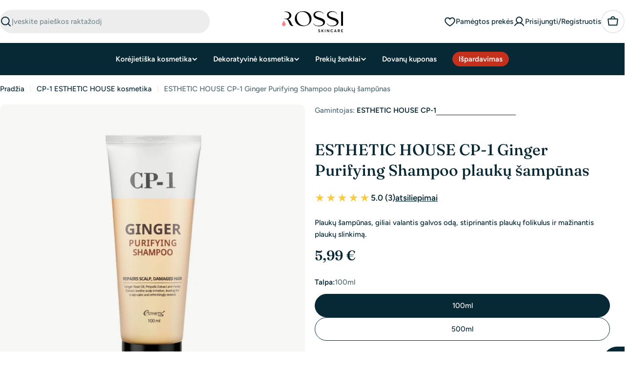

--- FILE ---
content_type: text/html; charset=utf-8
request_url: https://rossi.lt/products/esthetic-house-cp-1-head-spa-cool-mint-shampoo-plauku-sampunas
body_size: 94353
content:

<!doctype html>
<html
  class="no-js"
  lang="lt"
  
>
  <head>
    
    <meta charset="utf-8">
    <meta http-equiv="X-UA-Compatible" content="IE=edge">
    <meta name="viewport" content="width=device-width,initial-scale=1">
    <meta name="theme-color" content="">
    <link rel="canonical" href="https://rossi.lt/products/esthetic-house-cp-1-head-spa-cool-mint-shampoo-plauku-sampunas">
    <link rel="preconnect" href="https://cdn.shopify.com" crossorigin><link rel="icon" type="image/png" href="//rossi.lt/cdn/shop/files/Untitled_design_-_2025-10-07T000822.248.png?crop=center&height=32&v=1759784913&width=32"><link rel="preconnect" href="https://fonts.shopifycdn.com" crossorigin><title>ESTHETIC HOUSE CP-1 Ginger Purifying Shampoo plaukų šampūnas &ndash; Rossi.lt</title>

    
      <meta name="description" content="ESTHETIC HOUSE CP-1 Ginger Purifying Shampoo – plaukų šampūnas, giliai valantis galvos odą, stiprinantis plaukų folikulus ir mažinantis plaukų slinkimą. Jo sudėtis praturtinta imbiero šaknų aliejumi, medaus ir propolio ekstraktu, argano ir alyvuogių aliejumi. Šampūnas taip pat intensyviai drėkina ir maitina, apsaugo nu">
    


<meta property="og:site_name" content="Rossi.lt">
<meta property="og:url" content="https://rossi.lt/products/esthetic-house-cp-1-head-spa-cool-mint-shampoo-plauku-sampunas">
<meta property="og:title" content="ESTHETIC HOUSE CP-1 Ginger Purifying Shampoo plaukų šampūnas">
<meta property="og:type" content="product">
<meta property="og:description" content="ESTHETIC HOUSE CP-1 Ginger Purifying Shampoo – plaukų šampūnas, giliai valantis galvos odą, stiprinantis plaukų folikulus ir mažinantis plaukų slinkimą. Jo sudėtis praturtinta imbiero šaknų aliejumi, medaus ir propolio ekstraktu, argano ir alyvuogių aliejumi. Šampūnas taip pat intensyviai drėkina ir maitina, apsaugo nu"><meta property="og:image" content="http://rossi.lt/cdn/shop/files/ESTHETICHOUSECP-1GingerPurifyingConditionerplaukukondicionierius.png?v=1685777988">
  <meta property="og:image:secure_url" content="https://rossi.lt/cdn/shop/files/ESTHETICHOUSECP-1GingerPurifyingConditionerplaukukondicionierius.png?v=1685777988">
  <meta property="og:image:width" content="1100">
  <meta property="og:image:height" content="1100"><meta property="og:price:amount" content="5,99">
  <meta property="og:price:currency" content="EUR"><meta name="twitter:card" content="summary_large_image">
<meta name="twitter:title" content="ESTHETIC HOUSE CP-1 Ginger Purifying Shampoo plaukų šampūnas">
<meta name="twitter:description" content="ESTHETIC HOUSE CP-1 Ginger Purifying Shampoo – plaukų šampūnas, giliai valantis galvos odą, stiprinantis plaukų folikulus ir mažinantis plaukų slinkimą. Jo sudėtis praturtinta imbiero šaknų aliejumi, medaus ir propolio ekstraktu, argano ir alyvuogių aliejumi. Šampūnas taip pat intensyviai drėkina ir maitina, apsaugo nu">

<style data-shopify>
  @font-face {
  font-family: Figtree;
  font-weight: 500;
  font-style: normal;
  font-display: swap;
  src: url("//rossi.lt/cdn/fonts/figtree/figtree_n5.3b6b7df38aa5986536945796e1f947445832047c.woff2") format("woff2"),
       url("//rossi.lt/cdn/fonts/figtree/figtree_n5.f26bf6dcae278b0ed902605f6605fa3338e81dab.woff") format("woff");
}

  @font-face {
  font-family: Figtree;
  font-weight: 500;
  font-style: italic;
  font-display: swap;
  src: url("//rossi.lt/cdn/fonts/figtree/figtree_i5.969396f679a62854cf82dbf67acc5721e41351f0.woff2") format("woff2"),
       url("//rossi.lt/cdn/fonts/figtree/figtree_i5.93bc1cad6c73ca9815f9777c49176dfc9d2890dd.woff") format("woff");
}

  @font-face {
  font-family: Figtree;
  font-weight: 600;
  font-style: normal;
  font-display: swap;
  src: url("//rossi.lt/cdn/fonts/figtree/figtree_n6.9d1ea52bb49a0a86cfd1b0383d00f83d3fcc14de.woff2") format("woff2"),
       url("//rossi.lt/cdn/fonts/figtree/figtree_n6.f0fcdea525a0e47b2ae4ab645832a8e8a96d31d3.woff") format("woff");
}

  @font-face {
  font-family: Figtree;
  font-weight: 600;
  font-style: italic;
  font-display: swap;
  src: url("//rossi.lt/cdn/fonts/figtree/figtree_i6.702baae75738b446cfbed6ac0d60cab7b21e61ba.woff2") format("woff2"),
       url("//rossi.lt/cdn/fonts/figtree/figtree_i6.6b8dc40d16c9905d29525156e284509f871ce8f9.woff") format("woff");
}

  @font-face {
  font-family: Figtree;
  font-weight: 700;
  font-style: normal;
  font-display: swap;
  src: url("//rossi.lt/cdn/fonts/figtree/figtree_n7.2fd9bfe01586148e644724096c9d75e8c7a90e55.woff2") format("woff2"),
       url("//rossi.lt/cdn/fonts/figtree/figtree_n7.ea05de92d862f9594794ab281c4c3a67501ef5fc.woff") format("woff");
}

  @font-face {
  font-family: Figtree;
  font-weight: 700;
  font-style: italic;
  font-display: swap;
  src: url("//rossi.lt/cdn/fonts/figtree/figtree_i7.06add7096a6f2ab742e09ec7e498115904eda1fe.woff2") format("woff2"),
       url("//rossi.lt/cdn/fonts/figtree/figtree_i7.ee584b5fcaccdbb5518c0228158941f8df81b101.woff") format("woff");
}

  @font-face {
  font-family: Fraunces;
  font-weight: 500;
  font-style: normal;
  font-display: swap;
  src: url("//rossi.lt/cdn/fonts/fraunces/fraunces_n5.13c1a0a22f418d74c2d7163ece3b2c328a4bc72e.woff2") format("woff2"),
       url("//rossi.lt/cdn/fonts/fraunces/fraunces_n5.effb85677d30db3cf26ca07b6f42cc7bc4b8a3f8.woff") format("woff");
}

  @font-face {
  font-family: Fraunces;
  font-weight: 500;
  font-style: italic;
  font-display: swap;
  src: url("//rossi.lt/cdn/fonts/fraunces/fraunces_i5.b6c3443a95e953a16d61f14979ce144be46fcc94.woff2") format("woff2"),
       url("//rossi.lt/cdn/fonts/fraunces/fraunces_i5.67bb5f70490f96c2e8769c4cde5aac4edee84228.woff") format("woff");
}

  @font-face {
  font-family: Fraunces;
  font-weight: 400;
  font-style: normal;
  font-display: swap;
  src: url("//rossi.lt/cdn/fonts/fraunces/fraunces_n4.8e6986daad4907c36a536fb8d55aaf5318c974ca.woff2") format("woff2"),
       url("//rossi.lt/cdn/fonts/fraunces/fraunces_n4.879060358fafcf2c4c4b6df76c608dc301ced93b.woff") format("woff");
}
@font-face {
  font-family: Fraunces;
  font-weight: 600;
  font-style: normal;
  font-display: swap;
  src: url("//rossi.lt/cdn/fonts/fraunces/fraunces_n6.69791a9f00600e5a1e56a6f64efc9d10a28b9c92.woff2") format("woff2"),
       url("//rossi.lt/cdn/fonts/fraunces/fraunces_n6.e87d336d46d99db17df56f1dc77d222effffa1f3.woff") format("woff");
}
@font-face {
  font-family: Fraunces;
  font-weight: 600;
  font-style: normal;
  font-display: swap;
  src: url("//rossi.lt/cdn/fonts/fraunces/fraunces_n6.69791a9f00600e5a1e56a6f64efc9d10a28b9c92.woff2") format("woff2"),
       url("//rossi.lt/cdn/fonts/fraunces/fraunces_n6.e87d336d46d99db17df56f1dc77d222effffa1f3.woff") format("woff");
}


  
    :root,
.color-scheme-1 {
      --color-background: 255,255,255;
      --color-secondary-background: 246,246,246;
      --color-primary: 196,48,28;
      --color-text-heading: 7,40,53;
      --color-foreground: 7,40,53;
      --color-subtext: 81,105,113;
      --color-subtext-alpha: 1.0;
      --color-border: 230,233,235;
      --color-border-alpha: 1.0;
      --color-button: 7,40,53;
      --color-button-text: 255,255,255;
      --color-secondary-button: 237,237,237;
      --color-secondary-button-border: 237,237,237;
      --color-secondary-button-text: 7,40,53;
      --color-button-before: ;
      --color-field: 237,237,237;
      --color-field-alpha: 1.0;
      --color-field-text: 7,40,53;
      --color-link: 7,40,53;
      --color-link-hover: 7,40,53;
      --color-product-price-sale: 196,48,28;
      --color-progress-bar: 13,135,86;
      --color-foreground-lighten-60: #6a7e86;
      --color-foreground-lighten-40: #9ca9ae;
      --color-foreground-lighten-19: #d0d6d9;
--inputs-border-width: 0px;
        --inputs-search-border-width: 0px;}
    @media (min-width: 768px) {
      body .desktop-color-scheme-1 {
        --color-background: 255,255,255;
      --color-secondary-background: 246,246,246;
      --color-primary: 196,48,28;
      --color-text-heading: 7,40,53;
      --color-foreground: 7,40,53;
      --color-subtext: 81,105,113;
      --color-subtext-alpha: 1.0;
      --color-border: 230,233,235;
      --color-border-alpha: 1.0;
      --color-button: 7,40,53;
      --color-button-text: 255,255,255;
      --color-secondary-button: 237,237,237;
      --color-secondary-button-border: 237,237,237;
      --color-secondary-button-text: 7,40,53;
      --color-button-before: ;
      --color-field: 237,237,237;
      --color-field-alpha: 1.0;
      --color-field-text: 7,40,53;
      --color-link: 7,40,53;
      --color-link-hover: 7,40,53;
      --color-product-price-sale: 196,48,28;
      --color-progress-bar: 13,135,86;
      --color-foreground-lighten-60: #6a7e86;
      --color-foreground-lighten-40: #9ca9ae;
      --color-foreground-lighten-19: #d0d6d9;
        color: rgb(var(--color-foreground));
        background-color: rgb(var(--color-background));
      }
    }
    @media (max-width: 767px) {
      body .mobile-color-scheme-1 {
        --color-background: 255,255,255;
      --color-secondary-background: 246,246,246;
      --color-primary: 196,48,28;
      --color-text-heading: 7,40,53;
      --color-foreground: 7,40,53;
      --color-subtext: 81,105,113;
      --color-subtext-alpha: 1.0;
      --color-border: 230,233,235;
      --color-border-alpha: 1.0;
      --color-button: 7,40,53;
      --color-button-text: 255,255,255;
      --color-secondary-button: 237,237,237;
      --color-secondary-button-border: 237,237,237;
      --color-secondary-button-text: 7,40,53;
      --color-button-before: ;
      --color-field: 237,237,237;
      --color-field-alpha: 1.0;
      --color-field-text: 7,40,53;
      --color-link: 7,40,53;
      --color-link-hover: 7,40,53;
      --color-product-price-sale: 196,48,28;
      --color-progress-bar: 13,135,86;
      --color-foreground-lighten-60: #6a7e86;
      --color-foreground-lighten-40: #9ca9ae;
      --color-foreground-lighten-19: #d0d6d9;
        color: rgb(var(--color-foreground));
        background-color: rgb(var(--color-background));
      }
    }
  
    
.color-scheme-inverse {
      --color-background: 0,0,0;
      --color-secondary-background: 0,0,0;
      --color-primary: 196,48,28;
      --color-text-heading: 255,255,255;
      --color-foreground: 255,255,255;
      --color-subtext: 205,212,215;
      --color-subtext-alpha: 1.0;
      --color-border: 32,62,73;
      --color-border-alpha: 1.0;
      --color-button: 255,255,255;
      --color-button-text: 7,40,53;
      --color-secondary-button: 0,0,0;
      --color-secondary-button-border: 255,255,255;
      --color-secondary-button-text: 255,255,255;
      --color-button-before: ;
      --color-field: 255,255,255;
      --color-field-alpha: 1.0;
      --color-field-text: 0,0,0;
      --color-link: 255,255,255;
      --color-link-hover: 255,255,255;
      --color-product-price-sale: 196,48,28;
      --color-progress-bar: 13,135,86;
      --color-foreground-lighten-60: #999999;
      --color-foreground-lighten-40: #666666;
      --color-foreground-lighten-19: #303030;
--inputs-border-width: 0px;
        --inputs-search-border-width: 0px;}
    @media (min-width: 768px) {
      body .desktop-color-scheme-inverse {
        --color-background: 0,0,0;
      --color-secondary-background: 0,0,0;
      --color-primary: 196,48,28;
      --color-text-heading: 255,255,255;
      --color-foreground: 255,255,255;
      --color-subtext: 205,212,215;
      --color-subtext-alpha: 1.0;
      --color-border: 32,62,73;
      --color-border-alpha: 1.0;
      --color-button: 255,255,255;
      --color-button-text: 7,40,53;
      --color-secondary-button: 0,0,0;
      --color-secondary-button-border: 255,255,255;
      --color-secondary-button-text: 255,255,255;
      --color-button-before: ;
      --color-field: 255,255,255;
      --color-field-alpha: 1.0;
      --color-field-text: 0,0,0;
      --color-link: 255,255,255;
      --color-link-hover: 255,255,255;
      --color-product-price-sale: 196,48,28;
      --color-progress-bar: 13,135,86;
      --color-foreground-lighten-60: #999999;
      --color-foreground-lighten-40: #666666;
      --color-foreground-lighten-19: #303030;
        color: rgb(var(--color-foreground));
        background-color: rgb(var(--color-background));
      }
    }
    @media (max-width: 767px) {
      body .mobile-color-scheme-inverse {
        --color-background: 0,0,0;
      --color-secondary-background: 0,0,0;
      --color-primary: 196,48,28;
      --color-text-heading: 255,255,255;
      --color-foreground: 255,255,255;
      --color-subtext: 205,212,215;
      --color-subtext-alpha: 1.0;
      --color-border: 32,62,73;
      --color-border-alpha: 1.0;
      --color-button: 255,255,255;
      --color-button-text: 7,40,53;
      --color-secondary-button: 0,0,0;
      --color-secondary-button-border: 255,255,255;
      --color-secondary-button-text: 255,255,255;
      --color-button-before: ;
      --color-field: 255,255,255;
      --color-field-alpha: 1.0;
      --color-field-text: 0,0,0;
      --color-link: 255,255,255;
      --color-link-hover: 255,255,255;
      --color-product-price-sale: 196,48,28;
      --color-progress-bar: 13,135,86;
      --color-foreground-lighten-60: #999999;
      --color-foreground-lighten-40: #666666;
      --color-foreground-lighten-19: #303030;
        color: rgb(var(--color-foreground));
        background-color: rgb(var(--color-background));
      }
    }
  
    
.color-scheme-info {
      --color-background: 7,40,53;
      --color-secondary-background: 247,247,247;
      --color-primary: 196,48,28;
      --color-text-heading: 255,255,255;
      --color-foreground: 255,255,255;
      --color-subtext: 205,212,215;
      --color-subtext-alpha: 1.0;
      --color-border: 32,62,73;
      --color-border-alpha: 1.0;
      --color-button: 196,48,28;
      --color-button-text: 255,255,255;
      --color-secondary-button: 255,255,255;
      --color-secondary-button-border: 255,255,255;
      --color-secondary-button-text: 7,40,53;
      --color-button-before: ;
      --color-field: 32,62,73;
      --color-field-alpha: 1.0;
      --color-field-text: 255,255,255;
      --color-link: 255,255,255;
      --color-link-hover: 255,255,255;
      --color-product-price-sale: 196,48,28;
      --color-progress-bar: 13,135,86;
      --color-foreground-lighten-60: #9ca9ae;
      --color-foreground-lighten-40: #6a7e86;
      --color-foreground-lighten-19: #36515b;
--inputs-border-width: 0px;
        --inputs-search-border-width: 0px;}
    @media (min-width: 768px) {
      body .desktop-color-scheme-info {
        --color-background: 7,40,53;
      --color-secondary-background: 247,247,247;
      --color-primary: 196,48,28;
      --color-text-heading: 255,255,255;
      --color-foreground: 255,255,255;
      --color-subtext: 205,212,215;
      --color-subtext-alpha: 1.0;
      --color-border: 32,62,73;
      --color-border-alpha: 1.0;
      --color-button: 196,48,28;
      --color-button-text: 255,255,255;
      --color-secondary-button: 255,255,255;
      --color-secondary-button-border: 255,255,255;
      --color-secondary-button-text: 7,40,53;
      --color-button-before: ;
      --color-field: 32,62,73;
      --color-field-alpha: 1.0;
      --color-field-text: 255,255,255;
      --color-link: 255,255,255;
      --color-link-hover: 255,255,255;
      --color-product-price-sale: 196,48,28;
      --color-progress-bar: 13,135,86;
      --color-foreground-lighten-60: #9ca9ae;
      --color-foreground-lighten-40: #6a7e86;
      --color-foreground-lighten-19: #36515b;
        color: rgb(var(--color-foreground));
        background-color: rgb(var(--color-background));
      }
    }
    @media (max-width: 767px) {
      body .mobile-color-scheme-info {
        --color-background: 7,40,53;
      --color-secondary-background: 247,247,247;
      --color-primary: 196,48,28;
      --color-text-heading: 255,255,255;
      --color-foreground: 255,255,255;
      --color-subtext: 205,212,215;
      --color-subtext-alpha: 1.0;
      --color-border: 32,62,73;
      --color-border-alpha: 1.0;
      --color-button: 196,48,28;
      --color-button-text: 255,255,255;
      --color-secondary-button: 255,255,255;
      --color-secondary-button-border: 255,255,255;
      --color-secondary-button-text: 7,40,53;
      --color-button-before: ;
      --color-field: 32,62,73;
      --color-field-alpha: 1.0;
      --color-field-text: 255,255,255;
      --color-link: 255,255,255;
      --color-link-hover: 255,255,255;
      --color-product-price-sale: 196,48,28;
      --color-progress-bar: 13,135,86;
      --color-foreground-lighten-60: #9ca9ae;
      --color-foreground-lighten-40: #6a7e86;
      --color-foreground-lighten-19: #36515b;
        color: rgb(var(--color-foreground));
        background-color: rgb(var(--color-background));
      }
    }
  
    
.color-scheme-2 {
      --color-background: 251,233,233;
      --color-secondary-background: 245,245,245;
      --color-primary: 196,48,28;
      --color-text-heading: 7,40,53;
      --color-foreground: 7,40,53;
      --color-subtext: 81,105,113;
      --color-subtext-alpha: 1.0;
      --color-border: 230,233,235;
      --color-border-alpha: 1.0;
      --color-button: 7,40,53;
      --color-button-text: 255,255,255;
      --color-secondary-button: 251,233,233;
      --color-secondary-button-border: 7,40,53;
      --color-secondary-button-text: 7,40,53;
      --color-button-before: ;
      --color-field: 245,245,245;
      --color-field-alpha: 1.0;
      --color-field-text: 0,0,0;
      --color-link: 7,40,53;
      --color-link-hover: 7,40,53;
      --color-product-price-sale: 196,48,28;
      --color-progress-bar: 13,135,86;
      --color-foreground-lighten-60: #69757d;
      --color-foreground-lighten-40: #999ca1;
      --color-foreground-lighten-19: #cdc4c7;
--inputs-border-width: 0px;
        --inputs-search-border-width: 0px;}
    @media (min-width: 768px) {
      body .desktop-color-scheme-2 {
        --color-background: 251,233,233;
      --color-secondary-background: 245,245,245;
      --color-primary: 196,48,28;
      --color-text-heading: 7,40,53;
      --color-foreground: 7,40,53;
      --color-subtext: 81,105,113;
      --color-subtext-alpha: 1.0;
      --color-border: 230,233,235;
      --color-border-alpha: 1.0;
      --color-button: 7,40,53;
      --color-button-text: 255,255,255;
      --color-secondary-button: 251,233,233;
      --color-secondary-button-border: 7,40,53;
      --color-secondary-button-text: 7,40,53;
      --color-button-before: ;
      --color-field: 245,245,245;
      --color-field-alpha: 1.0;
      --color-field-text: 0,0,0;
      --color-link: 7,40,53;
      --color-link-hover: 7,40,53;
      --color-product-price-sale: 196,48,28;
      --color-progress-bar: 13,135,86;
      --color-foreground-lighten-60: #69757d;
      --color-foreground-lighten-40: #999ca1;
      --color-foreground-lighten-19: #cdc4c7;
        color: rgb(var(--color-foreground));
        background-color: rgb(var(--color-background));
      }
    }
    @media (max-width: 767px) {
      body .mobile-color-scheme-2 {
        --color-background: 251,233,233;
      --color-secondary-background: 245,245,245;
      --color-primary: 196,48,28;
      --color-text-heading: 7,40,53;
      --color-foreground: 7,40,53;
      --color-subtext: 81,105,113;
      --color-subtext-alpha: 1.0;
      --color-border: 230,233,235;
      --color-border-alpha: 1.0;
      --color-button: 7,40,53;
      --color-button-text: 255,255,255;
      --color-secondary-button: 251,233,233;
      --color-secondary-button-border: 7,40,53;
      --color-secondary-button-text: 7,40,53;
      --color-button-before: ;
      --color-field: 245,245,245;
      --color-field-alpha: 1.0;
      --color-field-text: 0,0,0;
      --color-link: 7,40,53;
      --color-link-hover: 7,40,53;
      --color-product-price-sale: 196,48,28;
      --color-progress-bar: 13,135,86;
      --color-foreground-lighten-60: #69757d;
      --color-foreground-lighten-40: #999ca1;
      --color-foreground-lighten-19: #cdc4c7;
        color: rgb(var(--color-foreground));
        background-color: rgb(var(--color-background));
      }
    }
  
    
.color-scheme-3 {
      --color-background: 231,225,245;
      --color-secondary-background: 247,247,247;
      --color-primary: 196,48,28;
      --color-text-heading: 7,40,53;
      --color-foreground: 7,40,53;
      --color-subtext: 81,105,113;
      --color-subtext-alpha: 1.0;
      --color-border: 230,233,235;
      --color-border-alpha: 1.0;
      --color-button: 7,40,53;
      --color-button-text: 255,255,255;
      --color-secondary-button: 231,225,245;
      --color-secondary-button-border: 7,40,53;
      --color-secondary-button-text: 7,40,53;
      --color-button-before: ;
      --color-field: 255,255,255;
      --color-field-alpha: 1.0;
      --color-field-text: 0,0,0;
      --color-link: 7,40,53;
      --color-link-hover: 7,40,53;
      --color-product-price-sale: 196,48,28;
      --color-progress-bar: 13,135,86;
      --color-foreground-lighten-60: #617282;
      --color-foreground-lighten-40: #8d97a8;
      --color-foreground-lighten-19: #bcbed1;
--inputs-border-width: 0px;
        --inputs-search-border-width: 0px;}
    @media (min-width: 768px) {
      body .desktop-color-scheme-3 {
        --color-background: 231,225,245;
      --color-secondary-background: 247,247,247;
      --color-primary: 196,48,28;
      --color-text-heading: 7,40,53;
      --color-foreground: 7,40,53;
      --color-subtext: 81,105,113;
      --color-subtext-alpha: 1.0;
      --color-border: 230,233,235;
      --color-border-alpha: 1.0;
      --color-button: 7,40,53;
      --color-button-text: 255,255,255;
      --color-secondary-button: 231,225,245;
      --color-secondary-button-border: 7,40,53;
      --color-secondary-button-text: 7,40,53;
      --color-button-before: ;
      --color-field: 255,255,255;
      --color-field-alpha: 1.0;
      --color-field-text: 0,0,0;
      --color-link: 7,40,53;
      --color-link-hover: 7,40,53;
      --color-product-price-sale: 196,48,28;
      --color-progress-bar: 13,135,86;
      --color-foreground-lighten-60: #617282;
      --color-foreground-lighten-40: #8d97a8;
      --color-foreground-lighten-19: #bcbed1;
        color: rgb(var(--color-foreground));
        background-color: rgb(var(--color-background));
      }
    }
    @media (max-width: 767px) {
      body .mobile-color-scheme-3 {
        --color-background: 231,225,245;
      --color-secondary-background: 247,247,247;
      --color-primary: 196,48,28;
      --color-text-heading: 7,40,53;
      --color-foreground: 7,40,53;
      --color-subtext: 81,105,113;
      --color-subtext-alpha: 1.0;
      --color-border: 230,233,235;
      --color-border-alpha: 1.0;
      --color-button: 7,40,53;
      --color-button-text: 255,255,255;
      --color-secondary-button: 231,225,245;
      --color-secondary-button-border: 7,40,53;
      --color-secondary-button-text: 7,40,53;
      --color-button-before: ;
      --color-field: 255,255,255;
      --color-field-alpha: 1.0;
      --color-field-text: 0,0,0;
      --color-link: 7,40,53;
      --color-link-hover: 7,40,53;
      --color-product-price-sale: 196,48,28;
      --color-progress-bar: 13,135,86;
      --color-foreground-lighten-60: #617282;
      --color-foreground-lighten-40: #8d97a8;
      --color-foreground-lighten-19: #bcbed1;
        color: rgb(var(--color-foreground));
        background-color: rgb(var(--color-background));
      }
    }
  
    
.color-scheme-4 {
      --color-background: 253,219,215;
      --color-secondary-background: 247,247,247;
      --color-primary: 196,48,28;
      --color-text-heading: 7,40,53;
      --color-foreground: 7,40,53;
      --color-subtext: 81,105,113;
      --color-subtext-alpha: 1.0;
      --color-border: 230,233,235;
      --color-border-alpha: 1.0;
      --color-button: 7,40,53;
      --color-button-text: 255,255,255;
      --color-secondary-button: 255,255,255;
      --color-secondary-button-border: 255,255,255;
      --color-secondary-button-text: 7,40,53;
      --color-button-before: ;
      --color-field: 245,245,245;
      --color-field-alpha: 1.0;
      --color-field-text: 0,0,0;
      --color-link: 7,40,53;
      --color-link-hover: 7,40,53;
      --color-product-price-sale: 196,48,28;
      --color-progress-bar: 13,135,86;
      --color-foreground-lighten-60: #697076;
      --color-foreground-lighten-40: #9b9396;
      --color-foreground-lighten-19: #ceb9b8;
--inputs-border-width: 0px;
        --inputs-search-border-width: 0px;}
    @media (min-width: 768px) {
      body .desktop-color-scheme-4 {
        --color-background: 253,219,215;
      --color-secondary-background: 247,247,247;
      --color-primary: 196,48,28;
      --color-text-heading: 7,40,53;
      --color-foreground: 7,40,53;
      --color-subtext: 81,105,113;
      --color-subtext-alpha: 1.0;
      --color-border: 230,233,235;
      --color-border-alpha: 1.0;
      --color-button: 7,40,53;
      --color-button-text: 255,255,255;
      --color-secondary-button: 255,255,255;
      --color-secondary-button-border: 255,255,255;
      --color-secondary-button-text: 7,40,53;
      --color-button-before: ;
      --color-field: 245,245,245;
      --color-field-alpha: 1.0;
      --color-field-text: 0,0,0;
      --color-link: 7,40,53;
      --color-link-hover: 7,40,53;
      --color-product-price-sale: 196,48,28;
      --color-progress-bar: 13,135,86;
      --color-foreground-lighten-60: #697076;
      --color-foreground-lighten-40: #9b9396;
      --color-foreground-lighten-19: #ceb9b8;
        color: rgb(var(--color-foreground));
        background-color: rgb(var(--color-background));
      }
    }
    @media (max-width: 767px) {
      body .mobile-color-scheme-4 {
        --color-background: 253,219,215;
      --color-secondary-background: 247,247,247;
      --color-primary: 196,48,28;
      --color-text-heading: 7,40,53;
      --color-foreground: 7,40,53;
      --color-subtext: 81,105,113;
      --color-subtext-alpha: 1.0;
      --color-border: 230,233,235;
      --color-border-alpha: 1.0;
      --color-button: 7,40,53;
      --color-button-text: 255,255,255;
      --color-secondary-button: 255,255,255;
      --color-secondary-button-border: 255,255,255;
      --color-secondary-button-text: 7,40,53;
      --color-button-before: ;
      --color-field: 245,245,245;
      --color-field-alpha: 1.0;
      --color-field-text: 0,0,0;
      --color-link: 7,40,53;
      --color-link-hover: 7,40,53;
      --color-product-price-sale: 196,48,28;
      --color-progress-bar: 13,135,86;
      --color-foreground-lighten-60: #697076;
      --color-foreground-lighten-40: #9b9396;
      --color-foreground-lighten-19: #ceb9b8;
        color: rgb(var(--color-foreground));
        background-color: rgb(var(--color-background));
      }
    }
  
    
.color-scheme-6 {
      --color-background: 216,234,232;
      --color-secondary-background: 243,238,234;
      --color-primary: 196,48,28;
      --color-text-heading: 7,40,53;
      --color-foreground: 7,40,53;
      --color-subtext: 81,105,113;
      --color-subtext-alpha: 1.0;
      --color-border: 230,233,235;
      --color-border-alpha: 1.0;
      --color-button: 7,40,53;
      --color-button-text: 255,255,255;
      --color-secondary-button: 216,234,232;
      --color-secondary-button-border: 7,40,53;
      --color-secondary-button-text: 7,40,53;
      --color-button-before: ;
      --color-field: 255,255,255;
      --color-field-alpha: 1.0;
      --color-field-text: 0,0,0;
      --color-link: 7,40,53;
      --color-link-hover: 7,40,53;
      --color-product-price-sale: 196,48,28;
      --color-progress-bar: 13,135,86;
      --color-foreground-lighten-60: #5b767d;
      --color-foreground-lighten-40: #849ca0;
      --color-foreground-lighten-19: #b0c5c6;
--inputs-border-width: 0px;
        --inputs-search-border-width: 0px;}
    @media (min-width: 768px) {
      body .desktop-color-scheme-6 {
        --color-background: 216,234,232;
      --color-secondary-background: 243,238,234;
      --color-primary: 196,48,28;
      --color-text-heading: 7,40,53;
      --color-foreground: 7,40,53;
      --color-subtext: 81,105,113;
      --color-subtext-alpha: 1.0;
      --color-border: 230,233,235;
      --color-border-alpha: 1.0;
      --color-button: 7,40,53;
      --color-button-text: 255,255,255;
      --color-secondary-button: 216,234,232;
      --color-secondary-button-border: 7,40,53;
      --color-secondary-button-text: 7,40,53;
      --color-button-before: ;
      --color-field: 255,255,255;
      --color-field-alpha: 1.0;
      --color-field-text: 0,0,0;
      --color-link: 7,40,53;
      --color-link-hover: 7,40,53;
      --color-product-price-sale: 196,48,28;
      --color-progress-bar: 13,135,86;
      --color-foreground-lighten-60: #5b767d;
      --color-foreground-lighten-40: #849ca0;
      --color-foreground-lighten-19: #b0c5c6;
        color: rgb(var(--color-foreground));
        background-color: rgb(var(--color-background));
      }
    }
    @media (max-width: 767px) {
      body .mobile-color-scheme-6 {
        --color-background: 216,234,232;
      --color-secondary-background: 243,238,234;
      --color-primary: 196,48,28;
      --color-text-heading: 7,40,53;
      --color-foreground: 7,40,53;
      --color-subtext: 81,105,113;
      --color-subtext-alpha: 1.0;
      --color-border: 230,233,235;
      --color-border-alpha: 1.0;
      --color-button: 7,40,53;
      --color-button-text: 255,255,255;
      --color-secondary-button: 216,234,232;
      --color-secondary-button-border: 7,40,53;
      --color-secondary-button-text: 7,40,53;
      --color-button-before: ;
      --color-field: 255,255,255;
      --color-field-alpha: 1.0;
      --color-field-text: 0,0,0;
      --color-link: 7,40,53;
      --color-link-hover: 7,40,53;
      --color-product-price-sale: 196,48,28;
      --color-progress-bar: 13,135,86;
      --color-foreground-lighten-60: #5b767d;
      --color-foreground-lighten-40: #849ca0;
      --color-foreground-lighten-19: #b0c5c6;
        color: rgb(var(--color-foreground));
        background-color: rgb(var(--color-background));
      }
    }
  
    
.color-scheme-7 {
      --color-background: 245,226,226;
      --color-secondary-background: 233,233,233;
      --color-primary: 196,48,28;
      --color-text-heading: 7,40,53;
      --color-foreground: 7,40,53;
      --color-subtext: 81,105,113;
      --color-subtext-alpha: 1.0;
      --color-border: 230,233,235;
      --color-border-alpha: 1.0;
      --color-button: 7,40,53;
      --color-button-text: 255,255,255;
      --color-secondary-button: 245,226,226;
      --color-secondary-button-border: 7,40,53;
      --color-secondary-button-text: 7,40,53;
      --color-button-before: ;
      --color-field: 245,245,245;
      --color-field-alpha: 1.0;
      --color-field-text: 0,0,0;
      --color-link: 7,40,53;
      --color-link-hover: 7,40,53;
      --color-product-price-sale: 196,48,28;
      --color-progress-bar: 13,135,86;
      --color-foreground-lighten-60: #66727a;
      --color-foreground-lighten-40: #96989d;
      --color-foreground-lighten-19: #c8bfc1;
--inputs-border-width: 0px;
        --inputs-search-border-width: 0px;}
    @media (min-width: 768px) {
      body .desktop-color-scheme-7 {
        --color-background: 245,226,226;
      --color-secondary-background: 233,233,233;
      --color-primary: 196,48,28;
      --color-text-heading: 7,40,53;
      --color-foreground: 7,40,53;
      --color-subtext: 81,105,113;
      --color-subtext-alpha: 1.0;
      --color-border: 230,233,235;
      --color-border-alpha: 1.0;
      --color-button: 7,40,53;
      --color-button-text: 255,255,255;
      --color-secondary-button: 245,226,226;
      --color-secondary-button-border: 7,40,53;
      --color-secondary-button-text: 7,40,53;
      --color-button-before: ;
      --color-field: 245,245,245;
      --color-field-alpha: 1.0;
      --color-field-text: 0,0,0;
      --color-link: 7,40,53;
      --color-link-hover: 7,40,53;
      --color-product-price-sale: 196,48,28;
      --color-progress-bar: 13,135,86;
      --color-foreground-lighten-60: #66727a;
      --color-foreground-lighten-40: #96989d;
      --color-foreground-lighten-19: #c8bfc1;
        color: rgb(var(--color-foreground));
        background-color: rgb(var(--color-background));
      }
    }
    @media (max-width: 767px) {
      body .mobile-color-scheme-7 {
        --color-background: 245,226,226;
      --color-secondary-background: 233,233,233;
      --color-primary: 196,48,28;
      --color-text-heading: 7,40,53;
      --color-foreground: 7,40,53;
      --color-subtext: 81,105,113;
      --color-subtext-alpha: 1.0;
      --color-border: 230,233,235;
      --color-border-alpha: 1.0;
      --color-button: 7,40,53;
      --color-button-text: 255,255,255;
      --color-secondary-button: 245,226,226;
      --color-secondary-button-border: 7,40,53;
      --color-secondary-button-text: 7,40,53;
      --color-button-before: ;
      --color-field: 245,245,245;
      --color-field-alpha: 1.0;
      --color-field-text: 0,0,0;
      --color-link: 7,40,53;
      --color-link-hover: 7,40,53;
      --color-product-price-sale: 196,48,28;
      --color-progress-bar: 13,135,86;
      --color-foreground-lighten-60: #66727a;
      --color-foreground-lighten-40: #96989d;
      --color-foreground-lighten-19: #c8bfc1;
        color: rgb(var(--color-foreground));
        background-color: rgb(var(--color-background));
      }
    }
  
    
.color-scheme-8 {
      --color-background: 250,250,250;
      --color-secondary-background: 247,247,247;
      --color-primary: 196,48,28;
      --color-text-heading: 7,40,53;
      --color-foreground: 7,40,53;
      --color-subtext: 81,105,113;
      --color-subtext-alpha: 1.0;
      --color-border: 230,233,235;
      --color-border-alpha: 1.0;
      --color-button: 7,40,53;
      --color-button-text: 250,250,250;
      --color-secondary-button: 250,250,250;
      --color-secondary-button-border: 7,40,53;
      --color-secondary-button-text: 7,40,53;
      --color-button-before: ;
      --color-field: 245,245,245;
      --color-field-alpha: 1.0;
      --color-field-text: 0,0,0;
      --color-link: 7,40,53;
      --color-link-hover: 7,40,53;
      --color-product-price-sale: 196,48,28;
      --color-progress-bar: 13,135,86;
      --color-foreground-lighten-60: #687c84;
      --color-foreground-lighten-40: #99a6ab;
      --color-foreground-lighten-19: #ccd2d5;
--inputs-border-width: 0px;
        --inputs-search-border-width: 0px;}
    @media (min-width: 768px) {
      body .desktop-color-scheme-8 {
        --color-background: 250,250,250;
      --color-secondary-background: 247,247,247;
      --color-primary: 196,48,28;
      --color-text-heading: 7,40,53;
      --color-foreground: 7,40,53;
      --color-subtext: 81,105,113;
      --color-subtext-alpha: 1.0;
      --color-border: 230,233,235;
      --color-border-alpha: 1.0;
      --color-button: 7,40,53;
      --color-button-text: 250,250,250;
      --color-secondary-button: 250,250,250;
      --color-secondary-button-border: 7,40,53;
      --color-secondary-button-text: 7,40,53;
      --color-button-before: ;
      --color-field: 245,245,245;
      --color-field-alpha: 1.0;
      --color-field-text: 0,0,0;
      --color-link: 7,40,53;
      --color-link-hover: 7,40,53;
      --color-product-price-sale: 196,48,28;
      --color-progress-bar: 13,135,86;
      --color-foreground-lighten-60: #687c84;
      --color-foreground-lighten-40: #99a6ab;
      --color-foreground-lighten-19: #ccd2d5;
        color: rgb(var(--color-foreground));
        background-color: rgb(var(--color-background));
      }
    }
    @media (max-width: 767px) {
      body .mobile-color-scheme-8 {
        --color-background: 250,250,250;
      --color-secondary-background: 247,247,247;
      --color-primary: 196,48,28;
      --color-text-heading: 7,40,53;
      --color-foreground: 7,40,53;
      --color-subtext: 81,105,113;
      --color-subtext-alpha: 1.0;
      --color-border: 230,233,235;
      --color-border-alpha: 1.0;
      --color-button: 7,40,53;
      --color-button-text: 250,250,250;
      --color-secondary-button: 250,250,250;
      --color-secondary-button-border: 7,40,53;
      --color-secondary-button-text: 7,40,53;
      --color-button-before: ;
      --color-field: 245,245,245;
      --color-field-alpha: 1.0;
      --color-field-text: 0,0,0;
      --color-link: 7,40,53;
      --color-link-hover: 7,40,53;
      --color-product-price-sale: 196,48,28;
      --color-progress-bar: 13,135,86;
      --color-foreground-lighten-60: #687c84;
      --color-foreground-lighten-40: #99a6ab;
      --color-foreground-lighten-19: #ccd2d5;
        color: rgb(var(--color-foreground));
        background-color: rgb(var(--color-background));
      }
    }
  
    
.color-scheme-9 {
      --color-background: 241,241,241;
      --color-secondary-background: 237,237,237;
      --color-primary: 196,48,28;
      --color-text-heading: 7,40,53;
      --color-foreground: 7,40,53;
      --color-subtext: 81,105,113;
      --color-subtext-alpha: 1.0;
      --color-border: 230,233,235;
      --color-border-alpha: 1.0;
      --color-button: 7,40,53;
      --color-button-text: 255,255,255;
      --color-secondary-button: 237,237,237;
      --color-secondary-button-border: 237,237,237;
      --color-secondary-button-text: 7,40,53;
      --color-button-before: ;
      --color-field: 237,237,237;
      --color-field-alpha: 1.0;
      --color-field-text: 0,0,0;
      --color-link: 7,40,53;
      --color-link-hover: 7,40,53;
      --color-product-price-sale: 196,48,28;
      --color-progress-bar: 13,135,86;
      --color-foreground-lighten-60: #657880;
      --color-foreground-lighten-40: #93a1a6;
      --color-foreground-lighten-19: #c5cbcd;
--inputs-border-width: 0px;
        --inputs-search-border-width: 0px;}
    @media (min-width: 768px) {
      body .desktop-color-scheme-9 {
        --color-background: 241,241,241;
      --color-secondary-background: 237,237,237;
      --color-primary: 196,48,28;
      --color-text-heading: 7,40,53;
      --color-foreground: 7,40,53;
      --color-subtext: 81,105,113;
      --color-subtext-alpha: 1.0;
      --color-border: 230,233,235;
      --color-border-alpha: 1.0;
      --color-button: 7,40,53;
      --color-button-text: 255,255,255;
      --color-secondary-button: 237,237,237;
      --color-secondary-button-border: 237,237,237;
      --color-secondary-button-text: 7,40,53;
      --color-button-before: ;
      --color-field: 237,237,237;
      --color-field-alpha: 1.0;
      --color-field-text: 0,0,0;
      --color-link: 7,40,53;
      --color-link-hover: 7,40,53;
      --color-product-price-sale: 196,48,28;
      --color-progress-bar: 13,135,86;
      --color-foreground-lighten-60: #657880;
      --color-foreground-lighten-40: #93a1a6;
      --color-foreground-lighten-19: #c5cbcd;
        color: rgb(var(--color-foreground));
        background-color: rgb(var(--color-background));
      }
    }
    @media (max-width: 767px) {
      body .mobile-color-scheme-9 {
        --color-background: 241,241,241;
      --color-secondary-background: 237,237,237;
      --color-primary: 196,48,28;
      --color-text-heading: 7,40,53;
      --color-foreground: 7,40,53;
      --color-subtext: 81,105,113;
      --color-subtext-alpha: 1.0;
      --color-border: 230,233,235;
      --color-border-alpha: 1.0;
      --color-button: 7,40,53;
      --color-button-text: 255,255,255;
      --color-secondary-button: 237,237,237;
      --color-secondary-button-border: 237,237,237;
      --color-secondary-button-text: 7,40,53;
      --color-button-before: ;
      --color-field: 237,237,237;
      --color-field-alpha: 1.0;
      --color-field-text: 0,0,0;
      --color-link: 7,40,53;
      --color-link-hover: 7,40,53;
      --color-product-price-sale: 196,48,28;
      --color-progress-bar: 13,135,86;
      --color-foreground-lighten-60: #657880;
      --color-foreground-lighten-40: #93a1a6;
      --color-foreground-lighten-19: #c5cbcd;
        color: rgb(var(--color-foreground));
        background-color: rgb(var(--color-background));
      }
    }
  
    
.color-scheme-10 {
      --color-background: 247,247,245;
      --color-secondary-background: 237,237,237;
      --color-primary: 196,48,28;
      --color-text-heading: 7,40,53;
      --color-foreground: 7,40,53;
      --color-subtext: 81,105,113;
      --color-subtext-alpha: 1.0;
      --color-border: 230,233,235;
      --color-border-alpha: 1.0;
      --color-button: 7,40,53;
      --color-button-text: 255,255,255;
      --color-secondary-button: 247,247,245;
      --color-secondary-button-border: 7,40,53;
      --color-secondary-button-text: 7,40,53;
      --color-button-before: ;
      --color-field: 255,255,255;
      --color-field-alpha: 1.0;
      --color-field-text: 7,40,53;
      --color-link: 7,40,53;
      --color-link-hover: 7,40,53;
      --color-product-price-sale: 196,48,28;
      --color-progress-bar: 13,135,86;
      --color-foreground-lighten-60: #677b82;
      --color-foreground-lighten-40: #97a4a8;
      --color-foreground-lighten-19: #c9d0d1;
--inputs-border-width: 0px;
        --inputs-search-border-width: 0px;}
    @media (min-width: 768px) {
      body .desktop-color-scheme-10 {
        --color-background: 247,247,245;
      --color-secondary-background: 237,237,237;
      --color-primary: 196,48,28;
      --color-text-heading: 7,40,53;
      --color-foreground: 7,40,53;
      --color-subtext: 81,105,113;
      --color-subtext-alpha: 1.0;
      --color-border: 230,233,235;
      --color-border-alpha: 1.0;
      --color-button: 7,40,53;
      --color-button-text: 255,255,255;
      --color-secondary-button: 247,247,245;
      --color-secondary-button-border: 7,40,53;
      --color-secondary-button-text: 7,40,53;
      --color-button-before: ;
      --color-field: 255,255,255;
      --color-field-alpha: 1.0;
      --color-field-text: 7,40,53;
      --color-link: 7,40,53;
      --color-link-hover: 7,40,53;
      --color-product-price-sale: 196,48,28;
      --color-progress-bar: 13,135,86;
      --color-foreground-lighten-60: #677b82;
      --color-foreground-lighten-40: #97a4a8;
      --color-foreground-lighten-19: #c9d0d1;
        color: rgb(var(--color-foreground));
        background-color: rgb(var(--color-background));
      }
    }
    @media (max-width: 767px) {
      body .mobile-color-scheme-10 {
        --color-background: 247,247,245;
      --color-secondary-background: 237,237,237;
      --color-primary: 196,48,28;
      --color-text-heading: 7,40,53;
      --color-foreground: 7,40,53;
      --color-subtext: 81,105,113;
      --color-subtext-alpha: 1.0;
      --color-border: 230,233,235;
      --color-border-alpha: 1.0;
      --color-button: 7,40,53;
      --color-button-text: 255,255,255;
      --color-secondary-button: 247,247,245;
      --color-secondary-button-border: 7,40,53;
      --color-secondary-button-text: 7,40,53;
      --color-button-before: ;
      --color-field: 255,255,255;
      --color-field-alpha: 1.0;
      --color-field-text: 7,40,53;
      --color-link: 7,40,53;
      --color-link-hover: 7,40,53;
      --color-product-price-sale: 196,48,28;
      --color-progress-bar: 13,135,86;
      --color-foreground-lighten-60: #677b82;
      --color-foreground-lighten-40: #97a4a8;
      --color-foreground-lighten-19: #c9d0d1;
        color: rgb(var(--color-foreground));
        background-color: rgb(var(--color-background));
      }
    }
  
    
.color-scheme-11 {
      --color-background: 246,246,246;
      --color-secondary-background: 237,237,237;
      --color-primary: 196,48,28;
      --color-text-heading: 7,40,53;
      --color-foreground: 7,40,53;
      --color-subtext: 81,105,113;
      --color-subtext-alpha: 1.0;
      --color-border: 230,233,235;
      --color-border-alpha: 1.0;
      --color-button: 7,40,53;
      --color-button-text: 255,255,255;
      --color-secondary-button: 237,237,237;
      --color-secondary-button-border: 237,237,237;
      --color-secondary-button-text: 7,40,53;
      --color-button-before: ;
      --color-field: 255,255,255;
      --color-field-alpha: 1.0;
      --color-field-text: 7,40,53;
      --color-link: 7,40,53;
      --color-link-hover: 7,40,53;
      --color-product-price-sale: 196,48,28;
      --color-progress-bar: 13,135,86;
      --color-foreground-lighten-60: #677a82;
      --color-foreground-lighten-40: #96a4a9;
      --color-foreground-lighten-19: #c9cfd1;
--inputs-border-width: 0px;
        --inputs-search-border-width: 0px;}
    @media (min-width: 768px) {
      body .desktop-color-scheme-11 {
        --color-background: 246,246,246;
      --color-secondary-background: 237,237,237;
      --color-primary: 196,48,28;
      --color-text-heading: 7,40,53;
      --color-foreground: 7,40,53;
      --color-subtext: 81,105,113;
      --color-subtext-alpha: 1.0;
      --color-border: 230,233,235;
      --color-border-alpha: 1.0;
      --color-button: 7,40,53;
      --color-button-text: 255,255,255;
      --color-secondary-button: 237,237,237;
      --color-secondary-button-border: 237,237,237;
      --color-secondary-button-text: 7,40,53;
      --color-button-before: ;
      --color-field: 255,255,255;
      --color-field-alpha: 1.0;
      --color-field-text: 7,40,53;
      --color-link: 7,40,53;
      --color-link-hover: 7,40,53;
      --color-product-price-sale: 196,48,28;
      --color-progress-bar: 13,135,86;
      --color-foreground-lighten-60: #677a82;
      --color-foreground-lighten-40: #96a4a9;
      --color-foreground-lighten-19: #c9cfd1;
        color: rgb(var(--color-foreground));
        background-color: rgb(var(--color-background));
      }
    }
    @media (max-width: 767px) {
      body .mobile-color-scheme-11 {
        --color-background: 246,246,246;
      --color-secondary-background: 237,237,237;
      --color-primary: 196,48,28;
      --color-text-heading: 7,40,53;
      --color-foreground: 7,40,53;
      --color-subtext: 81,105,113;
      --color-subtext-alpha: 1.0;
      --color-border: 230,233,235;
      --color-border-alpha: 1.0;
      --color-button: 7,40,53;
      --color-button-text: 255,255,255;
      --color-secondary-button: 237,237,237;
      --color-secondary-button-border: 237,237,237;
      --color-secondary-button-text: 7,40,53;
      --color-button-before: ;
      --color-field: 255,255,255;
      --color-field-alpha: 1.0;
      --color-field-text: 7,40,53;
      --color-link: 7,40,53;
      --color-link-hover: 7,40,53;
      --color-product-price-sale: 196,48,28;
      --color-progress-bar: 13,135,86;
      --color-foreground-lighten-60: #677a82;
      --color-foreground-lighten-40: #96a4a9;
      --color-foreground-lighten-19: #c9cfd1;
        color: rgb(var(--color-foreground));
        background-color: rgb(var(--color-background));
      }
    }
  
    
.color-scheme-12 {
      --color-background: 255,255,255;
      --color-secondary-background: 237,237,237;
      --color-primary: 196,48,28;
      --color-text-heading: 7,40,53;
      --color-foreground: 7,40,53;
      --color-subtext: 81,105,113;
      --color-subtext-alpha: 1.0;
      --color-border: 230,233,235;
      --color-border-alpha: 1.0;
      --color-button: 196,48,28;
      --color-button-text: 255,255,255;
      --color-secondary-button: 237,237,237;
      --color-secondary-button-border: 237,237,237;
      --color-secondary-button-text: 7,40,53;
      --color-button-before: ;
      --color-field: 255,255,255;
      --color-field-alpha: 1.0;
      --color-field-text: 7,40,53;
      --color-link: 7,40,53;
      --color-link-hover: 7,40,53;
      --color-product-price-sale: 196,48,28;
      --color-progress-bar: 13,135,86;
      --color-foreground-lighten-60: #6a7e86;
      --color-foreground-lighten-40: #9ca9ae;
      --color-foreground-lighten-19: #d0d6d9;
--inputs-border-width: 1px;
        --inputs-search-border-width: 2px;}
    @media (min-width: 768px) {
      body .desktop-color-scheme-12 {
        --color-background: 255,255,255;
      --color-secondary-background: 237,237,237;
      --color-primary: 196,48,28;
      --color-text-heading: 7,40,53;
      --color-foreground: 7,40,53;
      --color-subtext: 81,105,113;
      --color-subtext-alpha: 1.0;
      --color-border: 230,233,235;
      --color-border-alpha: 1.0;
      --color-button: 196,48,28;
      --color-button-text: 255,255,255;
      --color-secondary-button: 237,237,237;
      --color-secondary-button-border: 237,237,237;
      --color-secondary-button-text: 7,40,53;
      --color-button-before: ;
      --color-field: 255,255,255;
      --color-field-alpha: 1.0;
      --color-field-text: 7,40,53;
      --color-link: 7,40,53;
      --color-link-hover: 7,40,53;
      --color-product-price-sale: 196,48,28;
      --color-progress-bar: 13,135,86;
      --color-foreground-lighten-60: #6a7e86;
      --color-foreground-lighten-40: #9ca9ae;
      --color-foreground-lighten-19: #d0d6d9;
        color: rgb(var(--color-foreground));
        background-color: rgb(var(--color-background));
      }
    }
    @media (max-width: 767px) {
      body .mobile-color-scheme-12 {
        --color-background: 255,255,255;
      --color-secondary-background: 237,237,237;
      --color-primary: 196,48,28;
      --color-text-heading: 7,40,53;
      --color-foreground: 7,40,53;
      --color-subtext: 81,105,113;
      --color-subtext-alpha: 1.0;
      --color-border: 230,233,235;
      --color-border-alpha: 1.0;
      --color-button: 196,48,28;
      --color-button-text: 255,255,255;
      --color-secondary-button: 237,237,237;
      --color-secondary-button-border: 237,237,237;
      --color-secondary-button-text: 7,40,53;
      --color-button-before: ;
      --color-field: 255,255,255;
      --color-field-alpha: 1.0;
      --color-field-text: 7,40,53;
      --color-link: 7,40,53;
      --color-link-hover: 7,40,53;
      --color-product-price-sale: 196,48,28;
      --color-progress-bar: 13,135,86;
      --color-foreground-lighten-60: #6a7e86;
      --color-foreground-lighten-40: #9ca9ae;
      --color-foreground-lighten-19: #d0d6d9;
        color: rgb(var(--color-foreground));
        background-color: rgb(var(--color-background));
      }
    }
  
    
.color-scheme-13 {
      --color-background: 249,242,223;
      --color-secondary-background: 237,237,237;
      --color-primary: 196,48,28;
      --color-text-heading: 7,40,53;
      --color-foreground: 7,40,53;
      --color-subtext: 81,105,113;
      --color-subtext-alpha: 1.0;
      --color-border: 230,233,235;
      --color-border-alpha: 1.0;
      --color-button: 7,40,53;
      --color-button-text: 255,255,255;
      --color-secondary-button: 237,237,237;
      --color-secondary-button-border: 237,237,237;
      --color-secondary-button-text: 7,40,53;
      --color-button-before: ;
      --color-field: 237,237,237;
      --color-field-alpha: 1.0;
      --color-field-text: 7,40,53;
      --color-link: 7,40,53;
      --color-link-hover: 7,40,53;
      --color-product-price-sale: 196,48,28;
      --color-progress-bar: 13,135,86;
      --color-foreground-lighten-60: #687979;
      --color-foreground-lighten-40: #98a19b;
      --color-foreground-lighten-19: #cbccbf;
--inputs-border-width: 0px;
        --inputs-search-border-width: 0px;}
    @media (min-width: 768px) {
      body .desktop-color-scheme-13 {
        --color-background: 249,242,223;
      --color-secondary-background: 237,237,237;
      --color-primary: 196,48,28;
      --color-text-heading: 7,40,53;
      --color-foreground: 7,40,53;
      --color-subtext: 81,105,113;
      --color-subtext-alpha: 1.0;
      --color-border: 230,233,235;
      --color-border-alpha: 1.0;
      --color-button: 7,40,53;
      --color-button-text: 255,255,255;
      --color-secondary-button: 237,237,237;
      --color-secondary-button-border: 237,237,237;
      --color-secondary-button-text: 7,40,53;
      --color-button-before: ;
      --color-field: 237,237,237;
      --color-field-alpha: 1.0;
      --color-field-text: 7,40,53;
      --color-link: 7,40,53;
      --color-link-hover: 7,40,53;
      --color-product-price-sale: 196,48,28;
      --color-progress-bar: 13,135,86;
      --color-foreground-lighten-60: #687979;
      --color-foreground-lighten-40: #98a19b;
      --color-foreground-lighten-19: #cbccbf;
        color: rgb(var(--color-foreground));
        background-color: rgb(var(--color-background));
      }
    }
    @media (max-width: 767px) {
      body .mobile-color-scheme-13 {
        --color-background: 249,242,223;
      --color-secondary-background: 237,237,237;
      --color-primary: 196,48,28;
      --color-text-heading: 7,40,53;
      --color-foreground: 7,40,53;
      --color-subtext: 81,105,113;
      --color-subtext-alpha: 1.0;
      --color-border: 230,233,235;
      --color-border-alpha: 1.0;
      --color-button: 7,40,53;
      --color-button-text: 255,255,255;
      --color-secondary-button: 237,237,237;
      --color-secondary-button-border: 237,237,237;
      --color-secondary-button-text: 7,40,53;
      --color-button-before: ;
      --color-field: 237,237,237;
      --color-field-alpha: 1.0;
      --color-field-text: 7,40,53;
      --color-link: 7,40,53;
      --color-link-hover: 7,40,53;
      --color-product-price-sale: 196,48,28;
      --color-progress-bar: 13,135,86;
      --color-foreground-lighten-60: #687979;
      --color-foreground-lighten-40: #98a19b;
      --color-foreground-lighten-19: #cbccbf;
        color: rgb(var(--color-foreground));
        background-color: rgb(var(--color-background));
      }
    }
  
    
.color-scheme-14 {
      --color-background: 255,255,255;
      --color-secondary-background: 245,245,245;
      --color-primary: 196,48,28;
      --color-text-heading: 0,0,0;
      --color-foreground: 0,0,0;
      --color-subtext: 77,77,77;
      --color-subtext-alpha: 1.0;
      --color-border: 229,229,229;
      --color-border-alpha: 1.0;
      --color-button: 255,224,147;
      --color-button-text: 0,0,0;
      --color-secondary-button: 237,237,237;
      --color-secondary-button-border: 237,237,237;
      --color-secondary-button-text: 0,0,0;
      --color-button-before: ;
      --color-field: 255,255,255;
      --color-field-alpha: 1.0;
      --color-field-text: 0,0,0;
      --color-link: 0,0,0;
      --color-link-hover: 0,0,0;
      --color-product-price-sale: 196,48,28;
      --color-progress-bar: 13,135,86;
      --color-foreground-lighten-60: #666666;
      --color-foreground-lighten-40: #999999;
      --color-foreground-lighten-19: #cfcfcf;
--inputs-border-width: 1px;
        --inputs-search-border-width: 2px;}
    @media (min-width: 768px) {
      body .desktop-color-scheme-14 {
        --color-background: 255,255,255;
      --color-secondary-background: 245,245,245;
      --color-primary: 196,48,28;
      --color-text-heading: 0,0,0;
      --color-foreground: 0,0,0;
      --color-subtext: 77,77,77;
      --color-subtext-alpha: 1.0;
      --color-border: 229,229,229;
      --color-border-alpha: 1.0;
      --color-button: 255,224,147;
      --color-button-text: 0,0,0;
      --color-secondary-button: 237,237,237;
      --color-secondary-button-border: 237,237,237;
      --color-secondary-button-text: 0,0,0;
      --color-button-before: ;
      --color-field: 255,255,255;
      --color-field-alpha: 1.0;
      --color-field-text: 0,0,0;
      --color-link: 0,0,0;
      --color-link-hover: 0,0,0;
      --color-product-price-sale: 196,48,28;
      --color-progress-bar: 13,135,86;
      --color-foreground-lighten-60: #666666;
      --color-foreground-lighten-40: #999999;
      --color-foreground-lighten-19: #cfcfcf;
        color: rgb(var(--color-foreground));
        background-color: rgb(var(--color-background));
      }
    }
    @media (max-width: 767px) {
      body .mobile-color-scheme-14 {
        --color-background: 255,255,255;
      --color-secondary-background: 245,245,245;
      --color-primary: 196,48,28;
      --color-text-heading: 0,0,0;
      --color-foreground: 0,0,0;
      --color-subtext: 77,77,77;
      --color-subtext-alpha: 1.0;
      --color-border: 229,229,229;
      --color-border-alpha: 1.0;
      --color-button: 255,224,147;
      --color-button-text: 0,0,0;
      --color-secondary-button: 237,237,237;
      --color-secondary-button-border: 237,237,237;
      --color-secondary-button-text: 0,0,0;
      --color-button-before: ;
      --color-field: 255,255,255;
      --color-field-alpha: 1.0;
      --color-field-text: 0,0,0;
      --color-link: 0,0,0;
      --color-link-hover: 0,0,0;
      --color-product-price-sale: 196,48,28;
      --color-progress-bar: 13,135,86;
      --color-foreground-lighten-60: #666666;
      --color-foreground-lighten-40: #999999;
      --color-foreground-lighten-19: #cfcfcf;
        color: rgb(var(--color-foreground));
        background-color: rgb(var(--color-background));
      }
    }
  

  body, .color-scheme-1, .color-scheme-inverse, .color-scheme-info, .color-scheme-2, .color-scheme-3, .color-scheme-4, .color-scheme-6, .color-scheme-7, .color-scheme-8, .color-scheme-9, .color-scheme-10, .color-scheme-11, .color-scheme-12, .color-scheme-13, .color-scheme-14 {
    color: rgb(var(--color-foreground));
    background-color: rgb(var(--color-background));
  }

  :root {
    /* Animation variable */
    --animation-long: .7s cubic-bezier(.3, 1, .3, 1);
    --animation-nav: .5s cubic-bezier(.6, 0, .4, 1);
    --animation-default: .5s cubic-bezier(.3, 1, .3, 1);
    --animation-fast: .3s cubic-bezier(.7, 0, .3, 1);
    --animation-button: .4s ease;
    --transform-origin-start: left;
    --transform-origin-end: right;
    --duration-default: 200ms;
    --duration-image: 1000ms;

    --font-body-family: Figtree, sans-serif;
    --font-body-style: normal;
    --font-body-weight: 500;
    --font-body-weight-bolder: 600;
    --font-body-weight-bold: 700;
    --font-body-size: 1.5rem;
    --font-body-line-height: 1.6;

    --font-heading-family: Fraunces, serif;
    --font-heading-style: normal;
    --font-heading-weight: 500;
    --font-heading-letter-spacing: 0.0em;
    --font-heading-transform: none;
    --font-heading-scale: 1.0;
    --font-heading-mobile-scale: 0.7;

    --font-hd1-transform:none;

    --font-subheading-family: Fraunces, serif;
    --font-subheading-weight: 400;
    --font-subheading-scale: 1.2;
    --font-subheading-transform: none;
    --font-subheading-letter-spacing: 0.0em;

    --font-navigation-family: Figtree, sans-serif;
    --font-navigation-weight: 600;
    --navigation-transform: none;

    --font-button-family: Figtree, sans-serif;
    --font-button-weight: 600;
    --buttons-letter-spacing: 0.0em;
    --buttons-transform: capitalize;
    --buttons-height: 4.8rem;
    --buttons-border-width: 1px;

    --font-pcard-title-family: Figtree, sans-serif;
    --font-pcard-title-style: normal;
    --font-pcard-title-weight: 600;
    --font-pcard-title-scale: 1.0;
    --font-pcard-title-transform: none;
    --font-pcard-title-size: 1.5rem;
    --font-pcard-title-line-height: 1.6;
    --font-pcard-price-family: Fraunces, serif;
    --font-pcard-price-style: normal;
    --font-pcard-price-weight: 600;
    --font-pcard-badge-family: Fraunces, serif;
    --font-pcard-badge-style: normal;
    --font-pcard-badge-weight: 600;

    --font-hd1-size: 7.4285744rem;
    --font-hd2-size: 5.2rem;
    --font-h1-size: calc(var(--font-heading-scale) * 4rem);
    --font-h2-size: calc(var(--font-heading-scale) * 3.2rem);
    --font-h3-size: calc(var(--font-heading-scale) * 2.8rem);
    --font-h4-size: calc(var(--font-heading-scale) * 2.2rem);
    --font-h5-size: calc(var(--font-heading-scale) * 1.8rem);
    --font-h6-size: calc(var(--font-heading-scale) * 1.6rem);
    --font-subheading-size: calc(var(--font-subheading-scale) * var(--font-body-size));

    --color-badge-sale: #cb321e;
    --color-badge-sale-text: #FFFFFF;
    --color-badge-soldout: #ADADAD;
    --color-badge-soldout-text: #FFFFFF;
    --color-badge-hot: #000000;
    --color-badge-hot-text: #FFFFFF;
    --color-badge-new: #64b7a6;
    --color-badge-new-text: #FFFFFF;
    --color-badge-coming-soon: #8d55cb;
    --color-badge-coming-soon-text: #FFFFFF;
    --color-cart-bubble: #c4301c;
    --color-keyboard-focus: 11 97 205;

    --buttons-radius: 10.0rem;
    --inputs-radius: 10.0rem;
    --textareas-radius: 1.0rem;
    --blocks-radius: 1.0rem;
    --blocks-radius-mobile: 0.8rem;
    --small-blocks-radius: 0.5rem;
    --medium-blocks-radius: 0.6rem;
    --pcard-radius: 1.0rem;
    --pcard-inner-radius: 0.6rem;
    --badges-radius: 4.0rem;

    --page-width: 1700px;
    --page-width-margin: 0rem;
    --header-padding-bottom: 3.2rem;
    --header-padding-bottom-mobile: 2.4rem;
    --header-padding-bottom-large: 6rem;
    --header-padding-bottom-large-lg: 3.2rem;
  }

  *,
  *::before,
  *::after {
    box-sizing: inherit;
  }

  html {
    box-sizing: border-box;
    font-size: 62.5%;
    height: 100%;
  }

  body {
    min-height: 100%;
    margin: 0;
    font-family: var(--font-body-family);
    font-style: var(--font-body-style);
    font-weight: var(--font-body-weight);
    font-size: var(--font-body-size);
    line-height: var(--font-body-line-height);
    -webkit-font-smoothing: antialiased;
    -moz-osx-font-smoothing: grayscale;
    touch-action: manipulation;
    -webkit-text-size-adjust: 100%;
    font-feature-settings: normal;
  }
  @media (min-width: 1775px) {
    .swiper-controls--outside {
      --swiper-navigation-offset-x: calc((var(--swiper-navigation-size) + 2.7rem) * -1);
    }
  }
</style>

  <link rel="preload" as="font" href="//rossi.lt/cdn/fonts/figtree/figtree_n5.3b6b7df38aa5986536945796e1f947445832047c.woff2" type="font/woff2" crossorigin>
  

  <link rel="preload" as="font" href="//rossi.lt/cdn/fonts/fraunces/fraunces_n5.13c1a0a22f418d74c2d7163ece3b2c328a4bc72e.woff2" type="font/woff2" crossorigin>
  
<link href="//rossi.lt/cdn/shop/t/61/assets/vendor.css?v=94183888130352382221754560975" rel="stylesheet" type="text/css" media="all" /><link href="//rossi.lt/cdn/shop/t/61/assets/theme.css?v=83529949253151223181762327815" rel="stylesheet" type="text/css" media="all" /><link href="//rossi.lt/cdn/shop/t/61/assets/custom.css?v=14201342482389637671762328605" rel="stylesheet" type="text/css" media="all" /><script>window.performance && window.performance.mark && window.performance.mark('shopify.content_for_header.start');</script><meta name="facebook-domain-verification" content="zhup9y6i0xitpbemsh89se6xuaymst">
<meta id="shopify-digital-wallet" name="shopify-digital-wallet" content="/50873925837/digital_wallets/dialog">
<link rel="alternate" hreflang="x-default" href="https://rossi.lt/products/esthetic-house-cp-1-head-spa-cool-mint-shampoo-plauku-sampunas">
<link rel="alternate" hreflang="lt" href="https://rossi.lt/products/esthetic-house-cp-1-head-spa-cool-mint-shampoo-plauku-sampunas">
<link rel="alternate" hreflang="lv-LV" href="https://rossi.lv/products/esthetic-house-cp-1-ginger-purifying-shampoo-matu-sampuns">
<link rel="alternate" hreflang="lt-LV" href="https://rossi.lv/lt/products/esthetic-house-cp-1-head-spa-cool-mint-shampoo-plauku-sampunas">
<link rel="alternate" hreflang="et-EE" href="https://rossiskincare.ee/products/esthetic-house-cp-1-ginger-purifying-shampoo-juuksesampoon">
<link rel="alternate" hreflang="lt-EE" href="https://rossiskincare.ee/lt/products/esthetic-house-cp-1-head-spa-cool-mint-shampoo-plauku-sampunas">
<link rel="alternate" type="application/json+oembed" href="https://rossi.lt/products/esthetic-house-cp-1-head-spa-cool-mint-shampoo-plauku-sampunas.oembed">
<script async="async" src="/checkouts/internal/preloads.js?locale=lt-LT"></script>
<script id="shopify-features" type="application/json">{"accessToken":"4dd4332fc256e51b0dd4d097edebd4ac","betas":["rich-media-storefront-analytics"],"domain":"rossi.lt","predictiveSearch":true,"shopId":50873925837,"locale":"lt"}</script>
<script>var Shopify = Shopify || {};
Shopify.shop = "rossilietuva.myshopify.com";
Shopify.locale = "lt";
Shopify.currency = {"active":"EUR","rate":"1.0"};
Shopify.country = "LT";
Shopify.theme = {"name":"Hyper V1.0","id":183361503576,"schema_name":"Hyper","schema_version":"1.3.0","theme_store_id":3247,"role":"main"};
Shopify.theme.handle = "null";
Shopify.theme.style = {"id":null,"handle":null};
Shopify.cdnHost = "rossi.lt/cdn";
Shopify.routes = Shopify.routes || {};
Shopify.routes.root = "/";</script>
<script type="module">!function(o){(o.Shopify=o.Shopify||{}).modules=!0}(window);</script>
<script>!function(o){function n(){var o=[];function n(){o.push(Array.prototype.slice.apply(arguments))}return n.q=o,n}var t=o.Shopify=o.Shopify||{};t.loadFeatures=n(),t.autoloadFeatures=n()}(window);</script>
<script id="shop-js-analytics" type="application/json">{"pageType":"product"}</script>
<script defer="defer" async type="module" src="//rossi.lt/cdn/shopifycloud/shop-js/modules/v2/client.init-shop-cart-sync_BT-GjEfc.en.esm.js"></script>
<script defer="defer" async type="module" src="//rossi.lt/cdn/shopifycloud/shop-js/modules/v2/chunk.common_D58fp_Oc.esm.js"></script>
<script defer="defer" async type="module" src="//rossi.lt/cdn/shopifycloud/shop-js/modules/v2/chunk.modal_xMitdFEc.esm.js"></script>
<script type="module">
  await import("//rossi.lt/cdn/shopifycloud/shop-js/modules/v2/client.init-shop-cart-sync_BT-GjEfc.en.esm.js");
await import("//rossi.lt/cdn/shopifycloud/shop-js/modules/v2/chunk.common_D58fp_Oc.esm.js");
await import("//rossi.lt/cdn/shopifycloud/shop-js/modules/v2/chunk.modal_xMitdFEc.esm.js");

  window.Shopify.SignInWithShop?.initShopCartSync?.({"fedCMEnabled":true,"windoidEnabled":true});

</script>
<script id="__st">var __st={"a":50873925837,"offset":7200,"reqid":"720db16c-8961-47bc-9ca3-b6aa55e72886-1769087645","pageurl":"rossi.lt\/products\/esthetic-house-cp-1-head-spa-cool-mint-shampoo-plauku-sampunas","u":"4b3d5ac6699d","p":"product","rtyp":"product","rid":8639938330968};</script>
<script>window.ShopifyPaypalV4VisibilityTracking = true;</script>
<script id="captcha-bootstrap">!function(){'use strict';const t='contact',e='account',n='new_comment',o=[[t,t],['blogs',n],['comments',n],[t,'customer']],c=[[e,'customer_login'],[e,'guest_login'],[e,'recover_customer_password'],[e,'create_customer']],r=t=>t.map((([t,e])=>`form[action*='/${t}']:not([data-nocaptcha='true']) input[name='form_type'][value='${e}']`)).join(','),a=t=>()=>t?[...document.querySelectorAll(t)].map((t=>t.form)):[];function s(){const t=[...o],e=r(t);return a(e)}const i='password',u='form_key',d=['recaptcha-v3-token','g-recaptcha-response','h-captcha-response',i],f=()=>{try{return window.sessionStorage}catch{return}},m='__shopify_v',_=t=>t.elements[u];function p(t,e,n=!1){try{const o=window.sessionStorage,c=JSON.parse(o.getItem(e)),{data:r}=function(t){const{data:e,action:n}=t;return t[m]||n?{data:e,action:n}:{data:t,action:n}}(c);for(const[e,n]of Object.entries(r))t.elements[e]&&(t.elements[e].value=n);n&&o.removeItem(e)}catch(o){console.error('form repopulation failed',{error:o})}}const l='form_type',E='cptcha';function T(t){t.dataset[E]=!0}const w=window,h=w.document,L='Shopify',v='ce_forms',y='captcha';let A=!1;((t,e)=>{const n=(g='f06e6c50-85a8-45c8-87d0-21a2b65856fe',I='https://cdn.shopify.com/shopifycloud/storefront-forms-hcaptcha/ce_storefront_forms_captcha_hcaptcha.v1.5.2.iife.js',D={infoText:'Saugo „hCaptcha“',privacyText:'Privatumas',termsText:'Sąlygos'},(t,e,n)=>{const o=w[L][v],c=o.bindForm;if(c)return c(t,g,e,D).then(n);var r;o.q.push([[t,g,e,D],n]),r=I,A||(h.body.append(Object.assign(h.createElement('script'),{id:'captcha-provider',async:!0,src:r})),A=!0)});var g,I,D;w[L]=w[L]||{},w[L][v]=w[L][v]||{},w[L][v].q=[],w[L][y]=w[L][y]||{},w[L][y].protect=function(t,e){n(t,void 0,e),T(t)},Object.freeze(w[L][y]),function(t,e,n,w,h,L){const[v,y,A,g]=function(t,e,n){const i=e?o:[],u=t?c:[],d=[...i,...u],f=r(d),m=r(i),_=r(d.filter((([t,e])=>n.includes(e))));return[a(f),a(m),a(_),s()]}(w,h,L),I=t=>{const e=t.target;return e instanceof HTMLFormElement?e:e&&e.form},D=t=>v().includes(t);t.addEventListener('submit',(t=>{const e=I(t);if(!e)return;const n=D(e)&&!e.dataset.hcaptchaBound&&!e.dataset.recaptchaBound,o=_(e),c=g().includes(e)&&(!o||!o.value);(n||c)&&t.preventDefault(),c&&!n&&(function(t){try{if(!f())return;!function(t){const e=f();if(!e)return;const n=_(t);if(!n)return;const o=n.value;o&&e.removeItem(o)}(t);const e=Array.from(Array(32),(()=>Math.random().toString(36)[2])).join('');!function(t,e){_(t)||t.append(Object.assign(document.createElement('input'),{type:'hidden',name:u})),t.elements[u].value=e}(t,e),function(t,e){const n=f();if(!n)return;const o=[...t.querySelectorAll(`input[type='${i}']`)].map((({name:t})=>t)),c=[...d,...o],r={};for(const[a,s]of new FormData(t).entries())c.includes(a)||(r[a]=s);n.setItem(e,JSON.stringify({[m]:1,action:t.action,data:r}))}(t,e)}catch(e){console.error('failed to persist form',e)}}(e),e.submit())}));const S=(t,e)=>{t&&!t.dataset[E]&&(n(t,e.some((e=>e===t))),T(t))};for(const o of['focusin','change'])t.addEventListener(o,(t=>{const e=I(t);D(e)&&S(e,y())}));const B=e.get('form_key'),M=e.get(l),P=B&&M;t.addEventListener('DOMContentLoaded',(()=>{const t=y();if(P)for(const e of t)e.elements[l].value===M&&p(e,B);[...new Set([...A(),...v().filter((t=>'true'===t.dataset.shopifyCaptcha))])].forEach((e=>S(e,t)))}))}(h,new URLSearchParams(w.location.search),n,t,e,['guest_login'])})(!0,!0)}();</script>
<script integrity="sha256-4kQ18oKyAcykRKYeNunJcIwy7WH5gtpwJnB7kiuLZ1E=" data-source-attribution="shopify.loadfeatures" defer="defer" src="//rossi.lt/cdn/shopifycloud/storefront/assets/storefront/load_feature-a0a9edcb.js" crossorigin="anonymous"></script>
<script data-source-attribution="shopify.dynamic_checkout.dynamic.init">var Shopify=Shopify||{};Shopify.PaymentButton=Shopify.PaymentButton||{isStorefrontPortableWallets:!0,init:function(){window.Shopify.PaymentButton.init=function(){};var t=document.createElement("script");t.src="https://rossi.lt/cdn/shopifycloud/portable-wallets/latest/portable-wallets.lt.js",t.type="module",document.head.appendChild(t)}};
</script>
<script data-source-attribution="shopify.dynamic_checkout.buyer_consent">
  function portableWalletsHideBuyerConsent(e){var t=document.getElementById("shopify-buyer-consent"),n=document.getElementById("shopify-subscription-policy-button");t&&n&&(t.classList.add("hidden"),t.setAttribute("aria-hidden","true"),n.removeEventListener("click",e))}function portableWalletsShowBuyerConsent(e){var t=document.getElementById("shopify-buyer-consent"),n=document.getElementById("shopify-subscription-policy-button");t&&n&&(t.classList.remove("hidden"),t.removeAttribute("aria-hidden"),n.addEventListener("click",e))}window.Shopify?.PaymentButton&&(window.Shopify.PaymentButton.hideBuyerConsent=portableWalletsHideBuyerConsent,window.Shopify.PaymentButton.showBuyerConsent=portableWalletsShowBuyerConsent);
</script>
<script data-source-attribution="shopify.dynamic_checkout.cart.bootstrap">document.addEventListener("DOMContentLoaded",(function(){function t(){return document.querySelector("shopify-accelerated-checkout-cart, shopify-accelerated-checkout")}if(t())Shopify.PaymentButton.init();else{new MutationObserver((function(e,n){t()&&(Shopify.PaymentButton.init(),n.disconnect())})).observe(document.body,{childList:!0,subtree:!0})}}));
</script>

<script>window.performance && window.performance.mark && window.performance.mark('shopify.content_for_header.end');</script>
    <script src="//rossi.lt/cdn/shop/t/61/assets/vendor.js?v=19902385087906359841754560976" defer="defer"></script>
    <script src="//rossi.lt/cdn/shop/t/61/assets/theme.js?v=12555916052817938371754560976" defer="defer"></script><script>
      if (Shopify.designMode) {
        document.documentElement.classList.add('shopify-design-mode');
      }
    </script>
<script>
  window.FoxTheme = window.FoxTheme || {};
  document.documentElement.classList.replace('no-js', 'js');
  window.shopUrl = 'https://rossi.lt';
  window.FoxTheme.routes = {
    cart_add_url: '/cart/add',
    cart_change_url: '/cart/change',
    cart_update_url: '/cart/update',
    cart_url: '/cart',
    shop_url: 'https://rossi.lt',
    predictive_search_url: '/search/suggest',
    root_url: '/',
  };

  FoxTheme.shippingCalculatorStrings = {
    error: "Įvyko klaida bandant apskaičiuoti pristatymo kainą:",
    notFound: "Atsiprašome, Jūsų adresu nepristatome.",
    oneResult: "Pristatymo kaina Jūsų adresui:",
    multipleResults: "Visi pristatymo būdai Jūsų adresui:",
  };

  FoxTheme.settings = {
    cartType: "drawer",
    moneyFormat: "{{amount_with_comma_separator}} €",
    themeName: 'Hyper',
    themeVersion: '1.3.0'
  }

  FoxTheme.compare = {
    alertMessage: `Galite pridėti daugiausia 5 produktus palyginimui.`,
    maxProductsInCompare: 5
  }

  FoxTheme.variantStrings = {
    addToCart: `Pridėti į krepšelį`,
    addToCartShort: `Pridėti`,
    soldOut: `Išparduota`,
    unavailable: `Nėra`,
    unavailable_with_option: `[value] - Nėra`,
  };

  FoxTheme.cartStrings = {
    error: `Įvyko klaida atnaujinant Jūsų krepšelį. Bandykite iš naujo.`,
    quantityError: `Galite pridėti tik [quantity] vnt. šios prekės į krepšelį.`,
    duplicateDiscountError: `Nuolaidos kodas jau buvo pritaikytas Jūsų krepšeliui.`,
    applyDiscountError: `Nuolaidos kodas negali būti pritaikytas Jūsų krepšeliui.`,
  };

  FoxTheme.quickOrderListStrings = {
    itemsAdded: "[quantity] prekės pridėtos",
    itemAdded: "[quantity] prekė pridėta",
    itemsRemoved: "[quantity] prekės pašalintos",
    itemRemoved: "[quantity] prekė pašalinta",
    viewCart: "Peržiūrėti krepšelį",
    each: "[money]\/vnt.",
    minError: "Ši prekė turi minimalų [min] vnt. kiekį",
    maxError: "Ši prekė turi maksimalų [max] vnt. kiekį",
    stepError: "Šią prekę galite pridėti tik po [step] vnt."
  };

  FoxTheme.accessibilityStrings = {
    imageAvailable: ``,
    shareSuccess: ``,
    pauseSlideshow: `Sustabdyti rodymą`,
    playSlideshow: `Paleisti rodymą`,
    recipientFormExpanded: `Dovanų kortelės gavėjo forma išplėsta`,
    recipientFormCollapsed: `Dovanų kortelės gavėjo forma sutraukta`,
    countrySelectorSearchCount: `Rastos [count] šalys`,
  };
</script>

    
    
     
    
  <!-- BEGIN app block: shopify://apps/consentmo-gdpr/blocks/gdpr_cookie_consent/4fbe573f-a377-4fea-9801-3ee0858cae41 -->


<!-- END app block --><!-- BEGIN app block: shopify://apps/klaviyo-email-marketing-sms/blocks/klaviyo-onsite-embed/2632fe16-c075-4321-a88b-50b567f42507 -->












  <script async src="https://static.klaviyo.com/onsite/js/VwDrDj/klaviyo.js?company_id=VwDrDj"></script>
  <script>!function(){if(!window.klaviyo){window._klOnsite=window._klOnsite||[];try{window.klaviyo=new Proxy({},{get:function(n,i){return"push"===i?function(){var n;(n=window._klOnsite).push.apply(n,arguments)}:function(){for(var n=arguments.length,o=new Array(n),w=0;w<n;w++)o[w]=arguments[w];var t="function"==typeof o[o.length-1]?o.pop():void 0,e=new Promise((function(n){window._klOnsite.push([i].concat(o,[function(i){t&&t(i),n(i)}]))}));return e}}})}catch(n){window.klaviyo=window.klaviyo||[],window.klaviyo.push=function(){var n;(n=window._klOnsite).push.apply(n,arguments)}}}}();</script>

  
    <script id="viewed_product">
      if (item == null) {
        var _learnq = _learnq || [];

        var MetafieldReviews = null
        var MetafieldYotpoRating = null
        var MetafieldYotpoCount = null
        var MetafieldLooxRating = null
        var MetafieldLooxCount = null
        var okendoProduct = null
        var okendoProductReviewCount = null
        var okendoProductReviewAverageValue = null
        try {
          // The following fields are used for Customer Hub recently viewed in order to add reviews.
          // This information is not part of __kla_viewed. Instead, it is part of __kla_viewed_reviewed_items
          MetafieldReviews = {"rating":{"scale_min":"1.0","scale_max":"5.0","value":"5.0"},"rating_count":3};
          MetafieldYotpoRating = null
          MetafieldYotpoCount = null
          MetafieldLooxRating = null
          MetafieldLooxCount = null

          okendoProduct = null
          // If the okendo metafield is not legacy, it will error, which then requires the new json formatted data
          if (okendoProduct && 'error' in okendoProduct) {
            okendoProduct = null
          }
          okendoProductReviewCount = okendoProduct ? okendoProduct.reviewCount : null
          okendoProductReviewAverageValue = okendoProduct ? okendoProduct.reviewAverageValue : null
        } catch (error) {
          console.error('Error in Klaviyo onsite reviews tracking:', error);
        }

        var item = {
          Name: "ESTHETIC HOUSE CP-1 Ginger Purifying Shampoo plaukų šampūnas",
          ProductID: 8639938330968,
          Categories: ["CP-1 ESTHETIC HOUSE kosmetika","CYBER MONDAY IŠPARDAVIMO PREKĖS","Iki 15€","Korėjietiška kosmetika","Naujausios prekės","Nenukainotos prekės","Plaukų priežiūra","Plaukų šampūnai","Savaitės perkamiausios prekės","Visos Prekės","Visos prekės","Visos prekės","Šampūnai","Šampūnai"],
          ImageURL: "https://rossi.lt/cdn/shop/files/ESTHETICHOUSECP-1GingerPurifyingConditionerplaukukondicionierius_grande.png?v=1685777988",
          URL: "https://rossi.lt/products/esthetic-house-cp-1-head-spa-cool-mint-shampoo-plauku-sampunas",
          Brand: "ESTHETIC HOUSE CP-1",
          Price: "5,99 €",
          Value: "5,99",
          CompareAtPrice: "0,00 €"
        };
        _learnq.push(['track', 'Viewed Product', item]);
        _learnq.push(['trackViewedItem', {
          Title: item.Name,
          ItemId: item.ProductID,
          Categories: item.Categories,
          ImageUrl: item.ImageURL,
          Url: item.URL,
          Metadata: {
            Brand: item.Brand,
            Price: item.Price,
            Value: item.Value,
            CompareAtPrice: item.CompareAtPrice
          },
          metafields:{
            reviews: MetafieldReviews,
            yotpo:{
              rating: MetafieldYotpoRating,
              count: MetafieldYotpoCount,
            },
            loox:{
              rating: MetafieldLooxRating,
              count: MetafieldLooxCount,
            },
            okendo: {
              rating: okendoProductReviewAverageValue,
              count: okendoProductReviewCount,
            }
          }
        }]);
      }
    </script>
  




  <script>
    window.klaviyoReviewsProductDesignMode = false
  </script>







<!-- END app block --><!-- BEGIN app block: shopify://apps/analyzify-ga4-ads-tracking/blocks/app-embed-v4/69637cfd-dd6f-4511-aa97-7037cfb5515c -->


<!-- BEGIN app snippet: an_analyzify_settings -->







<script defer>
  // AN_ANALYZIFY_SETTINGS
  (() => {
    try {
      const startTime = performance.now();
      window.analyzify = window.analyzify || {};
  
      window.analyzify.log = (t, groupName, nestedGroupName) => {
        try {
          const styles = {
            default: 'color:#fff;background:#413389;',
            an_analyzify: 'color:#fff;background:#1f77b4;', 
            an_analyzify_settings: 'color:#fff;background:#ff7f0e;', 
            an_fb: 'color:#fff;background:#2ca02c;', 
            an_criteo: 'color:#fff;background:#d62728;', 
            an_bing: 'color:#fff;background:#9467bd;', 
            an_clarity: 'color:#fff;background:#8c564b;', 
            an_hotjar: 'color:#fff;background:#8c564b;', 
            an_gtm: 'color:#fff;background:#e377c2;', 
            an_klaviyo: 'color:#fff;background:#7f7f7f;', 
            an_pinterest: 'color:#fff;background:#bcbd22;', 
            an_rebuy: 'color:#fff;background:#17becf;', 
            an_tiktok: 'color:#fff;background:#ffbb78;', 
            an_x: 'color:#fff;background:#98df8a;', 
            an_consent: 'color:#fff;background:#ff9896;' 
          };

          if (window.analyzify.logging && t != null) {
            const style = styles[groupName] || styles['default'];
            console.log(`%c[${groupName || 'Analyzify'}]${nestedGroupName ? ` ${nestedGroupName}` : ''}`, style, t);
            analyzify.logs.push(t);
            if (analyzify?.stopAtLog) {
              debugger;
            }
          }
        } catch (error) {
          console.error("Error processing analyzify settings:", error);
        }
      }

      (() => {
        try {
          window.analyzify = {
            ...window.analyzify,
            logging: "" == "true",
            logs: [],
            testing_environment: false,
            consent_version: null,
            initial_load: {},
            variant_changed_with_view_item: false,
            chunk_size: 25,
            properties: {
              GTM: {
                status: false,
                id: "",
                multiple_view_item_list: false,
                feed_country: "",
                feed_region: "",
                feed_language: "",
                merchant_id: "",
                enhanced_params: true,
                replace_session_id: false,
                replace_gclid: false,
                variant_changed: true,
                generate_lead: true,
              },
              GADS: {
                status:true, 
                conversion_linker:false, 
                allow_ad_personalization_signals:true,
                ads_data_redaction:false,
                url_passthrough:false,
                primary: {
                  status:true,
                  id: "AW-405641577",
                  feed_country: "LT",
                  feed_region: "LT",
                  merchant_id: "",
                  feed_language: "",
                  product_id_format: "variant_id", 
                  replace_session_id:false,
                  replace_gclid:false,
                  remarketing: {
                    status:true,
                    gads_remarketing_id_format: "variant_id",
                    events: { 
                      view_item_list: true, 
                      view_item: true,
                      add_to_cart: true,
                      remove_from_cart: true,
                      begin_checkout: true,
                      purchase: false,
                      generate_lead: false,
                    }
                  },
                  conversions: {
                    view_item: {
                        status: true,
                        value: "zzzqCMOc3M4aEOmytsEB",
                    },
                    add_to_cart: {
                        status: true,
                        value: "DaSHCMCc3M4aEOmytsEB",
                    },
                    begin_checkout: {
                        status: true,
                        value: "hXDyCMac3M4aEOmytsEB",
                    },
                    purchase: {
                        status: false,
                        value: "",
                    },
                    generate_lead: {
                      status: false,
                      value: "",
                    }
                  }
                },
                secondary: {
                  status: false,
                  id: "",
                  feed_country: "",
                  feed_region: "",
                  merchant_id: "",
                  feed_language: "",
                  product_id_format: "product_sku",
                  remarketing: {
                    gads_remarketing_id_format: "product_sku",
                    status: false,
                    events: {
                      view_item_list: false,
                      view_item: false,
                      add_to_cart: false,
                      remove_from_cart: false,
                      begin_checkout: false,
                      purchase: false,
                      generate_lead: false,
                    }
                  },
                  conversions: {
                    view_item: {
                      status: false,
                      value: "",
                    },
                    add_to_cart:{
                      status: false,
                      value: "",
                    },
                    begin_checkout:{
                      status: false,
                      value: "",
                    },
                    purchase:{
                      status: false,
                      value: "",
                    },
                    generate_lead: {
                      status: false,
                      value: "",
                    }
                  }
                }
              },
              GA4: {
                status: true,
                multiple_view_item_list: false,
                enhanced_params: true,
                all_forms: false,
                primary: {
                  status: true,
                  id: "G-S4QP924VYR",
                  product_id_format: "variant_id",
                  replace_session_id: false,
                  events: {
                    variant_changed: true,
                    view_item_list: true,
                    select_item: true,
                    nav_click: false,
                    view_item: true,
                    add_to_cart: true,
                    add_to_wishlist: true,
                    view_cart: true,
                    remove_from_cart: true,
                    begin_checkout: true,
                    purchase: false,
                    generate_lead: true,
                    page_404: true,
                  }
                },
                secondary: {
                  status: false,
                  id: "",
                  product_id_format: "product_sku",
                  replace_session_id: false,
                  events: {
                      variant_changed: true,
                      view_item_list: false,
                      select_item: false,
                      nav_click: false,
                      view_item: false,
                      add_to_cart: false,
                      add_to_wishlist: false,
                      view_cart: false,
                      remove_from_cart: false,
                      begin_checkout: false,
                      purchase: false,
                      generate_lead: true, // @check & set: false
                      page_404: true,
                  }
                } 
              },
              X: {
                status: false,
                id:"",
                product_id_format: "product_sku",
                events:{
                    page_view: "",
                    add_to_cart: "",
                    begin_checkout: "",
                    search: ""
                }
              },
              BING: {
                status: false,
                id: "",
                product_id_format: "product_sku",
                events: {
                    home: true,
                    view_item: true,
                    view_item_list: true,
                    view_cart: true,
                    search: true,
                    add_to_cart: false,
                    begin_checkout: false,
                    purchase: false
                }
              },
              FACEBOOK: {
                status: false,
                all_forms: false,
                primary: {
                    status: false,
                    id: "",
                    product_id_format: "",
                    events: {
                        view_content: false,
                        view_collection: true,
                        search: false,
                        add_to_cart: false,
                        add_to_wishlist: false,
                        view_cart: true,
                        initiate_checkout: false,
                        add_payment_info: false,
                        generate_lead: true,
                        purchase: false,
                    }
                },
                secondary: {
                    status: false,
                    id: "",
                    product_id_format: "",
                    events: {
                        view_content: false,
                        view_collection: true,
                        search: false,
                        add_to_cart: false,
                        add_to_wishlist: false,
                        view_cart: true,
                        initiate_checkout: false,
                        add_payment_info: false,
                        generate_lead: true,
                        purchase: false,
                    }
                }
              },
              SERVERSIDE: {
                store_id: "uu3rio60o1sd16c4l76v4i",
                status: false,
                measurement_id: "G-S4QP924VYR",
                datalayer: false,
                endpoint: 'https://analyzifycdn.com/collect',
                testEndpoint: 'https://stag.analyzifycdn.com/collect', 
                azfy_attribution: 'dual',
                shop_domain: "rossi.lt",
                all_forms: false,
                events: {
                    add_to_cart: false,
                    view_item: true,
                    page_view: true,
                    begin_checkout: false,
                    search: true,
                    generate_lead: true,
                },
                sendCartUpdateDebug: false,
              },
              PINTEREST:{
                status: false,
                id: "",
                product_id_format: "product_sku",
                events:{
                    view_item_list: false,
                    view_item: false,
                    add_to_cart: false,
                    purchase: false,
                }
              },
              CRITEO:{
                status: false,
                id: "",
                product_id_format: "product_sku",
                events:{
                    view_item_list: false,
                    view_item: false,
                    add_to_cart: false,
                    view_cart: false,
                    purchase: false,
                }
              },
              CLARITY:{
                status: false,
                id: "",
                events: {
                  view_item: false,
                  view_item_list: false,
                  view_cart: false,
                  add_to_cart: false,
                  add_to_wishlist: false,
                  remove_from_cart: false,
                  begin_checkout: false,
                  search: false,
                }
              },
              HOTJAR:{
                status: false,
                id: "",
                events: {
                  view_item: false,
                  view_item_list: false,
                  view_cart: false,
                  add_to_cart: false,
                  add_to_wishlist: false,
                  remove_from_cart: false,
                  begin_checkout: false,
                  search: false,
                }
              },             
              SNAPCHAT:{
                status: false,
                id: "",
                events: {
                  view_item: false,
                  add_to_cart: false,
                  initiate_checkout: false,
                },
                product_id_format: "product_sku",
              },
              KLAVIYO:{
                status: false,
                id: "",
                product_id_format: "product_sku",
                events:{
                    subscribe: false, // did not seem to be defined in the settings
                    view_item_list: false,
                    view_item: false,
                    add_to_cart: false,
                    add_to_wishlist: true,
                    begin_checkout: false,
                    search: false,
                    purchase: false, // did not seem to be defined in the settings
                }
              },
              
              TIKTOK:{
                status: false,
                id: "",
                product_id_format: "product_sku",
                all_forms: false,
                events:{
                    view_item: false,
                    add_to_cart: false,
                    begin_checkout: false,
                    search: false,
                    purchase: false,
                    generate_lead: true,
                }
              }
            },
            send_unhashed_email: false,
            hide_raw_userdata: false,
            feed_region: 'LT',
            feed_country: 'LT',
            debug_mode: false,
            rebuy_atc_rfc: false,
            pageFly: false,
            user_id_format: "cid",
            send_user_id: true,
            addedProduct: null
          }
        } catch (error) {
          console.error("Error processing analyzify settings:", error);
        }
      })();

      window.analyzify_custom_classes = 'null';
      window.analyzify_measurement_id = 'G-S4QP924VYR';
      window.analyzify_measurement_id_v3 = '';
      window.analyzify.gtag_config = {};

      // @check
      window.collection_sku_list = [
        
      ];

      window.analyzify.cart_attributes = null;
      window.analyzify.eventId = null;
      window.analyzify.cart_id = null;
      window.analyzify.sh_info_obj = {};

      // @check
      const orders = [
        
      ];
      // @check
      const totalOrderPrice = orders.reduce((acc, price) => acc + price, 0);

      window.analyzify.shopify_customer  = {
        
        type: 'visitor',
        
      };

      // @check
      window.analyzify.shopify_template = 'product';

      (() => {
        try {
          
            window.analyzify.getProductObj = (() => {
              try {
                return {
                  product: {"id":8639938330968,"title":"ESTHETIC HOUSE CP-1 Ginger Purifying Shampoo plaukų šampūnas","handle":"esthetic-house-cp-1-head-spa-cool-mint-shampoo-plauku-sampunas","description":"\u003cp\u003eESTHETIC HOUSE CP-1 Ginger Purifying Shampoo – plaukų šampūnas, giliai valantis galvos odą, stiprinantis plaukų folikulus ir mažinantis plaukų slinkimą. Jo sudėtis praturtinta imbiero šaknų aliejumi, medaus ir propolio ekstraktu, argano ir alyvuogių aliejumi. Šampūnas taip pat\u003cspan style=\"font-size: 0.875rem;\"\u003e intensyviai drėkina ir maitina, apsaugo nuo lūžinėjimo ir skilinėjimo. \u003c\/span\u003e\u003cspan style=\"font-size: 0.875rem;\"\u003eGiliai valo galvos odą, normalizuoja riebalų gamybą, mažina niežulį ir dirginimą. Storina ir didina plaukų elastingumą, daro juos lengviau valdomus ir pašalina sausumą.\u003c\/span\u003e\u003c\/p\u003e\n\u003cp\u003eTalpa: 100 ml\u003c\/p\u003e\n\u003cp\u003e\u003cstrong\u003eNaudojimas:\u003c\/strong\u003e\u003c\/p\u003e\n\u003cp data-mce-fragment=\"1\"\u003e\u003cspan data-mce-fragment=\"1\"\u003ePaskirstykite reikiamą kiekį šampūno ant šlapių plaukų. Švelniai įmasažuokite, kai suputos, kruopščiai išskalaukite. \u003c\/span\u003e\u003c\/p\u003e\n\u003cp\u003e\u003cstrong\u003eSudėtis:\u003c\/strong\u003e\u003c\/p\u003e\n\u003cp\u003eWater, Disodium Laureth Sulfosuccinate, Sodium C14-16 Olefin Sulfonate, Cocamidopropyl Betaine, Sodium Chloride, Hydrogenated Poly(C6-14 Olefin), Polysorbate 20, Zingiber Officinale (Ginger) Root Oil(600ppm) ,Zingiber Officinale (Ginger) Root Extract, Honey Extract, Propolis Extract, Royal Jelly Extract, Argania Spinosa Kernel Oil, Olea Europaea (Olive) Fruit Oil, Simmondsia Chinensis (Jojoba) Seed Oil, Polyquaternium-10, Piroctone Olamine, Methylpropanediol, Laurylpyridinium Chloride, Allantoin, Caramel, Disodium EDTA, Fragrance, Benzyl Salicylate, Limonene, Hexyl Cinnamal.\u003c\/p\u003e\n\u003cdiv data-preorder-id=\"6833611898953\" data-product-id=\"6833611898953\" data-product='{\"id\":6833611898953,\"title\":\"CP-1 Esthetic House Ginger Purifying Shampoo 100ml\",\"handle\":\"cp-1-esthetic-house-ginger-purifying-shampoo-100ml\",\"description\":\"\\u003cp\\u003eRevitalizing hair shampoo with ginger root \\u003cstrong\\u003eCP-1 Ginger Purifying Shampoo\\u003c\\\/strong\\u003e is aimed at deep cleansing of the scalp, strengthens hair follicles and reduces hair loss. Restores damaged hair follicles, intensively moisturizes, prevents brittleness and splitting of strands.\\u003c\\\/p\\u003e\\n\\u003cp\\u003eDeeply cleanses the scalp, normalizes the production of sebum, relieves itching and irritation. Thickens and increases the elasticity of the hair, makes it more manageable and eliminates dryness.\\u003c\\\/p\\u003e\\n\\u003cp\\u003eDue to the honey complex, the shampoo actively nourishes the hair, making it shiny, soft and silky.\\u003c\\\/p\\u003e\\n\\u003cp\\u003e\\u003cspan data-mce-fragment=\\\"1\\\"\\u003eTravel size is a perfect option for travel bags, airports or if you wish to try out new products.\\u003c\\\/span\\u003e\\u003c\\\/p\\u003e\\n\\u003cp\\u003e\\u003cstrong\\u003eMain active ingredients:\\u003c\\\/strong\\u003e\\u003c\\\/p\\u003e\\n\\u003cul\\u003e\\n\\u003cli\\u003e\\n\\u003cstrong\\u003eGinger root oil\\u003c\\\/strong\\u003e and extract is rich in vitamins and minerals, actively nourishes the roots and stimulates blood circulation, accelerates the growth of healthy and strong hair, improves their structure, eliminates dandruff and itching, relieves scalp irritation and makes hair strong and shiny.\\u003c\\\/li\\u003e\\n\\u003cli\\u003e\\n\\u003cstrong\\u003eHoney extract\\u003c\\\/strong\\u003e stimulates hair growth, gives a healthy shine and prevents thinning. Hair becomes strong and does not split. Normalizes the work of the sebaceous glands and improves the process of regeneration of the skin.\\u003c\\\/li\\u003e\\n\\u003cli\\u003e\\n\\u003cstrong\\u003ePropolis extract\\u003c\\\/strong\\u003e has an antimicrobial effect, therefore it is very effective in the fight against dandruff. Contains vegetable resins, vitamins and mineral salts, due to which it effectively heals and strengthens hair, giving it shine and silkiness.\\u003c\\\/li\\u003e\\n\\u003cli\\u003e\\n\\u003cstrong\\u003eRoyal jelly\\u003c\\\/strong\\u003e extract restores the integrity of the hair structure, facilitates combing and styling, making hair more manageable.\\u003c\\\/li\\u003e\\n\\u003cli\\u003e\\n\\u003cstrong\\u003eArgan oil\\u003c\\\/strong\\u003e saturates the hair and scalp with an incredible amount of useful components, has a nourishing and moisturizing effect, normalizes metabolic processes in the skin, which helps to strengthen the hair follicles and restore the damaged hair structure.\\u003c\\\/li\\u003e\\n\\u003cli\\u003e\\n\\u003cstrong\\u003eOlive oil\\u003c\\\/strong\\u003e promotes deep cleansing of the skin from dead cells, normalizes the secretion of sebaceous glands, moisturizes and softens the scalp.\\u003c\\\/li\\u003e\\n\\u003cli\\u003e\\n\\u003cstrong\\u003eJojoba oil\\u003c\\\/strong\\u003e penetrates deep into the skin, moisturizes and nourishes. Due to the high concentration of vitamin E, it is an excellent antioxidant - regenerates, relieves inflammation, and normalizes skin condition.\\u003c\\\/li\\u003e\\n\\u003c\\\/ul\\u003e\\n\\u003cp\\u003eRecommended for thin, damaged hair. \\u003c\\\/p\\u003e\\n\\u003cp\\u003e\\u003cstrong\\u003eHow to use:\\u003c\\\/strong\\u003e Apply to wet hair and scalp, massage for 1-2 minutes, then rinse with water.\\u003c\\\/p\\u003e\\n\\u003cp\\u003e\\u003cb\\u003eIngredients\\u003c\\\/b\\u003e\\u003cstrong\\u003e: \\u003c\\\/strong\\u003e\\u003cspan\\u003eWater, Disodium Laureth Sulfosuccinate, Sodium C14-16 Olefin Sulfonate, Cocamidopropyl Betaine, Sodium Chloride, Hydrogenated Poly(C6-14 Olefin), Polysorbate 20, Zingiber Officinale (Ginger) Root Oil(600ppm) ,Zingiber Officinale (Ginger) Root Extract, Honey Extract, Propolis Extract, Royal Jelly Extract, Argania Spinosa Kernel Oil, Olea Europaea (Olive) Fruit Oil, Simmondsia Chinensis (Jojoba) Seed Oil, Polyquaternium-10, Piroctone Olamine, Methylpropanediol, Laurylpyridinium Chloride, Allantoin, Caramel, Disodium EDTA, Fragrance, Benzyl Salicylate, Limonene, Hexyl Cinnamal.\\u003c\\\/span\\u003e\\u003c\\\/p\\u003e\",\"published_at\":\"2022-09-12T12:58:53+03:00\",\"created_at\":\"2022-09-12T12:58:52+03:00\",\"vendor\":\"Kosmos Beauty Lаb\",\"type\":\"\",\"tags\":[\"cp1\",\"eh\",\"hair\",\"hair loss\",\"haircare\",\"hairloss\",\"shampoo\"],\"price\":690,\"price_min\":690,\"price_max\":690,\"available\":true,\"price_varies\":false,\"compare_at_price\":null,\"compare_at_price_min\":0,\"compare_at_price_max\":0,\"compare_at_price_varies\":false,\"variants\":[{\"id\":40221997793353,\"title\":\"Default Title\",\"option1\":\"Default Title\",\"option2\":null,\"option3\":null,\"sku\":\"8809450013262\",\"requires_shipping\":true,\"taxable\":true,\"featured_image\":null,\"available\":true,\"name\":\"CP-1 Esthetic House Ginger Purifying Shampoo 100ml\",\"public_title\":null,\"options\":[\"Default Title\"],\"price\":690,\"weight\":100,\"compare_at_price\":null,\"inventory_management\":\"shopify\",\"barcode\":\"8809450013262\",\"requires_selling_plan\":false,\"selling_plan_allocations\":[],\"quantity_rule\":{\"min\":1,\"max\":null,\"increment\":1}}],\"images\":[\"\\\/\\\/cdn.shopify.com\\\/s\\\/files\\\/1\\\/0271\\\/8603\\\/6809\\\/products\\\/WEBSITEBACKGROUNDPRODUCTPIC-2022-11-12T210941.858.png?v=1668283789\"],\"featured_image\":\"\\\/\\\/cdn.shopify.com\\\/s\\\/files\\\/1\\\/0271\\\/8603\\\/6809\\\/products\\\/WEBSITEBACKGROUNDPRODUCTPIC-2022-11-12T210941.858.png?v=1668283789\",\"options\":[\"Title\"],\"media\":[{\"alt\":null,\"id\":32187288322363,\"position\":1,\"preview_image\":{\"aspect_ratio\":1.0,\"height\":1080,\"width\":1080,\"src\":\"https:\\\/\\\/cdn.shopify.com\\\/s\\\/files\\\/1\\\/0271\\\/8603\\\/6809\\\/products\\\/WEBSITEBACKGROUNDPRODUCTPIC-2022-11-12T210941.858.png?v=1668283789\"},\"aspect_ratio\":1.0,\"height\":1080,\"media_type\":\"image\",\"src\":\"https:\\\/\\\/cdn.shopify.com\\\/s\\\/files\\\/1\\\/0271\\\/8603\\\/6809\\\/products\\\/WEBSITEBACKGROUNDPRODUCTPIC-2022-11-12T210941.858.png?v=1668283789\",\"width\":1080}],\"requires_selling_plan\":false,\"selling_plan_groups\":[],\"content\":\"\\u003cp\\u003eRevitalizing hair shampoo with ginger root \\u003cstrong\\u003eCP-1 Ginger Purifying Shampoo\\u003c\\\/strong\\u003e is aimed at deep cleansing of the scalp, strengthens hair follicles and reduces hair loss. Restores damaged hair follicles, intensively moisturizes, prevents brittleness and splitting of strands.\\u003c\\\/p\\u003e\\n\\u003cp\\u003eDeeply cleanses the scalp, normalizes the production of sebum, relieves itching and irritation. Thickens and increases the elasticity of the hair, makes it more manageable and eliminates dryness.\\u003c\\\/p\\u003e\\n\\u003cp\\u003eDue to the honey complex, the shampoo actively nourishes the hair, making it shiny, soft and silky.\\u003c\\\/p\\u003e\\n\\u003cp\\u003e\\u003cspan data-mce-fragment=\\\"1\\\"\\u003eTravel size is a perfect option for travel bags, airports or if you wish to try out new products.\\u003c\\\/span\\u003e\\u003c\\\/p\\u003e\\n\\u003cp\\u003e\\u003cstrong\\u003eMain active ingredients:\\u003c\\\/strong\\u003e\\u003c\\\/p\\u003e\\n\\u003cul\\u003e\\n\\u003cli\\u003e\\n\\u003cstrong\\u003eGinger root oil\\u003c\\\/strong\\u003e and extract is rich in vitamins and minerals, actively nourishes the roots and stimulates blood circulation, accelerates the growth of healthy and strong hair, improves their structure, eliminates dandruff and itching, relieves scalp irritation and makes hair strong and shiny.\\u003c\\\/li\\u003e\\n\\u003cli\\u003e\\n\\u003cstrong\\u003eHoney extract\\u003c\\\/strong\\u003e stimulates hair growth, gives a healthy shine and prevents thinning. Hair becomes strong and does not split. Normalizes the work of the sebaceous glands and improves the process of regeneration of the skin.\\u003c\\\/li\\u003e\\n\\u003cli\\u003e\\n\\u003cstrong\\u003ePropolis extract\\u003c\\\/strong\\u003e has an antimicrobial effect, therefore it is very effective in the fight against dandruff. Contains vegetable resins, vitamins and mineral salts, due to which it effectively heals and strengthens hair, giving it shine and silkiness.\\u003c\\\/li\\u003e\\n\\u003cli\\u003e\\n\\u003cstrong\\u003eRoyal jelly\\u003c\\\/strong\\u003e extract restores the integrity of the hair structure, facilitates combing and styling, making hair more manageable.\\u003c\\\/li\\u003e\\n\\u003cli\\u003e\\n\\u003cstrong\\u003eArgan oil\\u003c\\\/strong\\u003e saturates the hair and scalp with an incredible amount of useful components, has a nourishing and moisturizing effect, normalizes metabolic processes in the skin, which helps to strengthen the hair follicles and restore the damaged hair structure.\\u003c\\\/li\\u003e\\n\\u003cli\\u003e\\n\\u003cstrong\\u003eOlive oil\\u003c\\\/strong\\u003e promotes deep cleansing of the skin from dead cells, normalizes the secretion of sebaceous glands, moisturizes and softens the scalp.\\u003c\\\/li\\u003e\\n\\u003cli\\u003e\\n\\u003cstrong\\u003eJojoba oil\\u003c\\\/strong\\u003e penetrates deep into the skin, moisturizes and nourishes. Due to the high concentration of vitamin E, it is an excellent antioxidant - regenerates, relieves inflammation, and normalizes skin condition.\\u003c\\\/li\\u003e\\n\\u003c\\\/ul\\u003e\\n\\u003cp\\u003eRecommended for thin, damaged hair. \\u003c\\\/p\\u003e\\n\\u003cp\\u003e\\u003cstrong\\u003eHow to use:\\u003c\\\/strong\\u003e Apply to wet hair and scalp, massage for 1-2 minutes, then rinse with water.\\u003c\\\/p\\u003e\\n\\u003cp\\u003e\\u003cb\\u003eIngredients\\u003c\\\/b\\u003e\\u003cstrong\\u003e: \\u003c\\\/strong\\u003e\\u003cspan\\u003eWater, Disodium Laureth Sulfosuccinate, Sodium C14-16 Olefin Sulfonate, Cocamidopropyl Betaine, Sodium Chloride, Hydrogenated Poly(C6-14 Olefin), Polysorbate 20, Zingiber Officinale (Ginger) Root Oil(600ppm) ,Zingiber Officinale (Ginger) Root Extract, Honey Extract, Propolis Extract, Royal Jelly Extract, Argania Spinosa Kernel Oil, Olea Europaea (Olive) Fruit Oil, Simmondsia Chinensis (Jojoba) Seed Oil, Polyquaternium-10, Piroctone Olamine, Methylpropanediol, Laurylpyridinium Chloride, Allantoin, Caramel, Disodium EDTA, Fragrance, Benzyl Salicylate, Limonene, Hexyl Cinnamal.\\u003c\\\/span\\u003e\\u003c\\\/p\\u003e\"}' data-enable-state=\"true\" data-select-id=\"product-select-6833611898953productproduct-template\" data-shop-currency=\"EUR\" data-money-format=\"€{{amount_with_comma_separator}}\" id=\"product-form-6833611898953product-template\" class=\"product_form init is-visible\"\u003e\u003cform data-preorder-product-id=\"6833611898953\" enctype=\"multipart\/form-data\" class=\"shopify-product-form singleProductPreOrderForm preorderLoaded\" id=\"product_form_6833611898953\" action=\"https:\/\/www.kosmosbeauty.com\/cart\/add\" method=\"post\" accept-charset=\"UTF-8\"\u003e\n\u003cdiv class=\"purchase-details smart-payment-button--true\"\u003e\n\u003cdiv class=\"purchase-details__quantity\"\u003e\u003cbr\u003e\u003c\/div\u003e\n\u003c\/div\u003e\n\u003c\/form\u003e\u003c\/div\u003e","published_at":"2023-06-03T14:37:29+03:00","created_at":"2023-06-02T18:03:29+03:00","vendor":"ESTHETIC HOUSE CP-1","type":"","tags":["CYBER","plaukams","Plaukų šampūnas","visos prekės","šampūnai","šampūnas"],"price":599,"price_min":599,"price_max":1799,"available":true,"price_varies":true,"compare_at_price":null,"compare_at_price_min":0,"compare_at_price_max":0,"compare_at_price_varies":false,"variants":[{"id":55766222635352,"title":"100ml","option1":"100ml","option2":null,"option3":null,"sku":"P0991S","requires_shipping":true,"taxable":true,"featured_image":null,"available":true,"name":"ESTHETIC HOUSE CP-1 Ginger Purifying Shampoo plaukų šampūnas - 100ml","public_title":"100ml","options":["100ml"],"price":599,"weight":0,"compare_at_price":null,"inventory_management":"shopify","barcode":"8809450013262","requires_selling_plan":false,"selling_plan_allocations":[]},{"id":55766222668120,"title":"500ml","option1":"500ml","option2":null,"option3":null,"sku":"P0991S-2","requires_shipping":true,"taxable":true,"featured_image":null,"available":true,"name":"ESTHETIC HOUSE CP-1 Ginger Purifying Shampoo plaukų šampūnas - 500ml","public_title":"500ml","options":["500ml"],"price":1799,"weight":0,"compare_at_price":null,"inventory_management":"shopify","barcode":"","requires_selling_plan":false,"selling_plan_allocations":[]}],"images":["\/\/rossi.lt\/cdn\/shop\/files\/ESTHETICHOUSECP-1GingerPurifyingConditionerplaukukondicionierius.png?v=1685777988"],"featured_image":"\/\/rossi.lt\/cdn\/shop\/files\/ESTHETICHOUSECP-1GingerPurifyingConditionerplaukukondicionierius.png?v=1685777988","options":["Talpa"],"media":[{"alt":"ESTHETIC HOUSE CP-1 Ginger Purifying Shampoo plaukų šampūnas","id":43275811520856,"position":1,"preview_image":{"aspect_ratio":1.0,"height":1100,"width":1100,"src":"\/\/rossi.lt\/cdn\/shop\/files\/ESTHETICHOUSECP-1GingerPurifyingConditionerplaukukondicionierius.png?v=1685777988"},"aspect_ratio":1.0,"height":1100,"media_type":"image","src":"\/\/rossi.lt\/cdn\/shop\/files\/ESTHETICHOUSECP-1GingerPurifyingConditionerplaukukondicionierius.png?v=1685777988","width":1100}],"requires_selling_plan":false,"selling_plan_groups":[],"content":"\u003cp\u003eESTHETIC HOUSE CP-1 Ginger Purifying Shampoo – plaukų šampūnas, giliai valantis galvos odą, stiprinantis plaukų folikulus ir mažinantis plaukų slinkimą. Jo sudėtis praturtinta imbiero šaknų aliejumi, medaus ir propolio ekstraktu, argano ir alyvuogių aliejumi. Šampūnas taip pat\u003cspan style=\"font-size: 0.875rem;\"\u003e intensyviai drėkina ir maitina, apsaugo nuo lūžinėjimo ir skilinėjimo. \u003c\/span\u003e\u003cspan style=\"font-size: 0.875rem;\"\u003eGiliai valo galvos odą, normalizuoja riebalų gamybą, mažina niežulį ir dirginimą. Storina ir didina plaukų elastingumą, daro juos lengviau valdomus ir pašalina sausumą.\u003c\/span\u003e\u003c\/p\u003e\n\u003cp\u003eTalpa: 100 ml\u003c\/p\u003e\n\u003cp\u003e\u003cstrong\u003eNaudojimas:\u003c\/strong\u003e\u003c\/p\u003e\n\u003cp data-mce-fragment=\"1\"\u003e\u003cspan data-mce-fragment=\"1\"\u003ePaskirstykite reikiamą kiekį šampūno ant šlapių plaukų. Švelniai įmasažuokite, kai suputos, kruopščiai išskalaukite. \u003c\/span\u003e\u003c\/p\u003e\n\u003cp\u003e\u003cstrong\u003eSudėtis:\u003c\/strong\u003e\u003c\/p\u003e\n\u003cp\u003eWater, Disodium Laureth Sulfosuccinate, Sodium C14-16 Olefin Sulfonate, Cocamidopropyl Betaine, Sodium Chloride, Hydrogenated Poly(C6-14 Olefin), Polysorbate 20, Zingiber Officinale (Ginger) Root Oil(600ppm) ,Zingiber Officinale (Ginger) Root Extract, Honey Extract, Propolis Extract, Royal Jelly Extract, Argania Spinosa Kernel Oil, Olea Europaea (Olive) Fruit Oil, Simmondsia Chinensis (Jojoba) Seed Oil, Polyquaternium-10, Piroctone Olamine, Methylpropanediol, Laurylpyridinium Chloride, Allantoin, Caramel, Disodium EDTA, Fragrance, Benzyl Salicylate, Limonene, Hexyl Cinnamal.\u003c\/p\u003e\n\u003cdiv data-preorder-id=\"6833611898953\" data-product-id=\"6833611898953\" data-product='{\"id\":6833611898953,\"title\":\"CP-1 Esthetic House Ginger Purifying Shampoo 100ml\",\"handle\":\"cp-1-esthetic-house-ginger-purifying-shampoo-100ml\",\"description\":\"\\u003cp\\u003eRevitalizing hair shampoo with ginger root \\u003cstrong\\u003eCP-1 Ginger Purifying Shampoo\\u003c\\\/strong\\u003e is aimed at deep cleansing of the scalp, strengthens hair follicles and reduces hair loss. Restores damaged hair follicles, intensively moisturizes, prevents brittleness and splitting of strands.\\u003c\\\/p\\u003e\\n\\u003cp\\u003eDeeply cleanses the scalp, normalizes the production of sebum, relieves itching and irritation. Thickens and increases the elasticity of the hair, makes it more manageable and eliminates dryness.\\u003c\\\/p\\u003e\\n\\u003cp\\u003eDue to the honey complex, the shampoo actively nourishes the hair, making it shiny, soft and silky.\\u003c\\\/p\\u003e\\n\\u003cp\\u003e\\u003cspan data-mce-fragment=\\\"1\\\"\\u003eTravel size is a perfect option for travel bags, airports or if you wish to try out new products.\\u003c\\\/span\\u003e\\u003c\\\/p\\u003e\\n\\u003cp\\u003e\\u003cstrong\\u003eMain active ingredients:\\u003c\\\/strong\\u003e\\u003c\\\/p\\u003e\\n\\u003cul\\u003e\\n\\u003cli\\u003e\\n\\u003cstrong\\u003eGinger root oil\\u003c\\\/strong\\u003e and extract is rich in vitamins and minerals, actively nourishes the roots and stimulates blood circulation, accelerates the growth of healthy and strong hair, improves their structure, eliminates dandruff and itching, relieves scalp irritation and makes hair strong and shiny.\\u003c\\\/li\\u003e\\n\\u003cli\\u003e\\n\\u003cstrong\\u003eHoney extract\\u003c\\\/strong\\u003e stimulates hair growth, gives a healthy shine and prevents thinning. Hair becomes strong and does not split. Normalizes the work of the sebaceous glands and improves the process of regeneration of the skin.\\u003c\\\/li\\u003e\\n\\u003cli\\u003e\\n\\u003cstrong\\u003ePropolis extract\\u003c\\\/strong\\u003e has an antimicrobial effect, therefore it is very effective in the fight against dandruff. Contains vegetable resins, vitamins and mineral salts, due to which it effectively heals and strengthens hair, giving it shine and silkiness.\\u003c\\\/li\\u003e\\n\\u003cli\\u003e\\n\\u003cstrong\\u003eRoyal jelly\\u003c\\\/strong\\u003e extract restores the integrity of the hair structure, facilitates combing and styling, making hair more manageable.\\u003c\\\/li\\u003e\\n\\u003cli\\u003e\\n\\u003cstrong\\u003eArgan oil\\u003c\\\/strong\\u003e saturates the hair and scalp with an incredible amount of useful components, has a nourishing and moisturizing effect, normalizes metabolic processes in the skin, which helps to strengthen the hair follicles and restore the damaged hair structure.\\u003c\\\/li\\u003e\\n\\u003cli\\u003e\\n\\u003cstrong\\u003eOlive oil\\u003c\\\/strong\\u003e promotes deep cleansing of the skin from dead cells, normalizes the secretion of sebaceous glands, moisturizes and softens the scalp.\\u003c\\\/li\\u003e\\n\\u003cli\\u003e\\n\\u003cstrong\\u003eJojoba oil\\u003c\\\/strong\\u003e penetrates deep into the skin, moisturizes and nourishes. Due to the high concentration of vitamin E, it is an excellent antioxidant - regenerates, relieves inflammation, and normalizes skin condition.\\u003c\\\/li\\u003e\\n\\u003c\\\/ul\\u003e\\n\\u003cp\\u003eRecommended for thin, damaged hair. \\u003c\\\/p\\u003e\\n\\u003cp\\u003e\\u003cstrong\\u003eHow to use:\\u003c\\\/strong\\u003e Apply to wet hair and scalp, massage for 1-2 minutes, then rinse with water.\\u003c\\\/p\\u003e\\n\\u003cp\\u003e\\u003cb\\u003eIngredients\\u003c\\\/b\\u003e\\u003cstrong\\u003e: \\u003c\\\/strong\\u003e\\u003cspan\\u003eWater, Disodium Laureth Sulfosuccinate, Sodium C14-16 Olefin Sulfonate, Cocamidopropyl Betaine, Sodium Chloride, Hydrogenated Poly(C6-14 Olefin), Polysorbate 20, Zingiber Officinale (Ginger) Root Oil(600ppm) ,Zingiber Officinale (Ginger) Root Extract, Honey Extract, Propolis Extract, Royal Jelly Extract, Argania Spinosa Kernel Oil, Olea Europaea (Olive) Fruit Oil, Simmondsia Chinensis (Jojoba) Seed Oil, Polyquaternium-10, Piroctone Olamine, Methylpropanediol, Laurylpyridinium Chloride, Allantoin, Caramel, Disodium EDTA, Fragrance, Benzyl Salicylate, Limonene, Hexyl Cinnamal.\\u003c\\\/span\\u003e\\u003c\\\/p\\u003e\",\"published_at\":\"2022-09-12T12:58:53+03:00\",\"created_at\":\"2022-09-12T12:58:52+03:00\",\"vendor\":\"Kosmos Beauty Lаb\",\"type\":\"\",\"tags\":[\"cp1\",\"eh\",\"hair\",\"hair loss\",\"haircare\",\"hairloss\",\"shampoo\"],\"price\":690,\"price_min\":690,\"price_max\":690,\"available\":true,\"price_varies\":false,\"compare_at_price\":null,\"compare_at_price_min\":0,\"compare_at_price_max\":0,\"compare_at_price_varies\":false,\"variants\":[{\"id\":40221997793353,\"title\":\"Default Title\",\"option1\":\"Default Title\",\"option2\":null,\"option3\":null,\"sku\":\"8809450013262\",\"requires_shipping\":true,\"taxable\":true,\"featured_image\":null,\"available\":true,\"name\":\"CP-1 Esthetic House Ginger Purifying Shampoo 100ml\",\"public_title\":null,\"options\":[\"Default Title\"],\"price\":690,\"weight\":100,\"compare_at_price\":null,\"inventory_management\":\"shopify\",\"barcode\":\"8809450013262\",\"requires_selling_plan\":false,\"selling_plan_allocations\":[],\"quantity_rule\":{\"min\":1,\"max\":null,\"increment\":1}}],\"images\":[\"\\\/\\\/cdn.shopify.com\\\/s\\\/files\\\/1\\\/0271\\\/8603\\\/6809\\\/products\\\/WEBSITEBACKGROUNDPRODUCTPIC-2022-11-12T210941.858.png?v=1668283789\"],\"featured_image\":\"\\\/\\\/cdn.shopify.com\\\/s\\\/files\\\/1\\\/0271\\\/8603\\\/6809\\\/products\\\/WEBSITEBACKGROUNDPRODUCTPIC-2022-11-12T210941.858.png?v=1668283789\",\"options\":[\"Title\"],\"media\":[{\"alt\":null,\"id\":32187288322363,\"position\":1,\"preview_image\":{\"aspect_ratio\":1.0,\"height\":1080,\"width\":1080,\"src\":\"https:\\\/\\\/cdn.shopify.com\\\/s\\\/files\\\/1\\\/0271\\\/8603\\\/6809\\\/products\\\/WEBSITEBACKGROUNDPRODUCTPIC-2022-11-12T210941.858.png?v=1668283789\"},\"aspect_ratio\":1.0,\"height\":1080,\"media_type\":\"image\",\"src\":\"https:\\\/\\\/cdn.shopify.com\\\/s\\\/files\\\/1\\\/0271\\\/8603\\\/6809\\\/products\\\/WEBSITEBACKGROUNDPRODUCTPIC-2022-11-12T210941.858.png?v=1668283789\",\"width\":1080}],\"requires_selling_plan\":false,\"selling_plan_groups\":[],\"content\":\"\\u003cp\\u003eRevitalizing hair shampoo with ginger root \\u003cstrong\\u003eCP-1 Ginger Purifying Shampoo\\u003c\\\/strong\\u003e is aimed at deep cleansing of the scalp, strengthens hair follicles and reduces hair loss. Restores damaged hair follicles, intensively moisturizes, prevents brittleness and splitting of strands.\\u003c\\\/p\\u003e\\n\\u003cp\\u003eDeeply cleanses the scalp, normalizes the production of sebum, relieves itching and irritation. Thickens and increases the elasticity of the hair, makes it more manageable and eliminates dryness.\\u003c\\\/p\\u003e\\n\\u003cp\\u003eDue to the honey complex, the shampoo actively nourishes the hair, making it shiny, soft and silky.\\u003c\\\/p\\u003e\\n\\u003cp\\u003e\\u003cspan data-mce-fragment=\\\"1\\\"\\u003eTravel size is a perfect option for travel bags, airports or if you wish to try out new products.\\u003c\\\/span\\u003e\\u003c\\\/p\\u003e\\n\\u003cp\\u003e\\u003cstrong\\u003eMain active ingredients:\\u003c\\\/strong\\u003e\\u003c\\\/p\\u003e\\n\\u003cul\\u003e\\n\\u003cli\\u003e\\n\\u003cstrong\\u003eGinger root oil\\u003c\\\/strong\\u003e and extract is rich in vitamins and minerals, actively nourishes the roots and stimulates blood circulation, accelerates the growth of healthy and strong hair, improves their structure, eliminates dandruff and itching, relieves scalp irritation and makes hair strong and shiny.\\u003c\\\/li\\u003e\\n\\u003cli\\u003e\\n\\u003cstrong\\u003eHoney extract\\u003c\\\/strong\\u003e stimulates hair growth, gives a healthy shine and prevents thinning. Hair becomes strong and does not split. Normalizes the work of the sebaceous glands and improves the process of regeneration of the skin.\\u003c\\\/li\\u003e\\n\\u003cli\\u003e\\n\\u003cstrong\\u003ePropolis extract\\u003c\\\/strong\\u003e has an antimicrobial effect, therefore it is very effective in the fight against dandruff. Contains vegetable resins, vitamins and mineral salts, due to which it effectively heals and strengthens hair, giving it shine and silkiness.\\u003c\\\/li\\u003e\\n\\u003cli\\u003e\\n\\u003cstrong\\u003eRoyal jelly\\u003c\\\/strong\\u003e extract restores the integrity of the hair structure, facilitates combing and styling, making hair more manageable.\\u003c\\\/li\\u003e\\n\\u003cli\\u003e\\n\\u003cstrong\\u003eArgan oil\\u003c\\\/strong\\u003e saturates the hair and scalp with an incredible amount of useful components, has a nourishing and moisturizing effect, normalizes metabolic processes in the skin, which helps to strengthen the hair follicles and restore the damaged hair structure.\\u003c\\\/li\\u003e\\n\\u003cli\\u003e\\n\\u003cstrong\\u003eOlive oil\\u003c\\\/strong\\u003e promotes deep cleansing of the skin from dead cells, normalizes the secretion of sebaceous glands, moisturizes and softens the scalp.\\u003c\\\/li\\u003e\\n\\u003cli\\u003e\\n\\u003cstrong\\u003eJojoba oil\\u003c\\\/strong\\u003e penetrates deep into the skin, moisturizes and nourishes. Due to the high concentration of vitamin E, it is an excellent antioxidant - regenerates, relieves inflammation, and normalizes skin condition.\\u003c\\\/li\\u003e\\n\\u003c\\\/ul\\u003e\\n\\u003cp\\u003eRecommended for thin, damaged hair. \\u003c\\\/p\\u003e\\n\\u003cp\\u003e\\u003cstrong\\u003eHow to use:\\u003c\\\/strong\\u003e Apply to wet hair and scalp, massage for 1-2 minutes, then rinse with water.\\u003c\\\/p\\u003e\\n\\u003cp\\u003e\\u003cb\\u003eIngredients\\u003c\\\/b\\u003e\\u003cstrong\\u003e: \\u003c\\\/strong\\u003e\\u003cspan\\u003eWater, Disodium Laureth Sulfosuccinate, Sodium C14-16 Olefin Sulfonate, Cocamidopropyl Betaine, Sodium Chloride, Hydrogenated Poly(C6-14 Olefin), Polysorbate 20, Zingiber Officinale (Ginger) Root Oil(600ppm) ,Zingiber Officinale (Ginger) Root Extract, Honey Extract, Propolis Extract, Royal Jelly Extract, Argania Spinosa Kernel Oil, Olea Europaea (Olive) Fruit Oil, Simmondsia Chinensis (Jojoba) Seed Oil, Polyquaternium-10, Piroctone Olamine, Methylpropanediol, Laurylpyridinium Chloride, Allantoin, Caramel, Disodium EDTA, Fragrance, Benzyl Salicylate, Limonene, Hexyl Cinnamal.\\u003c\\\/span\\u003e\\u003c\\\/p\\u003e\"}' data-enable-state=\"true\" data-select-id=\"product-select-6833611898953productproduct-template\" data-shop-currency=\"EUR\" data-money-format=\"€{{amount_with_comma_separator}}\" id=\"product-form-6833611898953product-template\" class=\"product_form init is-visible\"\u003e\u003cform data-preorder-product-id=\"6833611898953\" enctype=\"multipart\/form-data\" class=\"shopify-product-form singleProductPreOrderForm preorderLoaded\" id=\"product_form_6833611898953\" action=\"https:\/\/www.kosmosbeauty.com\/cart\/add\" method=\"post\" accept-charset=\"UTF-8\"\u003e\n\u003cdiv class=\"purchase-details smart-payment-button--true\"\u003e\n\u003cdiv class=\"purchase-details__quantity\"\u003e\u003cbr\u003e\u003c\/div\u003e\n\u003c\/div\u003e\n\u003c\/form\u003e\u003c\/div\u003e"},
                  taxonomy: {
                    id: "na",
                    name: "Neįtraukta į kategorijas",
                    ancestors: []
                  },
                  variant: {"id":55766222635352,"title":"100ml","option1":"100ml","option2":null,"option3":null,"sku":"P0991S","requires_shipping":true,"taxable":true,"featured_image":null,"available":true,"name":"ESTHETIC HOUSE CP-1 Ginger Purifying Shampoo plaukų šampūnas - 100ml","public_title":"100ml","options":["100ml"],"price":599,"weight":0,"compare_at_price":null,"inventory_management":"shopify","barcode":"8809450013262","requires_selling_plan":false,"selling_plan_allocations":[]},
                  collection: 
                  {
                    title: "Šampūnai",
                    id: "641262256472",
                    handle: "sampunai-1"
                  },
                  // inventory_quantity: 13
                  
                };
              } catch (error) {
                console.error("Error processing productObj:", error);
                return null;
              }
            })();
          
        } catch (error) {
          console.error("Error processing analyzify settings:", error);
        }
      })();

      window.analyzify.detectedCart = {"note":null,"attributes":{},"original_total_price":0,"total_price":0,"total_discount":0,"total_weight":0.0,"item_count":0,"items":[],"requires_shipping":false,"currency":"EUR","items_subtotal_price":0,"cart_level_discount_applications":[],"checkout_charge_amount":0};

      window.analyzify.market = (() => {
        try {
          const marketObj = {
            id: 418611405,
            handle: "lt",
            language: "lt",
            country: "lt"
          }
          return marketObj;
        } catch (error) {
          console.error("Error processing market:", error);
        }
      })();

      window.analyzify.shop = (() => {
        try {
          const shopObj = {
            root_url: null || null,
            locale: "" || window?.Shopify?.locale?.toLowerCase() || null,
            country: window?.Shopify?.country?.toLowerCase() || null
          }
          return shopObj;
        } catch (error) {
          console.error("Error processing market:", error);
        }
      })();

      window.analyzify.debug = false; // @check
      window.analyzify.op_cart_data_collection = true; // @check
      window.analyzify.report_cart_atr_upsert = true; // @check
      window.analyzify.report_cart_atr_admin = true; // @check
      window.analyzify.report_cart_atr_admin_utm = true; // @check
      window.analyzify.report_cart_atr_admin_cook = true; // @check
      window.analyzify.report_cart_atr_admin_clid = true; // @check
      window.analyzify.report_cart_atr_admin_consent = true; // @check

      window.analyzify.currency = window?.Shopify?.currency?.active || window.analyzify?.detectedCart?.currency || 'EUR' || null; // @check

      // @check
      window.analyzify.storeObj = {
        store_url: (Shopify.shop || 'https://rossi.lt').startsWith('https') ? (Shopify.shop || 'https://rossi.lt') : 'https://' + (Shopify.shop || 'https://rossi.lt'),
        store_name: (Shopify.shop || 'rossi.lt').replace('.myshopify.com', '')
      };

      window.analyzify.itemProps = window.analyzify?.itemProps || {};

      // @check
      window.analyzify.checksendcartdata_status = false;

      // consent
      window.analyzify.consent_active = false;
      window.analyzify.gcm_active = false;
      window.analyzify.cookiebot_active = false;

      window.analyzify.consent_flag = window.analyzify.consent_flag || {
        default: false,
        update: false,
        initial: false
      };

      window.analyzify.current_consent = {
          ad_storage: null,
          analytics_storage: null,
          ad_user_data: null,
          ad_personalization: null,
          personalization_storage: null,
          functionality_storage: "granted",
          wait_for_update: 500,
      };
      analyzify.log('Analyzify settings loaded', 'an_analyzify_settings');
      const endTime = performance.now();
      const loadTime = (endTime - startTime).toFixed(2);
      console.log(`Analyzify settings loaded in ${loadTime}ms.`);
    } catch (error) {
      console.error("Error processing analyzify settings:", error);
    }
  })();
</script>
<!-- END app snippet --><!-- BEGIN app snippet: an_consent --><script>
    (() => {
        try {
            window.analyzify = window.analyzify || {};

            window.analyzify.consent_version = "2.4.1";

            // Initialize consent flags
            window.analyzify.consent_flag = window.analyzify.consent_flag || {
                default: false,
                update: false,
                initial: false
            };

            window.analyzify.consent_flag.initial = true;

            analyzify.log(`consent_active: ${window.analyzify.consent_active}`, 'an_consent', 'consentActive');
            analyzify.log(`gcm_active: ${window.analyzify.gcm_active}`, 'an_consent', 'gcmActive');
            analyzify.log(`cookiebot_active: ${window.analyzify.cookiebot_active}`, 'an_consent', 'cookiebotActive');

            const analyzifyDebugLogger = (status) => {
                const shCustomerPrivacy = Shopify?.customerPrivacy;
                if (!shCustomerPrivacy) {
                    console.log('[Analyzify Debug] Shopify.customerPrivacy not found.');
                    return;
                }

                console.group(`%c[Analyzify Debug] Shopify.customerPrivacy State: ${status.toUpperCase()}`, 'background-color: #f0f0f0; color: #333; font-weight: bold; padding: 2px 5px; border-radius: 3px;');
                console.log(`Timestamp: ${new Date().toISOString()}`);

                for (const key in shCustomerPrivacy) {
                    if (Object.prototype.hasOwnProperty.call(shCustomerPrivacy, key)) {
                        const property = shCustomerPrivacy[key];
                        const type = typeof property;
                        let value;

                        try {
                            if (type === 'function') {
                                value = property();
                            }
                            console.log(`${key} (${type}):`, value);

                        } catch (e) {
                            console.log(`${key} (${type}): Error getting value -> ${e.message}`);
                        }
                    }
                }
                console.groupEnd();
            };

            if (window.analyzify.consent_active) {

                window.dataLayer = window.dataLayer || [];
                function gtag() { dataLayer.push(arguments); }

                const ConsentManager = {
                    isInitialized: false,
                    consentReady: false,
                    consentQueue: [],

                    queueConsentAction: function (callback) {
                        if (this.consentReady) {
                            callback(window.analyzify.current_consent);
                        } else {
                            this.consentQueue.push(callback);
                        }
                    },

                    processConsentQueue: function () {
                        if (!this.consentReady) this.consentReady = true;
                        while (this.consentQueue.length > 0) {
                            const callback = this.consentQueue.shift();
                            try {
                                callback(window.analyzify.current_consent);
                            } catch (error) {
                                console.error('Error processing queued consent action:', error);
                            }
                        }
                    },

                    getRegionalDefault: function (callback) {
                        try {
                            const cp = Shopify?.customerPrivacy;
                            const userCanBeTrackedFn = typeof cp?.userCanBeTracked === 'function' ? cp.userCanBeTracked : null;
                            const shouldShowBannerFn = typeof cp?.shouldShowBanner === 'function' ? cp.shouldShowBanner : null;
                            const canBeTracked = userCanBeTrackedFn ? userCanBeTrackedFn() : undefined;
                            const noBannerNeeded = shouldShowBannerFn ? (shouldShowBannerFn() === false) : false;

                            // Grant consent if the API isn't loaded, no banner is needed, or tracking is already allowed.
                            if (noBannerNeeded || canBeTracked === true) {
                                
                                analyzify.log("Default consent status is: GRANTED.", 'an_consent', 'getRegionalDefault');
                                const grantedConsent = { ad_storage: 'granted', analytics_storage: 'granted', ad_user_data: 'granted', ad_personalization: 'granted', personalization_storage: 'granted', functionality_storage: 'granted', security_storage: 'granted', sale_of_data: 'denied' };
                                return callback(grantedConsent);

                            } else if (canBeTracked === undefined){
                                // Wait for Shopify to collect consent, then resolve using getConsentPrefs
                                analyzify.log("Waiting for visitorConsentCollected event...", 'an_consent', 'getRegionalDefault');

                                const onCollected = () => {
                                    this.getConsentPrefs((consent) => {
                                        if (consent) return callback(consent);
                                        return callback(null);
                                    });
                                };

                                document.addEventListener(
                                    'visitorConsentCollected',
                                    onCollected,
                                    { once: true, passive: true }
                                );

                                window.Shopify.loadFeatures([{
                                    name: 'consent-tracking-api',
                                    version: '0.1',
                                }], error => {
                                    if (error) {
                                        console.error('Error loading Shopify features:', error);
                                    }
                                    analyzify.log("Shopify consent-tracking-api loaded.", 'an_consent', 'loadFeatures');
                                });

                                // Safety fallback if the event never fires
                                /*
                                setTimeout(() => {
                                    document.removeEventListener('visitorConsentCollected', onCollected);
                                    analyzify.log("visitorConsentCollected timeout — using DENIED fallback.", 'an_consent', 'getRegionalDefault');
                                    const deniedConsent = { ad_storage: 'denied', analytics_storage: 'denied', ad_user_data: 'denied', ad_personalization: 'denied', personalization_storage: 'denied', functionality_storage: 'granted', security_storage: 'granted', sale_of_data: 'denied' };
                                    return callback(deniedConsent);
                                }, 5000);
                                */
                                return;
                            } else {
                                // Otherwise, the user is in a region that requires consent, and they haven't given it yet.
                                analyzify.log("Default consent status is: DENIED.", 'an_consent', 'getRegionalDefault');
                                const deniedConsent = { ad_storage: 'denied', analytics_storage: 'denied', ad_user_data: 'denied', ad_personalization: 'denied', personalization_storage: 'denied', functionality_storage: 'granted', security_storage: 'granted', sale_of_data: 'denied' };
                                return callback(deniedConsent);
                            }
                        } catch (e) {
                            console.error('Error in getRegionalDefault:', e);
                            return callback(null); // Fallback in case of unexpected error
                        }
                    },

                    getConsentPrefs: function (callback) {
                        try {
                            const customerPrivacy = window.Shopify?.customerPrivacy;

                            // Fallback: if the API object is missing, treat as granted (aligns with regional default logic)
                            if (!customerPrivacy) {
                                const grantedConsent = {
                                    ad_storage: 'granted',
                                    analytics_storage: 'granted',
                                    ad_user_data: 'granted',
                                    ad_personalization: 'granted',
                                    personalization_storage: 'granted',
                                    functionality_storage: 'granted',
                                    security_storage: 'granted',
                                    sale_of_data: 'denied',
                                };
                                return callback(grantedConsent);
                            }

                            const currentVisitorConsentFn = typeof customerPrivacy.currentVisitorConsent === 'function' ? customerPrivacy.currentVisitorConsent : null;
                            const userCanBeTrackedFn = typeof customerPrivacy.userCanBeTracked === 'function' ? customerPrivacy.userCanBeTracked : null;

                            const visitorConsentObj = currentVisitorConsentFn ? currentVisitorConsentFn() : undefined;
                            const userCanBeTracked = userCanBeTrackedFn ? userCanBeTrackedFn() : undefined;

                            // If we don't have a consent object yet or tracking is allowed, grant
                            if (!visitorConsentObj || userCanBeTracked === true) {
                                const grantedConsent = {
                                    ad_storage: 'granted',
                                    analytics_storage: 'granted',
                                    ad_user_data: 'granted',
                                    ad_personalization: 'granted',
                                    personalization_storage: 'granted',
                                    functionality_storage: 'granted',
                                    security_storage: 'granted',
                                    sale_of_data: 'denied',
                                };
                                return callback(grantedConsent);
                            }

                            const currentConsent = {
                                ad_storage: visitorConsentObj?.marketing === 'yes' ? 'granted' : 'denied',
                                analytics_storage: visitorConsentObj?.analytics === 'yes' ? 'granted' : 'denied',
                                ad_user_data: visitorConsentObj?.marketing === 'yes' ? 'granted' : 'denied',
                                ad_personalization: visitorConsentObj?.marketing === 'yes' ? 'granted' : 'denied',
                                personalization_storage: visitorConsentObj?.preferences === 'yes' ? 'granted' : 'denied',
                                functionality_storage: 'granted',
                                security_storage: 'granted',
                                sale_of_data: visitorConsentObj?.sale_of_data === 'yes' ? 'granted' : 'denied',
                            };
                            analyzify.log("Consent preferences retrieved.", 'an_consent', 'getConsentPrefs');
                            return callback(currentConsent);
                        } catch (error) {
                            console.error('Error getting consent:', error);
                            return callback(null);
                        }
                    },

                    dispatchUpdate: function (consent, status) {
                        document.dispatchEvent(new CustomEvent('AnalyzifyConsent', {
                            detail: { consent, status }
                        }));
                        analyzify.log("Consent updated.", 'an_consent', 'dispatchUpdate');
                    },

                    init: function () {
                        if (this.isInitialized) return;
                        this.isInitialized = true;

                        const initialize = () => {
                            this.getRegionalDefault((consent) => {
                                if (consent && !this.consentReady) {
                                    window.analyzify.current_consent = consent;
                                    this.dispatchUpdate(consent, 'default');
                                    this.processConsentQueue();
                                }
                            });
                        };

                        const waitForApi = (callback, retries = 0) => {
                            try {
                                const cp = Shopify?.customerPrivacy;
                                const userCanBeTrackedFn = typeof cp?.userCanBeTracked === 'function' ? cp.userCanBeTracked : null;
                                const currentVisitorConsentFn = typeof cp?.currentVisitorConsent === 'function' ? cp.currentVisitorConsent : null;
                                const hasCachedConsent = cp && typeof cp.cachedConsent === 'object';

                                const userCanBeTracked = userCanBeTrackedFn ? userCanBeTrackedFn() : undefined;

                                if (userCanBeTracked !== undefined || hasCachedConsent || currentVisitorConsentFn) {
                                    callback();
                                    analyzify.log("Shopify Customer Privacy API available.", 'an_consent', 'waitForApi');
                                } else if (retries < 50) {
                                    setTimeout(() => waitForApi(callback, retries + 1), 200);
                                    analyzify.log("Shopify Customer Privacy API not available. Retrying...", 'an_consent', 'waitForApi');
                                } else {
                                    analyzify.log("Shopify Customer Privacy API not available.", 'an_consent', 'waitForApi');
                                    callback();
                                }
                            } catch (error) {
                                console.error('Error waiting for Shopify Customer Privacy API:', error);
                                callback();
                            }
                        };

                        waitForApi(initialize);

                        document.addEventListener("visitorConsentCollected", () => {
                            this.getConsentPrefs((consent) => {
                                if (consent) {
                                    window.analyzify.current_consent = consent;
                                    this.dispatchUpdate(consent, 'update');
                                }
                            });
                        });
                    },

                    onChange: function (callback) {
                        document.addEventListener('AnalyzifyConsent', (e) => {
                            if (e.detail?.consent) callback(e.detail.consent);
                            analyzify.log("AnalyzifyConsent event received.", 'an_consent', 'onChange');
                        });
                    }
                };

                ConsentManager.init();
                window.analyzify.consentManager = ConsentManager;

                window.AnalyzifyConsentInit = (status) => {
                    if (window.analyzify.consent_flag[status] === true) return;
                    window.analyzify.consentManager.queueConsentAction((consent) => {
                        if (consent) ConsentManager.dispatchUpdate(consent, status);
                        analyzify.log("AnalyzifyConsent event received.", 'an_consent', 'AnalyzifyConsentInit');
                    });
                };

                document.addEventListener('AnalyzifyConsent', (e) => {
                    if (e.detail && e.detail.status && e.detail.consent) {

                        e.detail.consent.analyzify_consent = (
                            e.detail.consent?.ad_storage === "granted" &&
                            e.detail.consent?.analytics_storage === "granted"
                        ) ? "granted" : "denied";

                        if (window.analyzify && analyzify.logging) {
                            console.group('Analyzify Consent');
                            console.log('e.detail.consent', e.detail.consent);
                            console.log('e.detail.status', e.detail.status);
                            console.groupEnd();
                        }

                        if (window.analyzify && analyzify.gcm_active) {
                            gtag("consent", e.detail.status, e.detail.consent);
                            gtag("event", "consentUpdate", e.detail.consent);
                            dataLayer.push({
                                event: 'consentUpdate',
                                status: e.detail.status,
                                consentSettings: e.detail.consent
                            });
                            analyzify.log("Consent updated (gcm_active)", 'an_consent', 'AnalyzifyConsent');
                        }
                        analyzify.log("AnalyzifyConsent event received.", 'an_consent', 'AnalyzifyConsent');
                    }
                });

                if (window.analyzify.cookiebot_active) {
                    /**
                     * Loads Shopify's consent tracking API to ensure it's available.
                     */
                    const loadFeatures = () => {
                        try {
                            window.Shopify.loadFeatures(
                                [{ name: "consent-tracking-api", version: "0.1" }],
                                (error) => {
                                    if (error) {
                                        console.error('Error loading Shopify features:', error);
                                        throw error;
                                    }
                                    analyzify.log('Shopify consent-tracking-api loaded.', 'an_consent', 'loadFeatures');
                                }
                            );
                        } catch (error) {
                            console.error('Error initializing Shopify features:', error);
                        }
                    };

                    if (window.Shopify?.loadFeatures) {
                        loadFeatures();
                    }

                    /**
                     * Handles the Cookiebot consent ready event and sets Shopify's tracking consent.
                     * https://www.cookiebot.com/en/developer/
                     */
                    window.addEventListener("CookiebotOnConsentReady", () => {
                        try {
                            analyzify.log('CookiebotOnConsentReady triggered', 'an_consent', 'cookiebotOnConsentReady');

                            const C = window.Cookiebot.consent;
                            if (C) {
                                const existConsentShopify = setInterval(() => {
                                    if (window.Shopify && window.Shopify.customerPrivacy) {
                                        clearInterval(existConsentShopify);
                                        window.Shopify.customerPrivacy.setTrackingConsent(
                                            {
                                                analytics: C?.statistics || false,
                                                marketing: C?.marketing || false,
                                                preferences: C?.preferences || false,
                                                sale_of_data: C?.marketing || false,
                                            },
                                            () => {
                                                analyzify.log("Consent captured from Cookiebot and set in Shopify.", 'an_consent', 'cookiebotOnConsentReady');
                                                window.analyzify.current_consent = {
                                                    ad_storage: C?.marketing ? "granted" : "denied",
                                                    analytics_storage: C?.statistics ? "granted" : "denied",
                                                    ad_user_data: C?.marketing ? "granted" : "denied",
                                                    ad_personalization: C?.marketing ? "granted" : "denied",
                                                    personalization_storage: C?.preferences ? "granted" : "denied", // Correctly mapped from preferences
                                                    functionality_storage: "granted",
                                                    wait_for_update: 500,
                                                };
                                                // The AnalyzifyConsent event will be dispatched automatically 
                                                // by the "visitorConsentCollected" listener that ConsentManager set up.
                                            }
                                        );
                                    }
                                }, 100);
                            }
                        } catch (error) {
                            console.error('Error handling Cookiebot consent:', error);
                        }
                    });
                }
            }

        } catch (error) {
            console.error('Error initializing consent:', error);
        }
    })();
</script><!-- END app snippet -->

<script src="https://cdn.shopify.com/extensions/019be0b1-7551-7b25-a286-8d73511016cf/analyzify-ga4-ads-tracking-268/assets/an_analyzify.js" data-cookieconsent="ignore"></script>
<script src="https://cdn.shopify.com/extensions/019be0b1-7551-7b25-a286-8d73511016cf/analyzify-ga4-ads-tracking-268/assets/app_embed.js" data-cookieconsent="ignore"></script>


  <script async="true" src="https://www.googletagmanager.com/gtag/js?id=G-S4QP924VYR"></script>

















  <script src="https://cdn.shopify.com/extensions/019be0b1-7551-7b25-a286-8d73511016cf/analyzify-ga4-ads-tracking-268/assets/an_ga4_gads.js" data-cookieconsent="ignore"></script>






















<script src="https://cdn.shopify.com/extensions/019be0b1-7551-7b25-a286-8d73511016cf/analyzify-ga4-ads-tracking-268/assets/f-find-elem.js" data-cookieconsent="ignore"></script>



<script>
  try {
    window.analyzify.initialize = function () {
      try {
        window.analyzify.loadScript = function (callback) {
          callback();
        };
      
        window.analyzify.appStart = function () {
          try {

            analyzify.log('appStart', 'app-embed-v4');

            // Retry configuration
            const MAX_RETRIES = 10;
            const INITIAL_DELAY = 500; // ms
            let retryCount = 0;

            function initializeServices(dataObj) {

              
              
              

              

              

              
              
                window.analyzify.initGa4Gads(dataObj, window.analyzify.properties.GA4, window.analyzify.properties.GADS);
                if (window.analyzify.testing_environment) console.log('-> GA4 GADS initialized.');
              

              

              

              

              

              

              

              // Bot whitelist - shared across all integrations
              const botWhitelist = [
                "PostmanRuntime", "Postman", "insomnia", "Thunder Client", "BadBot", "SpamBot",
                "Paw", "Hopscotch", "Restlet", "AnyIO", "python-requests", "python-urllib",
                "curl/", "wget", "httpie", "axios", "node-fetch", "bot", "spider", "crawl",
                "googlebot", "baiduspider", "yandex", "msnbot", "got", "request", "sqlmap",
                "nikto", "nmap", "gobuster", "supertest", "jest", "python/", "java/",
                "go-http-client", "AdsBot", "AdsBot-Google", "Googlebot", "bingbot",
                "Yahoo! Slurp", "Baiduspider", "YandexBot", "DuckDuckBot", "facebookexternalhit", "Twitterbot",
                "compatible; bingbot/2.0", "+http://www.bing.com/bingbot.htm",
                "BrightEdge", "meta-externalads", "meta-externalagent",
                "adidxbot", "AhrefsBot", "Applebot",
              ];
              const userAgent = navigator.userAgent.toLowerCase();
              const isBot = botWhitelist.some(bot => userAgent.includes(bot.toLowerCase()));

              

              

              

            }

            function attemptInitialization() {
              // Check if appStartSection1 is available
              if (window.analyzify && typeof window.analyzify.appStartSection1 === 'function') {                
                try {
                  
                  if (window.analyzify.testing_environment) analyzify.log('Analyzify app_embed appStartSection1 loading...', 'app-embed-v4', 'attemptInitialization');

                  // Execute the section1 function
                  window.analyzify.appStartSection1();

                  const dataObj = window.analyzify;
                  if (!dataObj) {
                    return analyzify.log('dataObj is not found');
                  }

                  // Initialize all services
                  initializeServices(dataObj);
                  
                  if (window.analyzify.testing_environment) analyzify.log('Analyzify app_embed appStartSection1 completed.', 'app-embed-v4', 'attemptInitialization');
                  return true; // Success
                } catch (error) {
                  console.error('Error executing appStartSection1 or services:', error);
                  return false;
                }
              } else {
                // appStartSection1 not yet available
                retryCount++;
                
                if (retryCount <= MAX_RETRIES) {
                  const delay = INITIAL_DELAY * Math.pow(2, Math.min(retryCount - 1, 5)); // Exponential backoff, max 3.2s
                  
                  if (window.analyzify.testing_environment) console.log(`-> AppStartSection1 is still unavailable. This may be due to script loading delays or interference (e.g., MutationObserver). Retrying in ${delay}ms... Attempt ${retryCount}/${MAX_RETRIES}`);
                  
                  setTimeout(attemptInitialization, delay);
                } else {
                  console.error('AppStartSection1 failed to load after maximum retries. Some analytics services may not function properly.');
                  
                  // Fallback: try to initialize services without appStartSection1
                  try {
                    const dataObj = window.analyzify;
                    if (dataObj) {
                      if (window.analyzify.testing_environment) console.log('-> Attempting fallback initialization without appStartSection1...');
                      initializeServices(dataObj);
                    }
                  } catch (fallbackError) {
                    console.error('Fallback initialization also failed:', fallbackError);
                  }
                }
                return false;
              }
            }

            // Start the initialization attempt
            attemptInitialization();

          } catch (error) {
            console.error("Error processing appStart:", error);
          }
        };
      } catch (error) {
        console.error("Error processing initialize:", error);
      }
    };
    window.analyzify.initial_load.initialize = true;
    analyzify.initialize();
    analyzify.loadScript(function () {
      try {
        analyzify.appStart();
        window.analyzify.initial_load.app_start = true;
      } catch (error) {
        console.error("Error processing loadScript:", error);
      }
    });
  } catch (error) {
    console.error("Error processing initialize:", error);
  }
</script>

<!-- END app block --><script src="https://cdn.shopify.com/extensions/019be5d6-1948-7c18-b45f-dc3536d17bb3/consentmo-gdpr-587/assets/consentmo_cookie_consent.js" type="text/javascript" defer="defer"></script>
<link href="https://monorail-edge.shopifysvc.com" rel="dns-prefetch">
<script>(function(){if ("sendBeacon" in navigator && "performance" in window) {try {var session_token_from_headers = performance.getEntriesByType('navigation')[0].serverTiming.find(x => x.name == '_s').description;} catch {var session_token_from_headers = undefined;}var session_cookie_matches = document.cookie.match(/_shopify_s=([^;]*)/);var session_token_from_cookie = session_cookie_matches && session_cookie_matches.length === 2 ? session_cookie_matches[1] : "";var session_token = session_token_from_headers || session_token_from_cookie || "";function handle_abandonment_event(e) {var entries = performance.getEntries().filter(function(entry) {return /monorail-edge.shopifysvc.com/.test(entry.name);});if (!window.abandonment_tracked && entries.length === 0) {window.abandonment_tracked = true;var currentMs = Date.now();var navigation_start = performance.timing.navigationStart;var payload = {shop_id: 50873925837,url: window.location.href,navigation_start,duration: currentMs - navigation_start,session_token,page_type: "product"};window.navigator.sendBeacon("https://monorail-edge.shopifysvc.com/v1/produce", JSON.stringify({schema_id: "online_store_buyer_site_abandonment/1.1",payload: payload,metadata: {event_created_at_ms: currentMs,event_sent_at_ms: currentMs}}));}}window.addEventListener('pagehide', handle_abandonment_event);}}());</script>
<script id="web-pixels-manager-setup">(function e(e,d,r,n,o){if(void 0===o&&(o={}),!Boolean(null===(a=null===(i=window.Shopify)||void 0===i?void 0:i.analytics)||void 0===a?void 0:a.replayQueue)){var i,a;window.Shopify=window.Shopify||{};var t=window.Shopify;t.analytics=t.analytics||{};var s=t.analytics;s.replayQueue=[],s.publish=function(e,d,r){return s.replayQueue.push([e,d,r]),!0};try{self.performance.mark("wpm:start")}catch(e){}var l=function(){var e={modern:/Edge?\/(1{2}[4-9]|1[2-9]\d|[2-9]\d{2}|\d{4,})\.\d+(\.\d+|)|Firefox\/(1{2}[4-9]|1[2-9]\d|[2-9]\d{2}|\d{4,})\.\d+(\.\d+|)|Chrom(ium|e)\/(9{2}|\d{3,})\.\d+(\.\d+|)|(Maci|X1{2}).+ Version\/(15\.\d+|(1[6-9]|[2-9]\d|\d{3,})\.\d+)([,.]\d+|)( \(\w+\)|)( Mobile\/\w+|) Safari\/|Chrome.+OPR\/(9{2}|\d{3,})\.\d+\.\d+|(CPU[ +]OS|iPhone[ +]OS|CPU[ +]iPhone|CPU IPhone OS|CPU iPad OS)[ +]+(15[._]\d+|(1[6-9]|[2-9]\d|\d{3,})[._]\d+)([._]\d+|)|Android:?[ /-](13[3-9]|1[4-9]\d|[2-9]\d{2}|\d{4,})(\.\d+|)(\.\d+|)|Android.+Firefox\/(13[5-9]|1[4-9]\d|[2-9]\d{2}|\d{4,})\.\d+(\.\d+|)|Android.+Chrom(ium|e)\/(13[3-9]|1[4-9]\d|[2-9]\d{2}|\d{4,})\.\d+(\.\d+|)|SamsungBrowser\/([2-9]\d|\d{3,})\.\d+/,legacy:/Edge?\/(1[6-9]|[2-9]\d|\d{3,})\.\d+(\.\d+|)|Firefox\/(5[4-9]|[6-9]\d|\d{3,})\.\d+(\.\d+|)|Chrom(ium|e)\/(5[1-9]|[6-9]\d|\d{3,})\.\d+(\.\d+|)([\d.]+$|.*Safari\/(?![\d.]+ Edge\/[\d.]+$))|(Maci|X1{2}).+ Version\/(10\.\d+|(1[1-9]|[2-9]\d|\d{3,})\.\d+)([,.]\d+|)( \(\w+\)|)( Mobile\/\w+|) Safari\/|Chrome.+OPR\/(3[89]|[4-9]\d|\d{3,})\.\d+\.\d+|(CPU[ +]OS|iPhone[ +]OS|CPU[ +]iPhone|CPU IPhone OS|CPU iPad OS)[ +]+(10[._]\d+|(1[1-9]|[2-9]\d|\d{3,})[._]\d+)([._]\d+|)|Android:?[ /-](13[3-9]|1[4-9]\d|[2-9]\d{2}|\d{4,})(\.\d+|)(\.\d+|)|Mobile Safari.+OPR\/([89]\d|\d{3,})\.\d+\.\d+|Android.+Firefox\/(13[5-9]|1[4-9]\d|[2-9]\d{2}|\d{4,})\.\d+(\.\d+|)|Android.+Chrom(ium|e)\/(13[3-9]|1[4-9]\d|[2-9]\d{2}|\d{4,})\.\d+(\.\d+|)|Android.+(UC? ?Browser|UCWEB|U3)[ /]?(15\.([5-9]|\d{2,})|(1[6-9]|[2-9]\d|\d{3,})\.\d+)\.\d+|SamsungBrowser\/(5\.\d+|([6-9]|\d{2,})\.\d+)|Android.+MQ{2}Browser\/(14(\.(9|\d{2,})|)|(1[5-9]|[2-9]\d|\d{3,})(\.\d+|))(\.\d+|)|K[Aa][Ii]OS\/(3\.\d+|([4-9]|\d{2,})\.\d+)(\.\d+|)/},d=e.modern,r=e.legacy,n=navigator.userAgent;return n.match(d)?"modern":n.match(r)?"legacy":"unknown"}(),u="modern"===l?"modern":"legacy",c=(null!=n?n:{modern:"",legacy:""})[u],f=function(e){return[e.baseUrl,"/wpm","/b",e.hashVersion,"modern"===e.buildTarget?"m":"l",".js"].join("")}({baseUrl:d,hashVersion:r,buildTarget:u}),m=function(e){var d=e.version,r=e.bundleTarget,n=e.surface,o=e.pageUrl,i=e.monorailEndpoint;return{emit:function(e){var a=e.status,t=e.errorMsg,s=(new Date).getTime(),l=JSON.stringify({metadata:{event_sent_at_ms:s},events:[{schema_id:"web_pixels_manager_load/3.1",payload:{version:d,bundle_target:r,page_url:o,status:a,surface:n,error_msg:t},metadata:{event_created_at_ms:s}}]});if(!i)return console&&console.warn&&console.warn("[Web Pixels Manager] No Monorail endpoint provided, skipping logging."),!1;try{return self.navigator.sendBeacon.bind(self.navigator)(i,l)}catch(e){}var u=new XMLHttpRequest;try{return u.open("POST",i,!0),u.setRequestHeader("Content-Type","text/plain"),u.send(l),!0}catch(e){return console&&console.warn&&console.warn("[Web Pixels Manager] Got an unhandled error while logging to Monorail."),!1}}}}({version:r,bundleTarget:l,surface:e.surface,pageUrl:self.location.href,monorailEndpoint:e.monorailEndpoint});try{o.browserTarget=l,function(e){var d=e.src,r=e.async,n=void 0===r||r,o=e.onload,i=e.onerror,a=e.sri,t=e.scriptDataAttributes,s=void 0===t?{}:t,l=document.createElement("script"),u=document.querySelector("head"),c=document.querySelector("body");if(l.async=n,l.src=d,a&&(l.integrity=a,l.crossOrigin="anonymous"),s)for(var f in s)if(Object.prototype.hasOwnProperty.call(s,f))try{l.dataset[f]=s[f]}catch(e){}if(o&&l.addEventListener("load",o),i&&l.addEventListener("error",i),u)u.appendChild(l);else{if(!c)throw new Error("Did not find a head or body element to append the script");c.appendChild(l)}}({src:f,async:!0,onload:function(){if(!function(){var e,d;return Boolean(null===(d=null===(e=window.Shopify)||void 0===e?void 0:e.analytics)||void 0===d?void 0:d.initialized)}()){var d=window.webPixelsManager.init(e)||void 0;if(d){var r=window.Shopify.analytics;r.replayQueue.forEach((function(e){var r=e[0],n=e[1],o=e[2];d.publishCustomEvent(r,n,o)})),r.replayQueue=[],r.publish=d.publishCustomEvent,r.visitor=d.visitor,r.initialized=!0}}},onerror:function(){return m.emit({status:"failed",errorMsg:"".concat(f," has failed to load")})},sri:function(e){var d=/^sha384-[A-Za-z0-9+/=]+$/;return"string"==typeof e&&d.test(e)}(c)?c:"",scriptDataAttributes:o}),m.emit({status:"loading"})}catch(e){m.emit({status:"failed",errorMsg:(null==e?void 0:e.message)||"Unknown error"})}}})({shopId: 50873925837,storefrontBaseUrl: "https://rossi.lt",extensionsBaseUrl: "https://extensions.shopifycdn.com/cdn/shopifycloud/web-pixels-manager",monorailEndpoint: "https://monorail-edge.shopifysvc.com/unstable/produce_batch",surface: "storefront-renderer",enabledBetaFlags: ["2dca8a86"],webPixelsConfigList: [{"id":"2782888280","configuration":"{\"accountID\":\"VwDrDj\",\"webPixelConfig\":\"eyJlbmFibGVBZGRlZFRvQ2FydEV2ZW50cyI6IHRydWV9\"}","eventPayloadVersion":"v1","runtimeContext":"STRICT","scriptVersion":"524f6c1ee37bacdca7657a665bdca589","type":"APP","apiClientId":123074,"privacyPurposes":["ANALYTICS","MARKETING"],"dataSharingAdjustments":{"protectedCustomerApprovalScopes":["read_customer_address","read_customer_email","read_customer_name","read_customer_personal_data","read_customer_phone"]}},{"id":"1879867736","configuration":"{\"octaneDomain\":\"https:\\\/\\\/app.octaneai.com\",\"botID\":\"ykwffh3bb8r5nzn0\"}","eventPayloadVersion":"v1","runtimeContext":"STRICT","scriptVersion":"f92ca4a76c55b3f762ad9c59eb7456bb","type":"APP","apiClientId":2012438,"privacyPurposes":["ANALYTICS","MARKETING","SALE_OF_DATA"],"dataSharingAdjustments":{"protectedCustomerApprovalScopes":["read_customer_personal_data"]}},{"id":"1008959832","configuration":"{\"shopId\":\"168036\",\"env\":\"production\",\"metaData\":\"[]\"}","eventPayloadVersion":"v1","runtimeContext":"STRICT","scriptVersion":"b5f36dde5f056353eb93a774a57c735e","type":"APP","apiClientId":2773553,"privacyPurposes":[],"dataSharingAdjustments":{"protectedCustomerApprovalScopes":["read_customer_address","read_customer_email","read_customer_name","read_customer_personal_data","read_customer_phone"]}},{"id":"466977112","configuration":"{\"pixel_id\":\"255216059648416\",\"pixel_type\":\"facebook_pixel\",\"metaapp_system_user_token\":\"-\"}","eventPayloadVersion":"v1","runtimeContext":"OPEN","scriptVersion":"ca16bc87fe92b6042fbaa3acc2fbdaa6","type":"APP","apiClientId":2329312,"privacyPurposes":["ANALYTICS","MARKETING","SALE_OF_DATA"],"dataSharingAdjustments":{"protectedCustomerApprovalScopes":["read_customer_address","read_customer_email","read_customer_name","read_customer_personal_data","read_customer_phone"]}},{"id":"222167384","eventPayloadVersion":"1","runtimeContext":"LAX","scriptVersion":"1","type":"CUSTOM","privacyPurposes":[],"name":"Analyzify 4.0 GA4 Server-Side"},{"id":"222200152","eventPayloadVersion":"1","runtimeContext":"LAX","scriptVersion":"1","type":"CUSTOM","privacyPurposes":[],"name":"Analyzify 4.0 GAds Conv"},{"id":"222232920","eventPayloadVersion":"1","runtimeContext":"LAX","scriptVersion":"1","type":"CUSTOM","privacyPurposes":[],"name":"Analyzify 4.0 GAds Remarketing"},{"id":"shopify-app-pixel","configuration":"{}","eventPayloadVersion":"v1","runtimeContext":"STRICT","scriptVersion":"0450","apiClientId":"shopify-pixel","type":"APP","privacyPurposes":["ANALYTICS","MARKETING"]},{"id":"shopify-custom-pixel","eventPayloadVersion":"v1","runtimeContext":"LAX","scriptVersion":"0450","apiClientId":"shopify-pixel","type":"CUSTOM","privacyPurposes":["ANALYTICS","MARKETING"]}],isMerchantRequest: false,initData: {"shop":{"name":"Rossi.lt","paymentSettings":{"currencyCode":"EUR"},"myshopifyDomain":"rossilietuva.myshopify.com","countryCode":"LT","storefrontUrl":"https:\/\/rossi.lt"},"customer":null,"cart":null,"checkout":null,"productVariants":[{"price":{"amount":5.99,"currencyCode":"EUR"},"product":{"title":"ESTHETIC HOUSE CP-1 Ginger Purifying Shampoo plaukų šampūnas","vendor":"ESTHETIC HOUSE CP-1","id":"8639938330968","untranslatedTitle":"ESTHETIC HOUSE CP-1 Ginger Purifying Shampoo plaukų šampūnas","url":"\/products\/esthetic-house-cp-1-head-spa-cool-mint-shampoo-plauku-sampunas","type":""},"id":"55766222635352","image":{"src":"\/\/rossi.lt\/cdn\/shop\/files\/ESTHETICHOUSECP-1GingerPurifyingConditionerplaukukondicionierius.png?v=1685777988"},"sku":"P0991S","title":"100ml","untranslatedTitle":"100ml"},{"price":{"amount":17.99,"currencyCode":"EUR"},"product":{"title":"ESTHETIC HOUSE CP-1 Ginger Purifying Shampoo plaukų šampūnas","vendor":"ESTHETIC HOUSE CP-1","id":"8639938330968","untranslatedTitle":"ESTHETIC HOUSE CP-1 Ginger Purifying Shampoo plaukų šampūnas","url":"\/products\/esthetic-house-cp-1-head-spa-cool-mint-shampoo-plauku-sampunas","type":""},"id":"55766222668120","image":{"src":"\/\/rossi.lt\/cdn\/shop\/files\/ESTHETICHOUSECP-1GingerPurifyingConditionerplaukukondicionierius.png?v=1685777988"},"sku":"P0991S-2","title":"500ml","untranslatedTitle":"500ml"}],"purchasingCompany":null},},"https://rossi.lt/cdn","fcfee988w5aeb613cpc8e4bc33m6693e112",{"modern":"","legacy":""},{"shopId":"50873925837","storefrontBaseUrl":"https:\/\/rossi.lt","extensionBaseUrl":"https:\/\/extensions.shopifycdn.com\/cdn\/shopifycloud\/web-pixels-manager","surface":"storefront-renderer","enabledBetaFlags":"[\"2dca8a86\"]","isMerchantRequest":"false","hashVersion":"fcfee988w5aeb613cpc8e4bc33m6693e112","publish":"custom","events":"[[\"page_viewed\",{}],[\"product_viewed\",{\"productVariant\":{\"price\":{\"amount\":5.99,\"currencyCode\":\"EUR\"},\"product\":{\"title\":\"ESTHETIC HOUSE CP-1 Ginger Purifying Shampoo plaukų šampūnas\",\"vendor\":\"ESTHETIC HOUSE CP-1\",\"id\":\"8639938330968\",\"untranslatedTitle\":\"ESTHETIC HOUSE CP-1 Ginger Purifying Shampoo plaukų šampūnas\",\"url\":\"\/products\/esthetic-house-cp-1-head-spa-cool-mint-shampoo-plauku-sampunas\",\"type\":\"\"},\"id\":\"55766222635352\",\"image\":{\"src\":\"\/\/rossi.lt\/cdn\/shop\/files\/ESTHETICHOUSECP-1GingerPurifyingConditionerplaukukondicionierius.png?v=1685777988\"},\"sku\":\"P0991S\",\"title\":\"100ml\",\"untranslatedTitle\":\"100ml\"}}]]"});</script><script>
  window.ShopifyAnalytics = window.ShopifyAnalytics || {};
  window.ShopifyAnalytics.meta = window.ShopifyAnalytics.meta || {};
  window.ShopifyAnalytics.meta.currency = 'EUR';
  var meta = {"product":{"id":8639938330968,"gid":"gid:\/\/shopify\/Product\/8639938330968","vendor":"ESTHETIC HOUSE CP-1","type":"","handle":"esthetic-house-cp-1-head-spa-cool-mint-shampoo-plauku-sampunas","variants":[{"id":55766222635352,"price":599,"name":"ESTHETIC HOUSE CP-1 Ginger Purifying Shampoo plaukų šampūnas - 100ml","public_title":"100ml","sku":"P0991S"},{"id":55766222668120,"price":1799,"name":"ESTHETIC HOUSE CP-1 Ginger Purifying Shampoo plaukų šampūnas - 500ml","public_title":"500ml","sku":"P0991S-2"}],"remote":false},"page":{"pageType":"product","resourceType":"product","resourceId":8639938330968,"requestId":"720db16c-8961-47bc-9ca3-b6aa55e72886-1769087645"}};
  for (var attr in meta) {
    window.ShopifyAnalytics.meta[attr] = meta[attr];
  }
</script>
<script class="analytics">
  (function () {
    var customDocumentWrite = function(content) {
      var jquery = null;

      if (window.jQuery) {
        jquery = window.jQuery;
      } else if (window.Checkout && window.Checkout.$) {
        jquery = window.Checkout.$;
      }

      if (jquery) {
        jquery('body').append(content);
      }
    };

    var hasLoggedConversion = function(token) {
      if (token) {
        return document.cookie.indexOf('loggedConversion=' + token) !== -1;
      }
      return false;
    }

    var setCookieIfConversion = function(token) {
      if (token) {
        var twoMonthsFromNow = new Date(Date.now());
        twoMonthsFromNow.setMonth(twoMonthsFromNow.getMonth() + 2);

        document.cookie = 'loggedConversion=' + token + '; expires=' + twoMonthsFromNow;
      }
    }

    var trekkie = window.ShopifyAnalytics.lib = window.trekkie = window.trekkie || [];
    if (trekkie.integrations) {
      return;
    }
    trekkie.methods = [
      'identify',
      'page',
      'ready',
      'track',
      'trackForm',
      'trackLink'
    ];
    trekkie.factory = function(method) {
      return function() {
        var args = Array.prototype.slice.call(arguments);
        args.unshift(method);
        trekkie.push(args);
        return trekkie;
      };
    };
    for (var i = 0; i < trekkie.methods.length; i++) {
      var key = trekkie.methods[i];
      trekkie[key] = trekkie.factory(key);
    }
    trekkie.load = function(config) {
      trekkie.config = config || {};
      trekkie.config.initialDocumentCookie = document.cookie;
      var first = document.getElementsByTagName('script')[0];
      var script = document.createElement('script');
      script.type = 'text/javascript';
      script.onerror = function(e) {
        var scriptFallback = document.createElement('script');
        scriptFallback.type = 'text/javascript';
        scriptFallback.onerror = function(error) {
                var Monorail = {
      produce: function produce(monorailDomain, schemaId, payload) {
        var currentMs = new Date().getTime();
        var event = {
          schema_id: schemaId,
          payload: payload,
          metadata: {
            event_created_at_ms: currentMs,
            event_sent_at_ms: currentMs
          }
        };
        return Monorail.sendRequest("https://" + monorailDomain + "/v1/produce", JSON.stringify(event));
      },
      sendRequest: function sendRequest(endpointUrl, payload) {
        // Try the sendBeacon API
        if (window && window.navigator && typeof window.navigator.sendBeacon === 'function' && typeof window.Blob === 'function' && !Monorail.isIos12()) {
          var blobData = new window.Blob([payload], {
            type: 'text/plain'
          });

          if (window.navigator.sendBeacon(endpointUrl, blobData)) {
            return true;
          } // sendBeacon was not successful

        } // XHR beacon

        var xhr = new XMLHttpRequest();

        try {
          xhr.open('POST', endpointUrl);
          xhr.setRequestHeader('Content-Type', 'text/plain');
          xhr.send(payload);
        } catch (e) {
          console.log(e);
        }

        return false;
      },
      isIos12: function isIos12() {
        return window.navigator.userAgent.lastIndexOf('iPhone; CPU iPhone OS 12_') !== -1 || window.navigator.userAgent.lastIndexOf('iPad; CPU OS 12_') !== -1;
      }
    };
    Monorail.produce('monorail-edge.shopifysvc.com',
      'trekkie_storefront_load_errors/1.1',
      {shop_id: 50873925837,
      theme_id: 183361503576,
      app_name: "storefront",
      context_url: window.location.href,
      source_url: "//rossi.lt/cdn/s/trekkie.storefront.1bbfab421998800ff09850b62e84b8915387986d.min.js"});

        };
        scriptFallback.async = true;
        scriptFallback.src = '//rossi.lt/cdn/s/trekkie.storefront.1bbfab421998800ff09850b62e84b8915387986d.min.js';
        first.parentNode.insertBefore(scriptFallback, first);
      };
      script.async = true;
      script.src = '//rossi.lt/cdn/s/trekkie.storefront.1bbfab421998800ff09850b62e84b8915387986d.min.js';
      first.parentNode.insertBefore(script, first);
    };
    trekkie.load(
      {"Trekkie":{"appName":"storefront","development":false,"defaultAttributes":{"shopId":50873925837,"isMerchantRequest":null,"themeId":183361503576,"themeCityHash":"16435568690723276242","contentLanguage":"lt","currency":"EUR","eventMetadataId":"a01bb5f9-08c9-472c-a120-506ddeaae160"},"isServerSideCookieWritingEnabled":true,"monorailRegion":"shop_domain","enabledBetaFlags":["65f19447"]},"Session Attribution":{},"S2S":{"facebookCapiEnabled":true,"source":"trekkie-storefront-renderer","apiClientId":580111}}
    );

    var loaded = false;
    trekkie.ready(function() {
      if (loaded) return;
      loaded = true;

      window.ShopifyAnalytics.lib = window.trekkie;

      var originalDocumentWrite = document.write;
      document.write = customDocumentWrite;
      try { window.ShopifyAnalytics.merchantGoogleAnalytics.call(this); } catch(error) {};
      document.write = originalDocumentWrite;

      window.ShopifyAnalytics.lib.page(null,{"pageType":"product","resourceType":"product","resourceId":8639938330968,"requestId":"720db16c-8961-47bc-9ca3-b6aa55e72886-1769087645","shopifyEmitted":true});

      var match = window.location.pathname.match(/checkouts\/(.+)\/(thank_you|post_purchase)/)
      var token = match? match[1]: undefined;
      if (!hasLoggedConversion(token)) {
        setCookieIfConversion(token);
        window.ShopifyAnalytics.lib.track("Viewed Product",{"currency":"EUR","variantId":55766222635352,"productId":8639938330968,"productGid":"gid:\/\/shopify\/Product\/8639938330968","name":"ESTHETIC HOUSE CP-1 Ginger Purifying Shampoo plaukų šampūnas - 100ml","price":"5.99","sku":"P0991S","brand":"ESTHETIC HOUSE CP-1","variant":"100ml","category":"","nonInteraction":true,"remote":false},undefined,undefined,{"shopifyEmitted":true});
      window.ShopifyAnalytics.lib.track("monorail:\/\/trekkie_storefront_viewed_product\/1.1",{"currency":"EUR","variantId":55766222635352,"productId":8639938330968,"productGid":"gid:\/\/shopify\/Product\/8639938330968","name":"ESTHETIC HOUSE CP-1 Ginger Purifying Shampoo plaukų šampūnas - 100ml","price":"5.99","sku":"P0991S","brand":"ESTHETIC HOUSE CP-1","variant":"100ml","category":"","nonInteraction":true,"remote":false,"referer":"https:\/\/rossi.lt\/products\/esthetic-house-cp-1-head-spa-cool-mint-shampoo-plauku-sampunas"});
      }
    });


        var eventsListenerScript = document.createElement('script');
        eventsListenerScript.async = true;
        eventsListenerScript.src = "//rossi.lt/cdn/shopifycloud/storefront/assets/shop_events_listener-3da45d37.js";
        document.getElementsByTagName('head')[0].appendChild(eventsListenerScript);

})();</script>
<script
  defer
  src="https://rossi.lt/cdn/shopifycloud/perf-kit/shopify-perf-kit-3.0.4.min.js"
  data-application="storefront-renderer"
  data-shop-id="50873925837"
  data-render-region="gcp-us-east1"
  data-page-type="product"
  data-theme-instance-id="183361503576"
  data-theme-name="Hyper"
  data-theme-version="1.3.0"
  data-monorail-region="shop_domain"
  data-resource-timing-sampling-rate="10"
  data-shs="true"
  data-shs-beacon="true"
  data-shs-export-with-fetch="true"
  data-shs-logs-sample-rate="1"
  data-shs-beacon-endpoint="https://rossi.lt/api/collect"
></script>
</head>

  <body
    class="product-template  blocks-corner--slightly"
    data-initializing
  >
    
    
    

    <a class="skip-to-content-link button visually-hidden" href="#MainContent">
      Praleisti
    </a><page-transition class="loading-bar"> </page-transition>
<div class="site-wrapper min-height-screen">
      <!-- BEGIN sections: header-group -->
<div id="shopify-section-sections--25548291572056__header" class="shopify-section shopify-section-group-header-group header-section"><link
  rel="stylesheet"
  href="//rossi.lt/cdn/shop/t/61/assets/component-custom-card.css?v=133785116062957697991754560976"
  media="print"
  fetchpriority="low"
  onload="this.media='all'"
>
<script src="//rossi.lt/cdn/shop/t/61/assets/header.js?v=35487976071447608271754560976" defer="defer"></script><script src="//rossi.lt/cdn/shop/t/61/assets/search.js?v=50392997344091801611761813656" defer="defer"></script><style data-shopify>
  #shopify-section-sections--25548291572056__header {
    --logo-width: 125px;
    --logo-width-mobile: 105px;
  }
  #shopify-section-sections--25548291572056__header .header__bottom {
    --section-padding-top: 14px;
    --section-padding-bottom: 14px;
  }
  #shopify-section-sections--25548291572056__header .header__top {
    --section-padding-top: 20px;
    --section-padding-bottom: 20px;
  }
  @media (max-width: 1023px) {
    #shopify-section-sections--25548291572056__header .header__bottom {
      --section-padding-top: 0;
      --section-padding-bottom: 0;
    }
    #shopify-section-sections--25548291572056__header .header__top {
      --section-padding-top: 1.6rem;
      --section-padding-bottom: 1.6rem;
    }
  }
</style>

<header
  data-section-id="sections--25548291572056__header"
  class="header items-center color-scheme-1"
  
    is="sticky-header" data-sticky-type="always"
    data-collapse-on-scroll="true"
  
>
  <div class="header__top header__top--logo-center items-center relative section--padding page-width page-width--fixed"><div class="header__icons header__icons--left lg:justify-start z-1 lg:hidden no-js-hidden">
        <div class="header__buttons flex items-center">
          <button
            class="menu-drawer-button btn btn--inherit flex flex-col items-center justify-center lg:hidden"
            aria-controls="MenuDrawer"
            aria-label="Įjungti meniu"
          >
            <span class="hamburger-line"></span>
          </button>
        </div>
      </div><div class="header__logo flex justify-center items-center z-1"><a
      href="/"
      class="h3 relative flex header__logo--image"
    ><img
            srcset="//rossi.lt/cdn/shop/files/Rossi_logo_2a83c9d0-a73d-4e6e-9065-6180e2845ec6.png?v=1714994767&width=105 1x, //rossi.lt/cdn/shop/files/Rossi_logo_2a83c9d0-a73d-4e6e-9065-6180e2845ec6.png?v=1714994767&width=210 2x"
            src="//rossi.lt/cdn/shop/files/Rossi_logo_2a83c9d0-a73d-4e6e-9065-6180e2845ec6.png?v=1714994767&width=105"
            loading="eager"
            width="2000"
            height="684"
            alt="Rossi.lt"
            class="logo header__logo--mobile lg:hidden"
          ><img
          srcset="//rossi.lt/cdn/shop/files/Rossi_logo_2a83c9d0-a73d-4e6e-9065-6180e2845ec6.png?v=1714994767&width=125 1x, //rossi.lt/cdn/shop/files/Rossi_logo_2a83c9d0-a73d-4e6e-9065-6180e2845ec6.png?v=1714994767&width=250 2x"
          src="//rossi.lt/cdn/shop/files/Rossi_logo_2a83c9d0-a73d-4e6e-9065-6180e2845ec6.png?v=1714994767&width=125"
          loading="eager"
          width="2000"
          height="684"
          alt="Rossi.lt"
          class="logo header__logo--desktop lg:block hidden"
        ></a></div><div class="header__search flex items-center z-2"><button
          class="menu-drawer-button toggle-navigation-button btn btn--inherit flex-col items-center justify-center hidden lg:flex shrink-0"
          aria-label="Įjungti meniu"
        >
          <span class="hamburger-line"></span>
        </button>

<predictive-search class="block w-full search__form" data-search-recommendation-empty="false" data-results-limit="8">
  <div class="flex flex-col w-full h-full">
    <form
      action="/search"
      method="get"
      role="search"
      id="PredictiveSearch-sections--25548291572056__header"
    >
      <input type="hidden" name="options[prefix]" value="last">
      <div class="search__field relative flex items-center"><input
          id="SearchInput-sections--25548291572056__header"
          class="search__input form-control"
          type="search"
          name="q"
          
          placeholder="Įveskite paieškos raktažodį"
          
            role="combobox"
            aria-expanded="false"
            aria-owns="predictive-search-results"
            aria-controls="predictive-search-results"
            aria-haspopup="listbox"
            aria-autocomplete="list"
            autocorrect="off"
            autocomplete="off"
            autocapitalize="off"
            spellcheck="false"
          
        >
        <label class="visually-hidden" for="SearchInput-sections--25548291572056__header">Ieškoti</label>
          <button
            type="reset"
            class="search__reset absolute flex items-center justify-center text-subtext"
            aria-label="Išvalyti tekstą"
          >
            <span>Išvalyti</span>
            

<div class="loading__spinner hidden">
  <svg
    aria-hidden="true"
    focusable="false"
    class="spinner icon icon--extra-medium"
    viewBox="0 0 66 66"
    xmlns="http://www.w3.org/2000/svg"
  >
    <circle class="path" fill="none" stroke-width="4" cx="33" cy="33" r="30"></circle>
  </svg>
</div>

          </button><button
          type="submit"
          class="btn--inherit search__field-icon absolute search__icon-search flex items-center justify-center predictive-search-icon"
          aria-label="Ieškoti"
        ><svg
  xmlns="http://www.w3.org/2000/svg"
  class="icon icon-search icon--large icon--thick"
  viewBox="0 0 24 24"
  fill="none"
>
  <path d="M10.875 18.75C15.2242 18.75 18.75 15.2242 18.75 10.875C18.75 6.52576 15.2242 3 10.875 3C6.52576 3 3 6.52576 3 10.875C3 15.2242 6.52576 18.75 10.875 18.75Z" stroke="currentColor" stroke-width="1.5" stroke-linecap="round" stroke-linejoin="round"/>
  <path d="M16.4434 16.4453L20.9997 21.0016" stroke="currentColor" stroke-width="1.5" stroke-linecap="round" stroke-linejoin="round"/>
</svg>
</button>
      </div>
    </form>
    <div class="search__content page-width v-scrollable hidden color-scheme-1"><div class="search_box search__recommendations flex flex-col md:flex-row gap-y-6">
          <div class="search__most-searched-keywords search__box-others flex flex-col gap-3 no-products">
              <h4 class="h6">Labiausiai ieškomos frazės</h4>
              <ul class="flex flex-col flex-wrap gap-y-2 text-subtext"><li>
                    <a
                      href="/search?type=product&options%5Bprefix%5D=last&q=Anua"
                      class="reversed-link text-capitalize"
                    >
                      Anua
                    </a>
                  </li><li>
                    <a
                      href="/search?type=product&options%5Bprefix%5D=last&q=centella"
                      class="reversed-link text-capitalize"
                    >
                      centella
                    </a>
                  </li><li>
                    <a
                      href="/search?type=product&options%5Bprefix%5D=last&q=Purito"
                      class="reversed-link text-capitalize"
                    >
                      Purito
                    </a>
                  </li><li>
                    <a
                      href="/search?type=product&options%5Bprefix%5D=last&q=SPF"
                      class="reversed-link text-capitalize"
                    >
                      SPF
                    </a>
                  </li><li>
                    <a
                      href="/search?type=product&options%5Bprefix%5D=last&q=Medicube"
                      class="reversed-link text-capitalize"
                    >
                      Medicube
                    </a>
                  </li><li>
                    <a
                      href="/search?type=product&options%5Bprefix%5D=last&q=Lador"
                      class="reversed-link text-capitalize"
                    >
                      Lador
                    </a>
                  </li><li>
                    <a
                      href="/search?type=product&options%5Bprefix%5D=last&q=Cosrx"
                      class="reversed-link text-capitalize"
                    >
                      Cosrx
                    </a>
                  </li><li>
                    <a
                      href="/search?type=product&options%5Bprefix%5D=last&q=Retinol"
                      class="reversed-link text-capitalize"
                    >
                      Retinol
                    </a>
                  </li></ul>
            </div></div><div class="search__box search__results w-full h-full">
        <div
          id="PredictiveSearchResults-sections--25548291572056__header"
          role="listbox"
          class="h-full w-full"
        ></div>
      </div>
    </div>
  </div>
</predictive-search>
<button
        class="btn btn--inherit header__search-close inline-flex btn-remove"
        aria-label="Uždaryti paieškos langą"
      ><svg
  xmlns="http://www.w3.org/2000/svg"
  aria-hidden="true"
  focusable="false"
  class="icon icon-close icon--medium icon--thick pointer-events-none"
  fill="none"
  viewBox="0 0 24 24"
>
  <path d="M18.75 5.13496L5.25 18.8544" stroke="currentColor" stroke-width="1.5" stroke-linecap="round" stroke-linejoin="round"/>
  <path d="M18.75 18.8544L5.25 5.13496" stroke="currentColor" stroke-width="1.5" stroke-linecap="round" stroke-linejoin="round"/>
</svg>
</button>
    </div>

    <div class="header__icons header__icons--right flex justify-end z-1">
      <div class="header__buttons flex items-center justify-center"><a
            href="https://rossi.lt/pages/wishlist"
            class="cusstom-button flex items-center justify-center gap-2 reversed-link"
            aria-label="Pamėgtos prekės"
          >
<svg
    class="icon icon-heart icon--large icon--thick shrink-0"
    aria-hidden="true"
    focusable="false"
    xmlns="http://www.w3.org/2000/svg"
    width="20"
    height="20"
    viewBox="0 0 20 20"
    fill="none"
  ><path d="M10 17.5C10 17.5 1.875 13.125 1.875 7.96875C1.875 6.84987 2.31947 5.77681 3.11064 4.98564C3.90181 4.19447 4.97487 3.75 6.09375 3.75C7.85859 3.75 9.37031 4.71172 10 6.25C10.6297 4.71172 12.1414 3.75 13.9062 3.75C15.0251 3.75 16.0982 4.19447 16.8894 4.98564C17.6805 5.77681 18.125 6.84987 18.125 7.96875C18.125 13.125 10 17.5 10 17.5Z" stroke="currentColor" stroke-width="1.5" stroke-linecap="round" stroke-linejoin="round"/></svg>
              <span class="reversed-link__text hidden sm:block lg:hidden xl:block whitespace-nowrap">
                Pamėgtos prekės
              </span>
            
          </a><a
            href="/account/login?ae_return_url=/a/customerhub"
            class="account-button reversed-link flex items-center justify-center gap-2"
            aria-label="Paskyra"
          ><svg
  class="icon icon-account icon--large icon--thick shrink-0"
  viewBox="0 0 24 24"
  fill="none"
  xmlns="http://www.w3.org/2000/svg"
>
  <path d="M12 15C15.3137 15 18 12.3137 18 9C18 5.68629 15.3137 3 12 3C8.68629 3 6 5.68629 6 9C6 12.3137 8.68629 15 12 15Z" stroke="currentColor" stroke-width="1.5" stroke-linecap="round" stroke-linejoin="round"/>
  <path d="M2.90625 20.2508C3.82775 18.6544 5.15328 17.3287 6.74958 16.407C8.34588 15.4853 10.1567 15 12 15C13.8433 15 15.6541 15.4853 17.2504 16.407C18.8467 17.3287 20.1722 18.6544 21.0938 20.2508" stroke="currentColor" stroke-width="1.5" stroke-linecap="round" stroke-linejoin="round"/>
</svg>

              <span class="reversed-link__text hidden sm:block lg:hidden xl:block whitespace-nowrap">Prisijungti/Registruotis</span>
            
          </a><a
          href="/cart"
          class="cart-drawer-button flex items-center justify-center relative cart-icon cart-icon--bordered"
          
            aria-controls="CartDrawer"
          
          
        ><svg
  viewBox="0 0 20 20"
  fill="none"
  class="icon icon-shopping-bag icon--large icon--thick"
  xmlns="http://www.w3.org/2000/svg"
><path d="M16.3804 16.25H3.61947C3.46585 16.25 3.31752 16.1939 3.20241 16.0922C3.0873 15.9904 3.01334 15.8501 2.99447 15.6977L1.88119 6.32267C1.87089 6.2347 1.87941 6.14556 1.90617 6.06113C1.93294 5.9767 1.97734 5.89893 2.03644 5.83296C2.09553 5.767 2.16797 5.71434 2.24896 5.67849C2.32995 5.64264 2.41763 5.62441 2.50619 5.62501H17.4937C17.5823 5.62441 17.6699 5.64264 17.7509 5.67849C17.8319 5.71434 17.9044 5.767 17.9634 5.83296C18.0225 5.89893 18.0669 5.9767 18.0937 6.06113C18.1205 6.14556 18.129 6.2347 18.1187 6.32267L17.0054 15.6977C16.9865 15.8501 16.9126 15.9904 16.7975 16.0922C16.6824 16.1939 16.534 16.25 16.3804 16.25Z" stroke="currentColor" stroke-width="1.5" stroke-linecap="round" stroke-linejoin="round"/>
    <path d="M6.875 5.625V5C6.875 4.1712 7.20424 3.37634 7.79029 2.79029C8.37634 2.20424 9.1712 1.875 10 1.875C10.8288 1.875 11.6237 2.20424 12.2097 2.79029C12.7958 3.37634 13.125 4.1712 13.125 5V5.625" stroke="currentColor" stroke-width="1.5" stroke-linecap="round" stroke-linejoin="round"/></svg>
<span class="visually-hidden">Krepšelis</span>
          <cart-count
            class="cart-count cart-count--absolute"
            aria-label="0 prekės"
            
              hidden
            
          >0</cart-count>
        </a>
      </div>
    </div>
  </div><div class="header__bottom color-scheme-info relative page-width page-width--fixed">
      <div class="header__navigation section--padding hidden lg:flex justify-center">
        <nav class="header__menu flex" role="navigation" aria-label="Primary">
  <ul class="flex flex-wrap"><li
        class="inline-flex items-center"
        
      ><style data-shopify>
  #Mega-menu-item-product_list_tAhzae {
    --menu-columns: 4;
    --promotions-width: 38%;
    --promotion-columns: 3;
  }
  @media (max-width: 1279px) {
    #Mega-menu-item-product_list_tAhzae {
      --promotions-width: calc(38% + 4%);
    }

    #Mega-menu-item-product_list_tAhzae.no-links {
      --promotions-width: 38%;
    }
  }
</style>
<details
  id="Mega-menu-item-product_list_tAhzae"
  is="details-mega"
  trigger="hover"
  level="top"
  class=""
  
>
  <summary data-link="/collections/korejietiska-kosmetika" class="z-2 font-navigation">
    <span class="menu__item flex items-center relative"><span class="flex items-center menu__item-text reversed-link">Korėjietiška kosmetika<svg
  class="icon icon-caret-down icon--2xs icon--thick "
  viewBox="0 0 20 20"
  fill="none"
  xmlns="http://www.w3.org/2000/svg"
>
  <path d="M16.25 7.5L10 13.75L3.75 7.5" stroke="currentColor" stroke-width="1.5" stroke-linecap="round" stroke-linejoin="round"/>
</svg>

</span></span>
  </summary>
  <div class="mega-menu v-scrollable">
    <div class="mega-menu__container color-scheme-1">
      <div class="page-width mega-menu__wrapper"><div class="mega-menu__list">
                <div class="mega-menu__column flex flex-col gap-8"><div class="mega-menu__item"><div class="mega-menu__item-wrapper"><a href="#" class="h6 mega-menu__link mega-menu__link--top font-heading">Prausikliai ir valikliai</a><ul class="mega-menu__item-child text-subtext"><li class="reversed-link">
                                <a href="/collections/veido-prausikliai" class="block mega-menu__link">
                                  <span class="reversed-link__text">Veido prausikliai</span>
                                </a>
                              </li><li class="reversed-link">
                                <a href="/collections/veido-sveitikliai" class="block mega-menu__link">
                                  <span class="reversed-link__text">Veido šveitikliai</span>
                                </a>
                              </li><li class="reversed-link">
                                <a href="/collections/makiazo-valikliai" class="block mega-menu__link">
                                  <span class="reversed-link__text">Makiažo valikliai</span>
                                </a>
                              </li></ul></div></div><div class="mega-menu__item"><div class="mega-menu__item-wrapper"><a href="#" class="h6 mega-menu__link mega-menu__link--top font-heading">Paakių priežiūra</a><ul class="mega-menu__item-child text-subtext"><li class="reversed-link">
                                <a href="/collections/paakiams" class="block mega-menu__link">
                                  <span class="reversed-link__text">Paakių kremai</span>
                                </a>
                              </li><li class="reversed-link">
                                <a href="/collections/paakiu-pagalveles" class="block mega-menu__link">
                                  <span class="reversed-link__text">Paakių pagalvėlės</span>
                                </a>
                              </li></ul></div></div></div>
                <div class="mega-menu__column flex flex-col gap-8"><div class="mega-menu__item"><div class="mega-menu__item-wrapper"><a href="#" class="h6 mega-menu__link mega-menu__link--top font-heading">Drėkinimas ir tonizavimas</a><ul class="mega-menu__item-child text-subtext"><li class="reversed-link">
                                <a href="/collections/serumai" class="block mega-menu__link">
                                  <span class="reversed-link__text">Veido serumai</span>
                                </a>
                              </li><li class="reversed-link">
                                <a href="/collections/veido-kremai" class="block mega-menu__link">
                                  <span class="reversed-link__text">Veido kremai</span>
                                </a>
                              </li><li class="reversed-link">
                                <a href="/collections/veido-tonikai" class="block mega-menu__link">
                                  <span class="reversed-link__text">Veido tonikai</span>
                                </a>
                              </li><li class="reversed-link">
                                <a href="/collections/veido-padeliai" class="block mega-menu__link">
                                  <span class="reversed-link__text">Veido padeliai</span>
                                </a>
                              </li><li class="reversed-link">
                                <a href="/collections/veido-esencijos" class="block mega-menu__link">
                                  <span class="reversed-link__text">Veido esencijos</span>
                                </a>
                              </li></ul></div></div><div class="mega-menu__item"><div class="mega-menu__item-wrapper"><a href="#" class="h6 mega-menu__link mega-menu__link--top font-heading">Priemonės nuo spuogų</a><ul class="mega-menu__item-child text-subtext"><li class="reversed-link">
                                <a href="/collections/pleistrai-spuogams" class="block mega-menu__link">
                                  <span class="reversed-link__text">Pleistrai spuogams</span>
                                </a>
                              </li><li class="reversed-link">
                                <a href="/collections/intensyvios-priemones-spuogams" class="block mega-menu__link">
                                  <span class="reversed-link__text">Intensyvios priemonės spuogams</span>
                                </a>
                              </li></ul></div></div></div>
                <div class="mega-menu__column flex flex-col gap-8"><div class="mega-menu__item"><div class="mega-menu__item-wrapper"><a href="/collections/apsauga-nuo-saules" class="h6 mega-menu__link mega-menu__link--top font-heading">Apsauga nuo saulės</a><ul class="mega-menu__item-child text-subtext"><li class="reversed-link">
                                <a href="/collections/apsauga-nuo-saules" class="block mega-menu__link">
                                  <span class="reversed-link__text">Kremai nuo saulės</span>
                                </a>
                              </li><li class="reversed-link">
                                <a href="/collections/piestukine-apsauga-nuo-saules" class="block mega-menu__link">
                                  <span class="reversed-link__text">Pieštukinė apsauga nuo saulės</span>
                                </a>
                              </li></ul></div></div><div class="mega-menu__item"><div class="mega-menu__item-wrapper"><a href="#" class="h6 mega-menu__link mega-menu__link--top font-heading">Kūno priežiūra</a><ul class="mega-menu__item-child text-subtext"><li class="reversed-link">
                                <a href="/collections/kuno-prausikliai" class="block mega-menu__link">
                                  <span class="reversed-link__text">Kūno prausikliai</span>
                                </a>
                              </li><li class="reversed-link">
                                <a href="/collections/kuno-kremai" class="block mega-menu__link">
                                  <span class="reversed-link__text">Kūno kremai</span>
                                </a>
                              </li><li class="reversed-link">
                                <a href="/collections/pedu-prieziuros-priemones" class="block mega-menu__link">
                                  <span class="reversed-link__text">Pėdų priežiūros priemonės</span>
                                </a>
                              </li><li class="reversed-link">
                                <a href="/collections/ranku-prieziuros-priemones" class="block mega-menu__link">
                                  <span class="reversed-link__text">Rankų priežiūros priemonės</span>
                                </a>
                              </li></ul></div></div></div>
                <div class="mega-menu__column flex flex-col gap-8"><div class="mega-menu__item"><div class="mega-menu__item-wrapper"><a href="#" class="h6 mega-menu__link mega-menu__link--top font-heading">Veido kaukės</a><ul class="mega-menu__item-child text-subtext"><li class="reversed-link">
                                <a href="/collections/lakstines-veido-kaukes" class="block mega-menu__link">
                                  <span class="reversed-link__text">Lakštinės veido kaukės</span>
                                </a>
                              </li><li class="reversed-link">
                                <a href="/collections/tepamos-veido-kaukes" class="block mega-menu__link">
                                  <span class="reversed-link__text">Tepamos veido kaukės</span>
                                </a>
                              </li></ul></div></div><div class="mega-menu__item"><div class="mega-menu__item-wrapper"><a href="#" class="h6 mega-menu__link mega-menu__link--top font-heading">Plaukų priežiūra</a><ul class="mega-menu__item-child text-subtext"><li class="reversed-link">
                                <a href="/collections/plauku-sampunai" class="block mega-menu__link">
                                  <span class="reversed-link__text">Plaukų šampūnai</span>
                                </a>
                              </li><li class="reversed-link">
                                <a href="/collections/plauku-kondicionieriai" class="block mega-menu__link">
                                  <span class="reversed-link__text">Plaukų kondicionieriai</span>
                                </a>
                              </li><li class="reversed-link">
                                <a href="/collections/plauku-kaukes" class="block mega-menu__link">
                                  <span class="reversed-link__text">Plaukų kaukės</span>
                                </a>
                              </li><li class="reversed-link">
                                <a href="/collections/plauku-aliejai" class="block mega-menu__link">
                                  <span class="reversed-link__text">Plaukų aliejai</span>
                                </a>
                              </li><li class="reversed-link">
                                <a href="/collections/intensyvios-plauku-priemones" class="block mega-menu__link">
                                  <span class="reversed-link__text">Intensyvios plaukų priemonės</span>
                                </a>
                              </li><li class="reversed-link">
                                <a href="/collections/priemones-galvos-odai" class="block mega-menu__link">
                                  <span class="reversed-link__text">Priemonės galvos odai</span>
                                </a>
                              </li></ul></div></div></div></div></div>
    </div>
  </div>
</details>

</li><li
        class="inline-flex items-center"
        
      ><style data-shopify>
  #Mega-menu-item-custom_card_dTxGH3 {
    --menu-columns: 3;
    --promotions-width: 38%;
    --promotion-columns: 1;
  }
  @media (max-width: 1279px) {
    #Mega-menu-item-custom_card_dTxGH3 {
      --promotions-width: calc(38% + 4%);
    }

    #Mega-menu-item-custom_card_dTxGH3.no-links {
      --promotions-width: 38%;
    }
  }
</style>
<details
  id="Mega-menu-item-custom_card_dTxGH3"
  is="details-mega"
  trigger="hover"
  level="top"
  class=""
  
>
  <summary data-link="/collections/dekoratyvine-kosmetika-1" class="z-2 font-navigation">
    <span class="menu__item flex items-center relative"><span class="flex items-center menu__item-text reversed-link">Dekoratyvinė kosmetika<svg
  class="icon icon-caret-down icon--2xs icon--thick "
  viewBox="0 0 20 20"
  fill="none"
  xmlns="http://www.w3.org/2000/svg"
>
  <path d="M16.25 7.5L10 13.75L3.75 7.5" stroke="currentColor" stroke-width="1.5" stroke-linecap="round" stroke-linejoin="round"/>
</svg>

</span></span>
  </summary>
  <div class="mega-menu v-scrollable">
    <div class="mega-menu__container color-scheme-1">
      <div class="page-width mega-menu__wrapper"><div class="mega-menu__list">
                <div class="mega-menu__column flex flex-col gap-8"><div class="mega-menu__item"><a href="#" class="h6 mega-menu__link mega-menu__link--top font-heading">Priemonės veidui</a><ul class="mega-menu__item-child text-subtext"><li class="reversed-link">
                                <a href="/collections/bb-kremai" class="block mega-menu__link">
                                  <span class="reversed-link__text">BB kremai</span>
                                </a>
                              </li><li class="reversed-link">
                                <a href="/collections/makiazo-pagrindai-kusonai" class="block mega-menu__link">
                                  <span class="reversed-link__text">Makiažo pagrindai</span>
                                </a>
                              </li><li class="reversed-link">
                                <a href="/collections/skaistalai" class="block mega-menu__link">
                                  <span class="reversed-link__text">Skaistalai</span>
                                </a>
                              </li><li class="reversed-link">
                                <a href="/collections/pudros" class="block mega-menu__link">
                                  <span class="reversed-link__text">Sausos pudros</span>
                                </a>
                              </li><li class="reversed-link">
                                <a href="/collections/sepeteliai" class="block mega-menu__link">
                                  <span class="reversed-link__text">Šepetėliai</span>
                                </a>
                              </li><li class="reversed-link">
                                <a href="/collections/svytejimo-priemones" class="block mega-menu__link">
                                  <span class="reversed-link__text">Švytėjimo priemonės</span>
                                </a>
                              </li></ul></div></div>
                <div class="mega-menu__column flex flex-col gap-8"><div class="mega-menu__item"><a href="#" class="h6 mega-menu__link mega-menu__link--top font-heading">Priemonės lūpoms</a><ul class="mega-menu__item-child text-subtext"><li class="reversed-link">
                                <a href="/collections/lupu-dazai" class="block mega-menu__link">
                                  <span class="reversed-link__text">Lūpų dažai</span>
                                </a>
                              </li><li class="reversed-link">
                                <a href="/collections/lupu-aliejai" class="block mega-menu__link">
                                  <span class="reversed-link__text">Lūpų aliejai</span>
                                </a>
                              </li><li class="reversed-link">
                                <a href="/collections/lupu-balzamai" class="block mega-menu__link">
                                  <span class="reversed-link__text">Lūpų balzamai</span>
                                </a>
                              </li><li class="reversed-link">
                                <a href="/collections/lupu-sveitikliai" class="block mega-menu__link">
                                  <span class="reversed-link__text">Lūpų šveitikliai</span>
                                </a>
                              </li><li class="reversed-link">
                                <a href="/collections/lupu-kaukes" class="block mega-menu__link">
                                  <span class="reversed-link__text">Lūpų kaukės</span>
                                </a>
                              </li></ul></div></div>
                <div class="mega-menu__column flex flex-col gap-8"><div class="mega-menu__item"><a href="#" class="h6 mega-menu__link mega-menu__link--top font-heading">Priemonės akims</a><ul class="mega-menu__item-child text-subtext"><li class="reversed-link">
                                <a href="/collections/blakstienu-serumai" class="block mega-menu__link">
                                  <span class="reversed-link__text">Blakstienų serumai</span>
                                </a>
                              </li><li class="reversed-link">
                                <a href="/collections/blakstienu-tusai" class="block mega-menu__link">
                                  <span class="reversed-link__text">Blakstienų tušai</span>
                                </a>
                              </li><li class="reversed-link">
                                <a href="/collections/seseliai-ir-apvadai" class="block mega-menu__link">
                                  <span class="reversed-link__text">Šešėliai ir apvadai</span>
                                </a>
                              </li><li class="reversed-link">
                                <a href="/collections/antakiu-geliai" class="block mega-menu__link">
                                  <span class="reversed-link__text">Antakių geliai</span>
                                </a>
                              </li></ul></div></div></div></div>
    </div>
  </div>
</details>

</li><li
        class="inline-flex items-center"
        
      ><style data-shopify>
  #Mega-menu-item-product_list_RW7rR8 {
    --menu-columns: 6;
    --promotions-width: 38%;
    --promotion-columns: 3;
  }
  @media (max-width: 1279px) {
    #Mega-menu-item-product_list_RW7rR8 {
      --promotions-width: calc(38% + 4%);
    }

    #Mega-menu-item-product_list_RW7rR8.no-links {
      --promotions-width: 38%;
    }
  }
</style>
<details
  id="Mega-menu-item-product_list_RW7rR8"
  is="details-mega"
  trigger="hover"
  level="top"
  class=""
  
>
  <summary data-link="#" class="z-2 font-navigation">
    <span class="menu__item flex items-center relative"><span class="flex items-center menu__item-text reversed-link">Prekių ženklai<svg
  class="icon icon-caret-down icon--2xs icon--thick "
  viewBox="0 0 20 20"
  fill="none"
  xmlns="http://www.w3.org/2000/svg"
>
  <path d="M16.25 7.5L10 13.75L3.75 7.5" stroke="currentColor" stroke-width="1.5" stroke-linecap="round" stroke-linejoin="round"/>
</svg>

</span></span>
  </summary>
  <div class="mega-menu v-scrollable">
    <div class="mega-menu__container color-scheme-1">
      <div class="page-width mega-menu__wrapper"><div class="mega-menu__list">
                <div class="mega-menu__column flex flex-col gap-8"><div class="mega-menu__item"><div class="mega-menu__item-wrapper"><a href="#" class="h6 mega-menu__link mega-menu__link--top font-heading">A – B</a><ul class="mega-menu__item-child text-subtext"><li class="reversed-link">
                                <a href="/collections/abib-kosmetika" class="block mega-menu__link">
                                  <span class="reversed-link__text">Abib</span>
                                </a>
                              </li><li class="reversed-link">
                                <a href="/collections/age-20s" class="block mega-menu__link">
                                  <span class="reversed-link__text">AGE 20&#39;s</span>
                                </a>
                              </li><li class="reversed-link">
                                <a href="/collections/anua" class="block mega-menu__link">
                                  <span class="reversed-link__text">Anua</span>
                                </a>
                              </li><li class="reversed-link">
                                <a href="/collections/apieu-korejietiska-kosmetika" class="block mega-menu__link">
                                  <span class="reversed-link__text">A&#39;pieu</span>
                                </a>
                              </li><li class="reversed-link">
                                <a href="/collections/aplb" class="block mega-menu__link">
                                  <span class="reversed-link__text">APLB</span>
                                </a>
                              </li><li class="reversed-link">
                                <a href="/collections/aromatica-kosmetika" class="block mega-menu__link">
                                  <span class="reversed-link__text">Aromatica</span>
                                </a>
                              </li><li class="reversed-link">
                                <a href="/collections/axis-y-kosmetika" class="block mega-menu__link">
                                  <span class="reversed-link__text">AXIS-Y</span>
                                </a>
                              </li><li class="reversed-link">
                                <a href="/collections/banila-co-kosmetika" class="block mega-menu__link">
                                  <span class="reversed-link__text">Banila Co</span>
                                </a>
                              </li><li class="reversed-link">
                                <a href="/collections/benton-kosmetika" class="block mega-menu__link">
                                  <span class="reversed-link__text">Benton</span>
                                </a>
                              </li><li class="reversed-link">
                                <a href="/collections/beauty-of-joseon-kosmetika" class="block mega-menu__link">
                                  <span class="reversed-link__text">Beauty Of Joseon</span>
                                </a>
                              </li><li class="reversed-link">
                                <a href="/collections/biodance" class="block mega-menu__link">
                                  <span class="reversed-link__text">Biodance</span>
                                </a>
                              </li><li class="reversed-link">
                                <a href="/collections/by-wishtrend" class="block mega-menu__link">
                                  <span class="reversed-link__text">By Wishtrend</span>
                                </a>
                              </li></ul></div></div></div>
                <div class="mega-menu__column flex flex-col gap-8"><div class="mega-menu__item"><div class="mega-menu__item-wrapper"><a href="#" class="h6 mega-menu__link mega-menu__link--top font-heading">C – E</a><ul class="mega-menu__item-child text-subtext"><li class="reversed-link">
                                <a href="/collections/celimax" class="block mega-menu__link">
                                  <span class="reversed-link__text">Celimax</span>
                                </a>
                              </li><li class="reversed-link">
                                <a href="/collections/cerave" class="block mega-menu__link">
                                  <span class="reversed-link__text">CeraVe</span>
                                </a>
                              </li><li class="reversed-link">
                                <a href="/collections/cosrx-korejietiska-kosmetika" class="block mega-menu__link">
                                  <span class="reversed-link__text">Cosrx</span>
                                </a>
                              </li><li class="reversed-link">
                                <a href="/collections/coxir" class="block mega-menu__link">
                                  <span class="reversed-link__text">Coxir</span>
                                </a>
                              </li><li class="reversed-link">
                                <a href="/collections/cp-1-esthetic-house-kosmetika" class="block mega-menu__link">
                                  <span class="reversed-link__text">CP-1 Esthetic House</span>
                                </a>
                              </li><li class="reversed-link">
                                <a href="/collections/daeng-gi-meo-ri" class="block mega-menu__link">
                                  <span class="reversed-link__text">Daeng Gi Meo Ri</span>
                                </a>
                              </li><li class="reversed-link">
                                <a href="/collections/dalba" class="block mega-menu__link">
                                  <span class="reversed-link__text">D&#39;Alba</span>
                                </a>
                              </li><li class="reversed-link">
                                <a href="/collections/dr-althea-kosmetika" class="block mega-menu__link">
                                  <span class="reversed-link__text">Dr. Althea</span>
                                </a>
                              </li><li class="reversed-link">
                                <a href="/collections/dr-ceuracle" class="block mega-menu__link">
                                  <span class="reversed-link__text">Dr. Ceuracle</span>
                                </a>
                              </li><li class="reversed-link">
                                <a href="/collections/elizavecca-kosmetika" class="block mega-menu__link">
                                  <span class="reversed-link__text">Elizavecca</span>
                                </a>
                              </li><li class="reversed-link">
                                <a href="/collections/etude-house-kosmetika" class="block mega-menu__link">
                                  <span class="reversed-link__text">Etude House</span>
                                </a>
                              </li><li class="reversed-link">
                                <a href="/collections/eqqualberry" class="block mega-menu__link">
                                  <span class="reversed-link__text">EQQUALBERRY</span>
                                </a>
                              </li></ul></div></div></div>
                <div class="mega-menu__column flex flex-col gap-8"><div class="mega-menu__item"><div class="mega-menu__item-wrapper"><a href="#" class="h6 mega-menu__link mega-menu__link--top font-heading">F – K</a><ul class="mega-menu__item-child text-subtext"><li class="reversed-link">
                                <a href="/collections/fraijour-kosmetika" class="block mega-menu__link">
                                  <span class="reversed-link__text">Fraijour</span>
                                </a>
                              </li><li class="reversed-link">
                                <a href="/collections/frudia-kosmetika" class="block mega-menu__link">
                                  <span class="reversed-link__text">Frudia</span>
                                </a>
                              </li><li class="reversed-link">
                                <a href="/collections/fwee" class="block mega-menu__link">
                                  <span class="reversed-link__text">FWEE</span>
                                </a>
                              </li><li class="reversed-link">
                                <a href="/collections/goodal-kosmetika" class="block mega-menu__link">
                                  <span class="reversed-link__text">Goodal</span>
                                </a>
                              </li><li class="reversed-link">
                                <a href="/collections/haru-haru-kosmetika" class="block mega-menu__link">
                                  <span class="reversed-link__text">Haruharu</span>
                                </a>
                              </li><li class="reversed-link">
                                <a href="/collections/hanskin" class="block mega-menu__link">
                                  <span class="reversed-link__text">Hanskin</span>
                                </a>
                              </li><li class="reversed-link">
                                <a href="/collections/heimish-kosmetika" class="block mega-menu__link">
                                  <span class="reversed-link__text">Heimish</span>
                                </a>
                              </li><li class="reversed-link">
                                <a href="/collections/holika-holika" class="block mega-menu__link">
                                  <span class="reversed-link__text">Holika Holika</span>
                                </a>
                              </li><li class="reversed-link">
                                <a href="/collections/its-skin-korejietiska-kosmetika" class="block mega-menu__link">
                                  <span class="reversed-link__text">It&#39;s Skin</span>
                                </a>
                              </li><li class="reversed-link">
                                <a href="/collections/iunik-kosmetika" class="block mega-menu__link">
                                  <span class="reversed-link__text">iUNIK</span>
                                </a>
                              </li><li class="reversed-link">
                                <a href="/collections/im-from-kosmetika" class="block mega-menu__link">
                                  <span class="reversed-link__text">I&#39;m from</span>
                                </a>
                              </li><li class="reversed-link">
                                <a href="/collections/innisfree-kosmetika" class="block mega-menu__link">
                                  <span class="reversed-link__text">Innisfree</span>
                                </a>
                              </li><li class="reversed-link">
                                <a href="/collections/isntree-kosmetika" class="block mega-menu__link">
                                  <span class="reversed-link__text">Isntree</span>
                                </a>
                              </li><li class="reversed-link">
                                <a href="/collections/jumiso" class="block mega-menu__link">
                                  <span class="reversed-link__text">Jumiso</span>
                                </a>
                              </li><li class="reversed-link">
                                <a href="/collections/kaine-kosmetika" class="block mega-menu__link">
                                  <span class="reversed-link__text">Kaine</span>
                                </a>
                              </li><li class="reversed-link">
                                <a href="/collections/klairs-kosmetika" class="block mega-menu__link">
                                  <span class="reversed-link__text">Klairs</span>
                                </a>
                              </li><li class="reversed-link">
                                <a href="/collections/ksecret-seoul-1988" class="block mega-menu__link">
                                  <span class="reversed-link__text">KSECRET SEOUL 1988</span>
                                </a>
                              </li></ul></div></div></div>
                <div class="mega-menu__column flex flex-col gap-8"><div class="mega-menu__item"><div class="mega-menu__item-wrapper"><a href="#" class="h6 mega-menu__link mega-menu__link--top font-heading">L – O</a><ul class="mega-menu__item-child text-subtext"><li class="reversed-link">
                                <a href="/collections/lador-kosmetika" class="block mega-menu__link">
                                  <span class="reversed-link__text">Lador</span>
                                </a>
                              </li><li class="reversed-link">
                                <a href="/collections/laka" class="block mega-menu__link">
                                  <span class="reversed-link__text">Laka</span>
                                </a>
                              </li><li class="reversed-link">
                                <a href="/collections/laneige" class="block mega-menu__link">
                                  <span class="reversed-link__text">Laneige</span>
                                </a>
                              </li><li class="reversed-link">
                                <a href="/collections/lilybyred" class="block mega-menu__link">
                                  <span class="reversed-link__text">Lilybyred</span>
                                </a>
                              </li><li class="reversed-link">
                                <a href="/collections/look-at-me" class="block mega-menu__link">
                                  <span class="reversed-link__text">Look At Me</span>
                                </a>
                              </li><li class="reversed-link">
                                <a href="/collections/macqueen" class="block mega-menu__link">
                                  <span class="reversed-link__text">Macqueen</span>
                                </a>
                              </li><li class="reversed-link">
                                <a href="/collections/manyo" class="block mega-menu__link">
                                  <span class="reversed-link__text">Ma:nyo</span>
                                </a>
                              </li><li class="reversed-link">
                                <a href="/collections/mary-may" class="block mega-menu__link">
                                  <span class="reversed-link__text">Mary&amp;May</span>
                                </a>
                              </li><li class="reversed-link">
                                <a href="/collections/masil-kosmetika" class="block mega-menu__link">
                                  <span class="reversed-link__text">Masil</span>
                                </a>
                              </li><li class="reversed-link">
                                <a href="/collections/medicube" class="block mega-menu__link">
                                  <span class="reversed-link__text">Medicube</span>
                                </a>
                              </li><li class="reversed-link">
                                <a href="/collections/medi-peel-kosmetika" class="block mega-menu__link">
                                  <span class="reversed-link__text">Medi-Peel</span>
                                </a>
                              </li><li class="reversed-link">
                                <a href="/collections/missha-korejietiska-kosmetika" class="block mega-menu__link">
                                  <span class="reversed-link__text">Missha</span>
                                </a>
                              </li><li class="reversed-link">
                                <a href="/collections/mizon-korejietiska-kosmetika" class="block mega-menu__link">
                                  <span class="reversed-link__text">Mizon</span>
                                </a>
                              </li><li class="reversed-link">
                                <a href="/collections/mixsoon-kosmetika" class="block mega-menu__link">
                                  <span class="reversed-link__text">Mixsoon</span>
                                </a>
                              </li><li class="reversed-link">
                                <a href="/collections/neogen" class="block mega-menu__link">
                                  <span class="reversed-link__text">Neogen</span>
                                </a>
                              </li><li class="reversed-link">
                                <a href="/collections/nine-less-kosmetika" class="block mega-menu__link">
                                  <span class="reversed-link__text">Nine Less</span>
                                </a>
                              </li><li class="reversed-link">
                                <a href="/collections/numbuzin-kosmetika" class="block mega-menu__link">
                                  <span class="reversed-link__text">Numbuzin</span>
                                </a>
                              </li></ul></div></div></div>
                <div class="mega-menu__column flex flex-col gap-8"><div class="mega-menu__item"><div class="mega-menu__item-wrapper"><a href="#" class="h6 mega-menu__link mega-menu__link--top font-heading">P – S</a><ul class="mega-menu__item-child text-subtext"><li class="reversed-link">
                                <a href="/collections/peripera-kosmetika" class="block mega-menu__link">
                                  <span class="reversed-link__text">Peripera</span>
                                </a>
                              </li><li class="reversed-link">
                                <a href="/collections/purito-korejietiska-kosmetika" class="block mega-menu__link">
                                  <span class="reversed-link__text">Purito Seoul</span>
                                </a>
                              </li><li class="reversed-link">
                                <a href="/collections/pyunkang-yul-kosmetika" class="block mega-menu__link">
                                  <span class="reversed-link__text">Pyunkang Yul</span>
                                </a>
                              </li><li class="reversed-link">
                                <a href="/collections/romand" class="block mega-menu__link">
                                  <span class="reversed-link__text">Romand</span>
                                </a>
                              </li><li class="reversed-link">
                                <a href="/collections/round-lab-kosmetika" class="block mega-menu__link">
                                  <span class="reversed-link__text">Round Lab</span>
                                </a>
                              </li><li class="reversed-link">
                                <a href="/collections/rovectin" class="block mega-menu__link">
                                  <span class="reversed-link__text">Rovectin</span>
                                </a>
                              </li><li class="reversed-link">
                                <a href="/collections/skin1004-kosmetika" class="block mega-menu__link">
                                  <span class="reversed-link__text">Skin1004</span>
                                </a>
                              </li><li class="reversed-link">
                                <a href="/collections/skinfood-kosmetika" class="block mega-menu__link">
                                  <span class="reversed-link__text">Skinfood</span>
                                </a>
                              </li><li class="reversed-link">
                                <a href="/collections/somebymi-korejietiska-kosmetika" class="block mega-menu__link">
                                  <span class="reversed-link__text">Some By Mi</span>
                                </a>
                              </li></ul></div></div></div>
                <div class="mega-menu__column flex flex-col gap-8"><div class="mega-menu__item"><div class="mega-menu__item-wrapper"><a href="#" class="h6 mega-menu__link mega-menu__link--top font-heading">T – Z</a><ul class="mega-menu__item-child text-subtext"><li class="reversed-link">
                                <a href="/collections/the-saem-kosmetika" class="block mega-menu__link">
                                  <span class="reversed-link__text">The Saem</span>
                                </a>
                              </li><li class="reversed-link">
                                <a href="/collections/the-skin-house" class="block mega-menu__link">
                                  <span class="reversed-link__text">The Skin House</span>
                                </a>
                              </li><li class="reversed-link">
                                <a href="/collections/tiam" class="block mega-menu__link">
                                  <span class="reversed-link__text">Tia&#39;m</span>
                                </a>
                              </li><li class="reversed-link">
                                <a href="/collections/tirtir" class="block mega-menu__link">
                                  <span class="reversed-link__text">TirTir</span>
                                </a>
                              </li><li class="reversed-link">
                                <a href="/collections/tocobo-kosmetika" class="block mega-menu__link">
                                  <span class="reversed-link__text">Tocobo</span>
                                </a>
                              </li><li class="reversed-link">
                                <a href="/collections/torriden-kosmetika" class="block mega-menu__link">
                                  <span class="reversed-link__text">Torriden</span>
                                </a>
                              </li><li class="reversed-link">
                                <a href="/collections/unleashia-dekoratyvine-kosmetika" class="block mega-menu__link">
                                  <span class="reversed-link__text">Unleashia</span>
                                </a>
                              </li><li class="reversed-link">
                                <a href="/collections/vt-cosmetics" class="block mega-menu__link">
                                  <span class="reversed-link__text">VT Cosmetics</span>
                                </a>
                              </li></ul></div></div></div></div></div>
    </div>
  </div>
</details>

</li><li
        class="inline-flex items-center"
        
      ><a
              href="/products/rossi-lt-dovanu-kuponas"
              class="menu__item flex relative z-2 font-navigation"
            ><span class="reversed-link">Dovanų kuponas</span></a></li><li
        class="inline-flex items-center"
        
      ><a
              href="/collections/karsciausios-nuolaidos"
              class="menu__item flex relative z-2 font-navigation hightlight-link hightlight-link--button"
            ><span class="btn btn--primary"><span class="btn__text">Išpardavimas</span></span></a></li></ul>
</nav>

      </div>
    </div><menu-drawer id="MenuDrawer" class="menu-drawer drawer drawer--left z-1" hidden>
  <div class="fixed-overlay" aria-controls="MenuDrawer"></div>
  <div class="drawer__inner flex flex-col w-full h-full overflow-hidden color-scheme-1">
    <div class="drawer__content menu-drawer__content flex-grow flex flex-col h-full w-full">
      <nav class="overflow-hidden flex-grow" role="navigation">
        <div class="menu-drawer__menus v-scrollable flex flex-col relative w-full h-full" data-parent>
          <ul class="flex-grow"><li class="menu-drawer__item"><details
  is="menu-drawer-details"
  level="top"
  
>
  <summary class="menu-drawer__item-link menu-drawer__item-link-heading flex items-center justify-between">
    <span class="relative "><span class="flex items-center ">Korėjietiška kosmetika</span></span><svg
  class="icon icon-caret-right rtl-flip-x icon--2xs icon--thick "
  viewBox="0 0 20 20"
  fill="none"
  xmlns="http://www.w3.org/2000/svg"
>
  <path d="M7.5 3.75L13.75 10L7.5 16.25" stroke="currentColor" stroke-width="1.5" stroke-linecap="round" stroke-linejoin="round"/>
</svg>
</summary>
  <div class="menu-drawer__submenu absolute z-1 flex flex-col w-full h-full" data-parent>
    <button type="button" class="menu-drawer__item-back-link font-navigation flex items-center gap-2 w-full"><svg
  class="icon icon-caret-left rtl-flip-x icon--small icon--thick"
  viewBox="0 0 20 20"
  fill="none"
  xmlns="http://www.w3.org/2000/svg"
>
  <path d="M12.5 16.25L6.25 10L12.5 3.75" stroke="currentColor" stroke-width="1.5" stroke-linecap="round" stroke-linejoin="round"/>
</svg>
Korėjietiška kosmetika
    </button>
    <ul class="flex flex-col h-full v-scrollable" data-parent role="list"><li class="menu-drawer__item menu-drawer__item--product_list" level="child"><details is="accordion-details" class="accordion-details">
              <summary class="menu-drawer__item-link menu-drawer__item-link-heading accordion-details__summary flex items-center justify-between">
                <span>Prausikliai ir valikliai</span><svg
  xmlns="http://www.w3.org/2000/svg"
  class="icon icon-plus-toggle icon--2xs icon--thick"
  viewBox="0 0 20 20"
  fill="none"
>
  <path class="horizontal" d="M3.125 10H16.875" stroke="currentColor" stroke-width="1.5" stroke-linecap="round" stroke-linejoin="round"/>
  <path class="vertical" d="M10 3.125V16.875" stroke="currentColor" stroke-width="1.5" stroke-linecap="round" stroke-linejoin="round"/>
</svg>
</summary>
              <div class="flex flex-col w-full"><ul class="v-scrollable h-full w-full"><li class="menu-drawer__item">
                        <a
                          href="/collections/veido-prausikliai"
                          class="menu-drawer__item-link flex items-center justify-between text-subtext"
                        >Veido prausikliai</a>
                      </li><li class="menu-drawer__item">
                        <a
                          href="/collections/veido-sveitikliai"
                          class="menu-drawer__item-link flex items-center justify-between text-subtext"
                        >Veido šveitikliai</a>
                      </li><li class="menu-drawer__item">
                        <a
                          href="/collections/makiazo-valikliai"
                          class="menu-drawer__item-link flex items-center justify-between text-subtext"
                        >Makiažo valikliai</a>
                      </li></ul></div>
            </details></li><li class="menu-drawer__item menu-drawer__item--product_list" level="child"><details is="accordion-details" class="accordion-details">
              <summary class="menu-drawer__item-link menu-drawer__item-link-heading accordion-details__summary flex items-center justify-between">
                <span>Drėkinimas ir tonizavimas</span><svg
  xmlns="http://www.w3.org/2000/svg"
  class="icon icon-plus-toggle icon--2xs icon--thick"
  viewBox="0 0 20 20"
  fill="none"
>
  <path class="horizontal" d="M3.125 10H16.875" stroke="currentColor" stroke-width="1.5" stroke-linecap="round" stroke-linejoin="round"/>
  <path class="vertical" d="M10 3.125V16.875" stroke="currentColor" stroke-width="1.5" stroke-linecap="round" stroke-linejoin="round"/>
</svg>
</summary>
              <div class="flex flex-col w-full"><ul class="v-scrollable h-full w-full"><li class="menu-drawer__item">
                        <a
                          href="/collections/serumai"
                          class="menu-drawer__item-link flex items-center justify-between text-subtext"
                        >Veido serumai</a>
                      </li><li class="menu-drawer__item">
                        <a
                          href="/collections/veido-kremai"
                          class="menu-drawer__item-link flex items-center justify-between text-subtext"
                        >Veido kremai</a>
                      </li><li class="menu-drawer__item">
                        <a
                          href="/collections/veido-tonikai"
                          class="menu-drawer__item-link flex items-center justify-between text-subtext"
                        >Veido tonikai</a>
                      </li><li class="menu-drawer__item">
                        <a
                          href="/collections/veido-padeliai"
                          class="menu-drawer__item-link flex items-center justify-between text-subtext"
                        >Veido padeliai</a>
                      </li><li class="menu-drawer__item">
                        <a
                          href="/collections/veido-esencijos"
                          class="menu-drawer__item-link flex items-center justify-between text-subtext"
                        >Veido esencijos</a>
                      </li></ul></div>
            </details></li><li class="menu-drawer__item menu-drawer__item--product_list" level="child"><details is="accordion-details" class="accordion-details">
              <summary class="menu-drawer__item-link menu-drawer__item-link-heading accordion-details__summary flex items-center justify-between">
                <span>Apsauga nuo saulės</span><svg
  xmlns="http://www.w3.org/2000/svg"
  class="icon icon-plus-toggle icon--2xs icon--thick"
  viewBox="0 0 20 20"
  fill="none"
>
  <path class="horizontal" d="M3.125 10H16.875" stroke="currentColor" stroke-width="1.5" stroke-linecap="round" stroke-linejoin="round"/>
  <path class="vertical" d="M10 3.125V16.875" stroke="currentColor" stroke-width="1.5" stroke-linecap="round" stroke-linejoin="round"/>
</svg>
</summary>
              <div class="flex flex-col w-full"><ul class="v-scrollable h-full w-full"><li class="menu-drawer__item">
                        <a
                          href="/collections/apsauga-nuo-saules"
                          class="menu-drawer__item-link flex items-center justify-between text-subtext"
                        >Kremai nuo saulės</a>
                      </li><li class="menu-drawer__item">
                        <a
                          href="/collections/piestukine-apsauga-nuo-saules"
                          class="menu-drawer__item-link flex items-center justify-between text-subtext"
                        >Pieštukinė apsauga nuo saulės</a>
                      </li></ul></div>
            </details></li><li class="menu-drawer__item menu-drawer__item--product_list" level="child"><details is="accordion-details" class="accordion-details">
              <summary class="menu-drawer__item-link menu-drawer__item-link-heading accordion-details__summary flex items-center justify-between">
                <span>Veido kaukės</span><svg
  xmlns="http://www.w3.org/2000/svg"
  class="icon icon-plus-toggle icon--2xs icon--thick"
  viewBox="0 0 20 20"
  fill="none"
>
  <path class="horizontal" d="M3.125 10H16.875" stroke="currentColor" stroke-width="1.5" stroke-linecap="round" stroke-linejoin="round"/>
  <path class="vertical" d="M10 3.125V16.875" stroke="currentColor" stroke-width="1.5" stroke-linecap="round" stroke-linejoin="round"/>
</svg>
</summary>
              <div class="flex flex-col w-full"><ul class="v-scrollable h-full w-full"><li class="menu-drawer__item">
                        <a
                          href="/collections/lakstines-veido-kaukes"
                          class="menu-drawer__item-link flex items-center justify-between text-subtext"
                        >Lakštinės veido kaukės</a>
                      </li><li class="menu-drawer__item">
                        <a
                          href="/collections/tepamos-veido-kaukes"
                          class="menu-drawer__item-link flex items-center justify-between text-subtext"
                        >Tepamos veido kaukės</a>
                      </li></ul></div>
            </details></li><li class="menu-drawer__item menu-drawer__item--product_list" level="child"><details is="accordion-details" class="accordion-details">
              <summary class="menu-drawer__item-link menu-drawer__item-link-heading accordion-details__summary flex items-center justify-between">
                <span>Paakių priežiūra</span><svg
  xmlns="http://www.w3.org/2000/svg"
  class="icon icon-plus-toggle icon--2xs icon--thick"
  viewBox="0 0 20 20"
  fill="none"
>
  <path class="horizontal" d="M3.125 10H16.875" stroke="currentColor" stroke-width="1.5" stroke-linecap="round" stroke-linejoin="round"/>
  <path class="vertical" d="M10 3.125V16.875" stroke="currentColor" stroke-width="1.5" stroke-linecap="round" stroke-linejoin="round"/>
</svg>
</summary>
              <div class="flex flex-col w-full"><ul class="v-scrollable h-full w-full"><li class="menu-drawer__item">
                        <a
                          href="/collections/paakiams"
                          class="menu-drawer__item-link flex items-center justify-between text-subtext"
                        >Paakių kremai</a>
                      </li><li class="menu-drawer__item">
                        <a
                          href="/collections/paakiu-pagalveles"
                          class="menu-drawer__item-link flex items-center justify-between text-subtext"
                        >Paakių pagalvėlės</a>
                      </li></ul></div>
            </details></li><li class="menu-drawer__item menu-drawer__item--product_list" level="child"><details is="accordion-details" class="accordion-details">
              <summary class="menu-drawer__item-link menu-drawer__item-link-heading accordion-details__summary flex items-center justify-between">
                <span>Priemonės nuo spuogų</span><svg
  xmlns="http://www.w3.org/2000/svg"
  class="icon icon-plus-toggle icon--2xs icon--thick"
  viewBox="0 0 20 20"
  fill="none"
>
  <path class="horizontal" d="M3.125 10H16.875" stroke="currentColor" stroke-width="1.5" stroke-linecap="round" stroke-linejoin="round"/>
  <path class="vertical" d="M10 3.125V16.875" stroke="currentColor" stroke-width="1.5" stroke-linecap="round" stroke-linejoin="round"/>
</svg>
</summary>
              <div class="flex flex-col w-full"><ul class="v-scrollable h-full w-full"><li class="menu-drawer__item">
                        <a
                          href="/collections/pleistrai-spuogams"
                          class="menu-drawer__item-link flex items-center justify-between text-subtext"
                        >Pleistrai spuogams</a>
                      </li><li class="menu-drawer__item">
                        <a
                          href="/collections/intensyvios-priemones-spuogams"
                          class="menu-drawer__item-link flex items-center justify-between text-subtext"
                        >Intensyvios priemonės spuogams</a>
                      </li></ul></div>
            </details></li><li class="menu-drawer__item menu-drawer__item--product_list" level="child"><details is="accordion-details" class="accordion-details">
              <summary class="menu-drawer__item-link menu-drawer__item-link-heading accordion-details__summary flex items-center justify-between">
                <span>Kūno priežiūra</span><svg
  xmlns="http://www.w3.org/2000/svg"
  class="icon icon-plus-toggle icon--2xs icon--thick"
  viewBox="0 0 20 20"
  fill="none"
>
  <path class="horizontal" d="M3.125 10H16.875" stroke="currentColor" stroke-width="1.5" stroke-linecap="round" stroke-linejoin="round"/>
  <path class="vertical" d="M10 3.125V16.875" stroke="currentColor" stroke-width="1.5" stroke-linecap="round" stroke-linejoin="round"/>
</svg>
</summary>
              <div class="flex flex-col w-full"><ul class="v-scrollable h-full w-full"><li class="menu-drawer__item">
                        <a
                          href="/collections/kuno-prausikliai"
                          class="menu-drawer__item-link flex items-center justify-between text-subtext"
                        >Kūno prausikliai</a>
                      </li><li class="menu-drawer__item">
                        <a
                          href="/collections/kuno-kremai"
                          class="menu-drawer__item-link flex items-center justify-between text-subtext"
                        >Kūno kremai</a>
                      </li><li class="menu-drawer__item">
                        <a
                          href="/collections/pedu-prieziuros-priemones"
                          class="menu-drawer__item-link flex items-center justify-between text-subtext"
                        >Pėdų priežiūros priemonės</a>
                      </li><li class="menu-drawer__item">
                        <a
                          href="/collections/ranku-prieziuros-priemones"
                          class="menu-drawer__item-link flex items-center justify-between text-subtext"
                        >Rankų priežiūros priemonės</a>
                      </li></ul></div>
            </details></li><li class="menu-drawer__item menu-drawer__item--product_list" level="child"><details is="accordion-details" class="accordion-details">
              <summary class="menu-drawer__item-link menu-drawer__item-link-heading accordion-details__summary flex items-center justify-between">
                <span>Plaukų priežiūra</span><svg
  xmlns="http://www.w3.org/2000/svg"
  class="icon icon-plus-toggle icon--2xs icon--thick"
  viewBox="0 0 20 20"
  fill="none"
>
  <path class="horizontal" d="M3.125 10H16.875" stroke="currentColor" stroke-width="1.5" stroke-linecap="round" stroke-linejoin="round"/>
  <path class="vertical" d="M10 3.125V16.875" stroke="currentColor" stroke-width="1.5" stroke-linecap="round" stroke-linejoin="round"/>
</svg>
</summary>
              <div class="flex flex-col w-full"><ul class="v-scrollable h-full w-full"><li class="menu-drawer__item">
                        <a
                          href="/collections/plauku-sampunai"
                          class="menu-drawer__item-link flex items-center justify-between text-subtext"
                        >Plaukų šampūnai</a>
                      </li><li class="menu-drawer__item">
                        <a
                          href="/collections/plauku-kondicionieriai"
                          class="menu-drawer__item-link flex items-center justify-between text-subtext"
                        >Plaukų kondicionieriai</a>
                      </li><li class="menu-drawer__item">
                        <a
                          href="/collections/plauku-kaukes"
                          class="menu-drawer__item-link flex items-center justify-between text-subtext"
                        >Plaukų kaukės</a>
                      </li><li class="menu-drawer__item">
                        <a
                          href="/collections/plauku-aliejai"
                          class="menu-drawer__item-link flex items-center justify-between text-subtext"
                        >Plaukų aliejai</a>
                      </li><li class="menu-drawer__item">
                        <a
                          href="/collections/intensyvios-plauku-priemones"
                          class="menu-drawer__item-link flex items-center justify-between text-subtext"
                        >Intensyvios plaukų priemonės</a>
                      </li><li class="menu-drawer__item">
                        <a
                          href="/collections/priemones-galvos-odai"
                          class="menu-drawer__item-link flex items-center justify-between text-subtext"
                        >Priemonės galvos odai</a>
                      </li></ul></div>
            </details></li></ul>
  </div>
</details>
</li><li class="menu-drawer__item"><details
  is="menu-drawer-details"
  level="top"
  
>
  <summary class="menu-drawer__item-link menu-drawer__item-link-heading flex items-center justify-between">
    <span class="relative "><span class="flex items-center ">Dekoratyvinė kosmetika</span></span><svg
  class="icon icon-caret-right rtl-flip-x icon--2xs icon--thick "
  viewBox="0 0 20 20"
  fill="none"
  xmlns="http://www.w3.org/2000/svg"
>
  <path d="M7.5 3.75L13.75 10L7.5 16.25" stroke="currentColor" stroke-width="1.5" stroke-linecap="round" stroke-linejoin="round"/>
</svg>
</summary>
  <div class="menu-drawer__submenu absolute z-1 flex flex-col w-full h-full" data-parent>
    <button type="button" class="menu-drawer__item-back-link font-navigation flex items-center gap-2 w-full"><svg
  class="icon icon-caret-left rtl-flip-x icon--small icon--thick"
  viewBox="0 0 20 20"
  fill="none"
  xmlns="http://www.w3.org/2000/svg"
>
  <path d="M12.5 16.25L6.25 10L12.5 3.75" stroke="currentColor" stroke-width="1.5" stroke-linecap="round" stroke-linejoin="round"/>
</svg>
Dekoratyvinė kosmetika
    </button>
    <ul class="flex flex-col h-full v-scrollable" data-parent role="list"><li class="menu-drawer__item menu-drawer__item--custom_card" level="child"><details is="accordion-details" class="accordion-details">
              <summary class="menu-drawer__item-link menu-drawer__item-link-heading accordion-details__summary flex items-center justify-between">
                <span>Priemonės veidui</span><svg
  xmlns="http://www.w3.org/2000/svg"
  class="icon icon-plus-toggle icon--2xs icon--thick"
  viewBox="0 0 20 20"
  fill="none"
>
  <path class="horizontal" d="M3.125 10H16.875" stroke="currentColor" stroke-width="1.5" stroke-linecap="round" stroke-linejoin="round"/>
  <path class="vertical" d="M10 3.125V16.875" stroke="currentColor" stroke-width="1.5" stroke-linecap="round" stroke-linejoin="round"/>
</svg>
</summary>
              <div class="flex flex-col w-full"><ul class="v-scrollable h-full w-full"><li class="menu-drawer__item">
                        <a
                          href="/collections/bb-kremai"
                          class="menu-drawer__item-link flex items-center justify-between text-subtext"
                        >BB kremai</a>
                      </li><li class="menu-drawer__item">
                        <a
                          href="/collections/makiazo-pagrindai-kusonai"
                          class="menu-drawer__item-link flex items-center justify-between text-subtext"
                        >Makiažo pagrindai</a>
                      </li><li class="menu-drawer__item">
                        <a
                          href="/collections/skaistalai"
                          class="menu-drawer__item-link flex items-center justify-between text-subtext"
                        >Skaistalai</a>
                      </li><li class="menu-drawer__item">
                        <a
                          href="/collections/pudros"
                          class="menu-drawer__item-link flex items-center justify-between text-subtext"
                        >Sausos pudros</a>
                      </li><li class="menu-drawer__item">
                        <a
                          href="/collections/sepeteliai"
                          class="menu-drawer__item-link flex items-center justify-between text-subtext"
                        >Šepetėliai</a>
                      </li><li class="menu-drawer__item">
                        <a
                          href="/collections/svytejimo-priemones"
                          class="menu-drawer__item-link flex items-center justify-between text-subtext"
                        >Švytėjimo priemonės</a>
                      </li></ul></div>
            </details></li><li class="menu-drawer__item menu-drawer__item--custom_card" level="child"><details is="accordion-details" class="accordion-details">
              <summary class="menu-drawer__item-link menu-drawer__item-link-heading accordion-details__summary flex items-center justify-between">
                <span>Priemonės lūpoms</span><svg
  xmlns="http://www.w3.org/2000/svg"
  class="icon icon-plus-toggle icon--2xs icon--thick"
  viewBox="0 0 20 20"
  fill="none"
>
  <path class="horizontal" d="M3.125 10H16.875" stroke="currentColor" stroke-width="1.5" stroke-linecap="round" stroke-linejoin="round"/>
  <path class="vertical" d="M10 3.125V16.875" stroke="currentColor" stroke-width="1.5" stroke-linecap="round" stroke-linejoin="round"/>
</svg>
</summary>
              <div class="flex flex-col w-full"><ul class="v-scrollable h-full w-full"><li class="menu-drawer__item">
                        <a
                          href="/collections/lupu-dazai"
                          class="menu-drawer__item-link flex items-center justify-between text-subtext"
                        >Lūpų dažai</a>
                      </li><li class="menu-drawer__item">
                        <a
                          href="/collections/lupu-aliejai"
                          class="menu-drawer__item-link flex items-center justify-between text-subtext"
                        >Lūpų aliejai</a>
                      </li><li class="menu-drawer__item">
                        <a
                          href="/collections/lupu-balzamai"
                          class="menu-drawer__item-link flex items-center justify-between text-subtext"
                        >Lūpų balzamai</a>
                      </li><li class="menu-drawer__item">
                        <a
                          href="/collections/lupu-sveitikliai"
                          class="menu-drawer__item-link flex items-center justify-between text-subtext"
                        >Lūpų šveitikliai</a>
                      </li><li class="menu-drawer__item">
                        <a
                          href="/collections/lupu-kaukes"
                          class="menu-drawer__item-link flex items-center justify-between text-subtext"
                        >Lūpų kaukės</a>
                      </li></ul></div>
            </details></li><li class="menu-drawer__item menu-drawer__item--custom_card" level="child"><details is="accordion-details" class="accordion-details">
              <summary class="menu-drawer__item-link menu-drawer__item-link-heading accordion-details__summary flex items-center justify-between">
                <span>Priemonės akims</span><svg
  xmlns="http://www.w3.org/2000/svg"
  class="icon icon-plus-toggle icon--2xs icon--thick"
  viewBox="0 0 20 20"
  fill="none"
>
  <path class="horizontal" d="M3.125 10H16.875" stroke="currentColor" stroke-width="1.5" stroke-linecap="round" stroke-linejoin="round"/>
  <path class="vertical" d="M10 3.125V16.875" stroke="currentColor" stroke-width="1.5" stroke-linecap="round" stroke-linejoin="round"/>
</svg>
</summary>
              <div class="flex flex-col w-full"><ul class="v-scrollable h-full w-full"><li class="menu-drawer__item">
                        <a
                          href="/collections/blakstienu-serumai"
                          class="menu-drawer__item-link flex items-center justify-between text-subtext"
                        >Blakstienų serumai</a>
                      </li><li class="menu-drawer__item">
                        <a
                          href="/collections/blakstienu-tusai"
                          class="menu-drawer__item-link flex items-center justify-between text-subtext"
                        >Blakstienų tušai</a>
                      </li><li class="menu-drawer__item">
                        <a
                          href="/collections/seseliai-ir-apvadai"
                          class="menu-drawer__item-link flex items-center justify-between text-subtext"
                        >Šešėliai ir apvadai</a>
                      </li><li class="menu-drawer__item">
                        <a
                          href="/collections/antakiu-geliai"
                          class="menu-drawer__item-link flex items-center justify-between text-subtext"
                        >Antakių geliai</a>
                      </li></ul></div>
            </details></li></ul>
  </div>
</details>
</li><li class="menu-drawer__item"><details
  is="menu-drawer-details"
  level="top"
  
>
  <summary class="menu-drawer__item-link menu-drawer__item-link-heading flex items-center justify-between">
    <span class="relative "><span class="flex items-center ">Prekių ženklai</span></span><svg
  class="icon icon-caret-right rtl-flip-x icon--2xs icon--thick "
  viewBox="0 0 20 20"
  fill="none"
  xmlns="http://www.w3.org/2000/svg"
>
  <path d="M7.5 3.75L13.75 10L7.5 16.25" stroke="currentColor" stroke-width="1.5" stroke-linecap="round" stroke-linejoin="round"/>
</svg>
</summary>
  <div class="menu-drawer__submenu absolute z-1 flex flex-col w-full h-full" data-parent>
    <button type="button" class="menu-drawer__item-back-link font-navigation flex items-center gap-2 w-full"><svg
  class="icon icon-caret-left rtl-flip-x icon--small icon--thick"
  viewBox="0 0 20 20"
  fill="none"
  xmlns="http://www.w3.org/2000/svg"
>
  <path d="M12.5 16.25L6.25 10L12.5 3.75" stroke="currentColor" stroke-width="1.5" stroke-linecap="round" stroke-linejoin="round"/>
</svg>
Prekių ženklai
    </button>
    <ul class="flex flex-col h-full v-scrollable" data-parent role="list"><li class="menu-drawer__item menu-drawer__item--product_list" level="child"><details is="accordion-details" class="accordion-details">
              <summary class="menu-drawer__item-link menu-drawer__item-link-heading accordion-details__summary flex items-center justify-between">
                <span>A – B</span><svg
  xmlns="http://www.w3.org/2000/svg"
  class="icon icon-plus-toggle icon--2xs icon--thick"
  viewBox="0 0 20 20"
  fill="none"
>
  <path class="horizontal" d="M3.125 10H16.875" stroke="currentColor" stroke-width="1.5" stroke-linecap="round" stroke-linejoin="round"/>
  <path class="vertical" d="M10 3.125V16.875" stroke="currentColor" stroke-width="1.5" stroke-linecap="round" stroke-linejoin="round"/>
</svg>
</summary>
              <div class="flex flex-col w-full"><ul class="v-scrollable h-full w-full"><li class="menu-drawer__item">
                        <a
                          href="/collections/abib-kosmetika"
                          class="menu-drawer__item-link flex items-center justify-between text-subtext"
                        >Abib</a>
                      </li><li class="menu-drawer__item">
                        <a
                          href="/collections/age-20s"
                          class="menu-drawer__item-link flex items-center justify-between text-subtext"
                        >AGE 20&#39;s</a>
                      </li><li class="menu-drawer__item">
                        <a
                          href="/collections/anua"
                          class="menu-drawer__item-link flex items-center justify-between text-subtext"
                        >Anua</a>
                      </li><li class="menu-drawer__item">
                        <a
                          href="/collections/apieu-korejietiska-kosmetika"
                          class="menu-drawer__item-link flex items-center justify-between text-subtext"
                        >A&#39;pieu</a>
                      </li><li class="menu-drawer__item">
                        <a
                          href="/collections/aplb"
                          class="menu-drawer__item-link flex items-center justify-between text-subtext"
                        >APLB</a>
                      </li><li class="menu-drawer__item">
                        <a
                          href="/collections/aromatica-kosmetika"
                          class="menu-drawer__item-link flex items-center justify-between text-subtext"
                        >Aromatica</a>
                      </li><li class="menu-drawer__item">
                        <a
                          href="/collections/axis-y-kosmetika"
                          class="menu-drawer__item-link flex items-center justify-between text-subtext"
                        >AXIS-Y</a>
                      </li><li class="menu-drawer__item">
                        <a
                          href="/collections/banila-co-kosmetika"
                          class="menu-drawer__item-link flex items-center justify-between text-subtext"
                        >Banila Co</a>
                      </li><li class="menu-drawer__item">
                        <a
                          href="/collections/benton-kosmetika"
                          class="menu-drawer__item-link flex items-center justify-between text-subtext"
                        >Benton</a>
                      </li><li class="menu-drawer__item">
                        <a
                          href="/collections/beauty-of-joseon-kosmetika"
                          class="menu-drawer__item-link flex items-center justify-between text-subtext"
                        >Beauty Of Joseon</a>
                      </li><li class="menu-drawer__item">
                        <a
                          href="/collections/biodance"
                          class="menu-drawer__item-link flex items-center justify-between text-subtext"
                        >Biodance</a>
                      </li><li class="menu-drawer__item">
                        <a
                          href="/collections/by-wishtrend"
                          class="menu-drawer__item-link flex items-center justify-between text-subtext"
                        >By Wishtrend</a>
                      </li></ul></div>
            </details></li><li class="menu-drawer__item menu-drawer__item--product_list" level="child"><details is="accordion-details" class="accordion-details">
              <summary class="menu-drawer__item-link menu-drawer__item-link-heading accordion-details__summary flex items-center justify-between">
                <span>C – E</span><svg
  xmlns="http://www.w3.org/2000/svg"
  class="icon icon-plus-toggle icon--2xs icon--thick"
  viewBox="0 0 20 20"
  fill="none"
>
  <path class="horizontal" d="M3.125 10H16.875" stroke="currentColor" stroke-width="1.5" stroke-linecap="round" stroke-linejoin="round"/>
  <path class="vertical" d="M10 3.125V16.875" stroke="currentColor" stroke-width="1.5" stroke-linecap="round" stroke-linejoin="round"/>
</svg>
</summary>
              <div class="flex flex-col w-full"><ul class="v-scrollable h-full w-full"><li class="menu-drawer__item">
                        <a
                          href="/collections/celimax"
                          class="menu-drawer__item-link flex items-center justify-between text-subtext"
                        >Celimax</a>
                      </li><li class="menu-drawer__item">
                        <a
                          href="/collections/cerave"
                          class="menu-drawer__item-link flex items-center justify-between text-subtext"
                        >CeraVe</a>
                      </li><li class="menu-drawer__item">
                        <a
                          href="/collections/cosrx-korejietiska-kosmetika"
                          class="menu-drawer__item-link flex items-center justify-between text-subtext"
                        >Cosrx</a>
                      </li><li class="menu-drawer__item">
                        <a
                          href="/collections/coxir"
                          class="menu-drawer__item-link flex items-center justify-between text-subtext"
                        >Coxir</a>
                      </li><li class="menu-drawer__item">
                        <a
                          href="/collections/cp-1-esthetic-house-kosmetika"
                          class="menu-drawer__item-link flex items-center justify-between text-subtext"
                        >CP-1 Esthetic House</a>
                      </li><li class="menu-drawer__item">
                        <a
                          href="/collections/daeng-gi-meo-ri"
                          class="menu-drawer__item-link flex items-center justify-between text-subtext"
                        >Daeng Gi Meo Ri</a>
                      </li><li class="menu-drawer__item">
                        <a
                          href="/collections/dalba"
                          class="menu-drawer__item-link flex items-center justify-between text-subtext"
                        >D&#39;Alba</a>
                      </li><li class="menu-drawer__item">
                        <a
                          href="/collections/dr-althea-kosmetika"
                          class="menu-drawer__item-link flex items-center justify-between text-subtext"
                        >Dr. Althea</a>
                      </li><li class="menu-drawer__item">
                        <a
                          href="/collections/dr-ceuracle"
                          class="menu-drawer__item-link flex items-center justify-between text-subtext"
                        >Dr. Ceuracle</a>
                      </li><li class="menu-drawer__item">
                        <a
                          href="/collections/elizavecca-kosmetika"
                          class="menu-drawer__item-link flex items-center justify-between text-subtext"
                        >Elizavecca</a>
                      </li><li class="menu-drawer__item">
                        <a
                          href="/collections/etude-house-kosmetika"
                          class="menu-drawer__item-link flex items-center justify-between text-subtext"
                        >Etude House</a>
                      </li><li class="menu-drawer__item">
                        <a
                          href="/collections/eqqualberry"
                          class="menu-drawer__item-link flex items-center justify-between text-subtext"
                        >EQQUALBERRY</a>
                      </li></ul></div>
            </details></li><li class="menu-drawer__item menu-drawer__item--product_list" level="child"><details is="accordion-details" class="accordion-details">
              <summary class="menu-drawer__item-link menu-drawer__item-link-heading accordion-details__summary flex items-center justify-between">
                <span>F – K</span><svg
  xmlns="http://www.w3.org/2000/svg"
  class="icon icon-plus-toggle icon--2xs icon--thick"
  viewBox="0 0 20 20"
  fill="none"
>
  <path class="horizontal" d="M3.125 10H16.875" stroke="currentColor" stroke-width="1.5" stroke-linecap="round" stroke-linejoin="round"/>
  <path class="vertical" d="M10 3.125V16.875" stroke="currentColor" stroke-width="1.5" stroke-linecap="round" stroke-linejoin="round"/>
</svg>
</summary>
              <div class="flex flex-col w-full"><ul class="v-scrollable h-full w-full"><li class="menu-drawer__item">
                        <a
                          href="/collections/fraijour-kosmetika"
                          class="menu-drawer__item-link flex items-center justify-between text-subtext"
                        >Fraijour</a>
                      </li><li class="menu-drawer__item">
                        <a
                          href="/collections/frudia-kosmetika"
                          class="menu-drawer__item-link flex items-center justify-between text-subtext"
                        >Frudia</a>
                      </li><li class="menu-drawer__item">
                        <a
                          href="/collections/fwee"
                          class="menu-drawer__item-link flex items-center justify-between text-subtext"
                        >FWEE</a>
                      </li><li class="menu-drawer__item">
                        <a
                          href="/collections/goodal-kosmetika"
                          class="menu-drawer__item-link flex items-center justify-between text-subtext"
                        >Goodal</a>
                      </li><li class="menu-drawer__item">
                        <a
                          href="/collections/haru-haru-kosmetika"
                          class="menu-drawer__item-link flex items-center justify-between text-subtext"
                        >Haruharu</a>
                      </li><li class="menu-drawer__item">
                        <a
                          href="/collections/hanskin"
                          class="menu-drawer__item-link flex items-center justify-between text-subtext"
                        >Hanskin</a>
                      </li><li class="menu-drawer__item">
                        <a
                          href="/collections/heimish-kosmetika"
                          class="menu-drawer__item-link flex items-center justify-between text-subtext"
                        >Heimish</a>
                      </li><li class="menu-drawer__item">
                        <a
                          href="/collections/holika-holika"
                          class="menu-drawer__item-link flex items-center justify-between text-subtext"
                        >Holika Holika</a>
                      </li><li class="menu-drawer__item">
                        <a
                          href="/collections/its-skin-korejietiska-kosmetika"
                          class="menu-drawer__item-link flex items-center justify-between text-subtext"
                        >It&#39;s Skin</a>
                      </li><li class="menu-drawer__item">
                        <a
                          href="/collections/iunik-kosmetika"
                          class="menu-drawer__item-link flex items-center justify-between text-subtext"
                        >iUNIK</a>
                      </li><li class="menu-drawer__item">
                        <a
                          href="/collections/im-from-kosmetika"
                          class="menu-drawer__item-link flex items-center justify-between text-subtext"
                        >I&#39;m from</a>
                      </li><li class="menu-drawer__item">
                        <a
                          href="/collections/innisfree-kosmetika"
                          class="menu-drawer__item-link flex items-center justify-between text-subtext"
                        >Innisfree</a>
                      </li><li class="menu-drawer__item">
                        <a
                          href="/collections/isntree-kosmetika"
                          class="menu-drawer__item-link flex items-center justify-between text-subtext"
                        >Isntree</a>
                      </li><li class="menu-drawer__item">
                        <a
                          href="/collections/jumiso"
                          class="menu-drawer__item-link flex items-center justify-between text-subtext"
                        >Jumiso</a>
                      </li><li class="menu-drawer__item">
                        <a
                          href="/collections/kaine-kosmetika"
                          class="menu-drawer__item-link flex items-center justify-between text-subtext"
                        >Kaine</a>
                      </li><li class="menu-drawer__item">
                        <a
                          href="/collections/klairs-kosmetika"
                          class="menu-drawer__item-link flex items-center justify-between text-subtext"
                        >Klairs</a>
                      </li><li class="menu-drawer__item">
                        <a
                          href="/collections/ksecret-seoul-1988"
                          class="menu-drawer__item-link flex items-center justify-between text-subtext"
                        >KSECRET SEOUL 1988</a>
                      </li></ul></div>
            </details></li><li class="menu-drawer__item menu-drawer__item--product_list" level="child"><details is="accordion-details" class="accordion-details">
              <summary class="menu-drawer__item-link menu-drawer__item-link-heading accordion-details__summary flex items-center justify-between">
                <span>L – O</span><svg
  xmlns="http://www.w3.org/2000/svg"
  class="icon icon-plus-toggle icon--2xs icon--thick"
  viewBox="0 0 20 20"
  fill="none"
>
  <path class="horizontal" d="M3.125 10H16.875" stroke="currentColor" stroke-width="1.5" stroke-linecap="round" stroke-linejoin="round"/>
  <path class="vertical" d="M10 3.125V16.875" stroke="currentColor" stroke-width="1.5" stroke-linecap="round" stroke-linejoin="round"/>
</svg>
</summary>
              <div class="flex flex-col w-full"><ul class="v-scrollable h-full w-full"><li class="menu-drawer__item">
                        <a
                          href="/collections/lador-kosmetika"
                          class="menu-drawer__item-link flex items-center justify-between text-subtext"
                        >Lador</a>
                      </li><li class="menu-drawer__item">
                        <a
                          href="/collections/laka"
                          class="menu-drawer__item-link flex items-center justify-between text-subtext"
                        >Laka</a>
                      </li><li class="menu-drawer__item">
                        <a
                          href="/collections/laneige"
                          class="menu-drawer__item-link flex items-center justify-between text-subtext"
                        >Laneige</a>
                      </li><li class="menu-drawer__item">
                        <a
                          href="/collections/lilybyred"
                          class="menu-drawer__item-link flex items-center justify-between text-subtext"
                        >Lilybyred</a>
                      </li><li class="menu-drawer__item">
                        <a
                          href="/collections/look-at-me"
                          class="menu-drawer__item-link flex items-center justify-between text-subtext"
                        >Look At Me</a>
                      </li><li class="menu-drawer__item">
                        <a
                          href="/collections/macqueen"
                          class="menu-drawer__item-link flex items-center justify-between text-subtext"
                        >Macqueen</a>
                      </li><li class="menu-drawer__item">
                        <a
                          href="/collections/manyo"
                          class="menu-drawer__item-link flex items-center justify-between text-subtext"
                        >Ma:nyo</a>
                      </li><li class="menu-drawer__item">
                        <a
                          href="/collections/mary-may"
                          class="menu-drawer__item-link flex items-center justify-between text-subtext"
                        >Mary&amp;May</a>
                      </li><li class="menu-drawer__item">
                        <a
                          href="/collections/masil-kosmetika"
                          class="menu-drawer__item-link flex items-center justify-between text-subtext"
                        >Masil</a>
                      </li><li class="menu-drawer__item">
                        <a
                          href="/collections/medicube"
                          class="menu-drawer__item-link flex items-center justify-between text-subtext"
                        >Medicube</a>
                      </li><li class="menu-drawer__item">
                        <a
                          href="/collections/medi-peel-kosmetika"
                          class="menu-drawer__item-link flex items-center justify-between text-subtext"
                        >Medi-Peel</a>
                      </li><li class="menu-drawer__item">
                        <a
                          href="/collections/missha-korejietiska-kosmetika"
                          class="menu-drawer__item-link flex items-center justify-between text-subtext"
                        >Missha</a>
                      </li><li class="menu-drawer__item">
                        <a
                          href="/collections/mizon-korejietiska-kosmetika"
                          class="menu-drawer__item-link flex items-center justify-between text-subtext"
                        >Mizon</a>
                      </li><li class="menu-drawer__item">
                        <a
                          href="/collections/mixsoon-kosmetika"
                          class="menu-drawer__item-link flex items-center justify-between text-subtext"
                        >Mixsoon</a>
                      </li><li class="menu-drawer__item">
                        <a
                          href="/collections/neogen"
                          class="menu-drawer__item-link flex items-center justify-between text-subtext"
                        >Neogen</a>
                      </li><li class="menu-drawer__item">
                        <a
                          href="/collections/nine-less-kosmetika"
                          class="menu-drawer__item-link flex items-center justify-between text-subtext"
                        >Nine Less</a>
                      </li><li class="menu-drawer__item">
                        <a
                          href="/collections/numbuzin-kosmetika"
                          class="menu-drawer__item-link flex items-center justify-between text-subtext"
                        >Numbuzin</a>
                      </li></ul></div>
            </details></li><li class="menu-drawer__item menu-drawer__item--product_list" level="child"><details is="accordion-details" class="accordion-details">
              <summary class="menu-drawer__item-link menu-drawer__item-link-heading accordion-details__summary flex items-center justify-between">
                <span>P – S</span><svg
  xmlns="http://www.w3.org/2000/svg"
  class="icon icon-plus-toggle icon--2xs icon--thick"
  viewBox="0 0 20 20"
  fill="none"
>
  <path class="horizontal" d="M3.125 10H16.875" stroke="currentColor" stroke-width="1.5" stroke-linecap="round" stroke-linejoin="round"/>
  <path class="vertical" d="M10 3.125V16.875" stroke="currentColor" stroke-width="1.5" stroke-linecap="round" stroke-linejoin="round"/>
</svg>
</summary>
              <div class="flex flex-col w-full"><ul class="v-scrollable h-full w-full"><li class="menu-drawer__item">
                        <a
                          href="/collections/peripera-kosmetika"
                          class="menu-drawer__item-link flex items-center justify-between text-subtext"
                        >Peripera</a>
                      </li><li class="menu-drawer__item">
                        <a
                          href="/collections/purito-korejietiska-kosmetika"
                          class="menu-drawer__item-link flex items-center justify-between text-subtext"
                        >Purito Seoul</a>
                      </li><li class="menu-drawer__item">
                        <a
                          href="/collections/pyunkang-yul-kosmetika"
                          class="menu-drawer__item-link flex items-center justify-between text-subtext"
                        >Pyunkang Yul</a>
                      </li><li class="menu-drawer__item">
                        <a
                          href="/collections/romand"
                          class="menu-drawer__item-link flex items-center justify-between text-subtext"
                        >Romand</a>
                      </li><li class="menu-drawer__item">
                        <a
                          href="/collections/round-lab-kosmetika"
                          class="menu-drawer__item-link flex items-center justify-between text-subtext"
                        >Round Lab</a>
                      </li><li class="menu-drawer__item">
                        <a
                          href="/collections/rovectin"
                          class="menu-drawer__item-link flex items-center justify-between text-subtext"
                        >Rovectin</a>
                      </li><li class="menu-drawer__item">
                        <a
                          href="/collections/skin1004-kosmetika"
                          class="menu-drawer__item-link flex items-center justify-between text-subtext"
                        >Skin1004</a>
                      </li><li class="menu-drawer__item">
                        <a
                          href="/collections/skinfood-kosmetika"
                          class="menu-drawer__item-link flex items-center justify-between text-subtext"
                        >Skinfood</a>
                      </li><li class="menu-drawer__item">
                        <a
                          href="/collections/somebymi-korejietiska-kosmetika"
                          class="menu-drawer__item-link flex items-center justify-between text-subtext"
                        >Some By Mi</a>
                      </li></ul></div>
            </details></li><li class="menu-drawer__item menu-drawer__item--product_list" level="child"><details is="accordion-details" class="accordion-details">
              <summary class="menu-drawer__item-link menu-drawer__item-link-heading accordion-details__summary flex items-center justify-between">
                <span>T – Z</span><svg
  xmlns="http://www.w3.org/2000/svg"
  class="icon icon-plus-toggle icon--2xs icon--thick"
  viewBox="0 0 20 20"
  fill="none"
>
  <path class="horizontal" d="M3.125 10H16.875" stroke="currentColor" stroke-width="1.5" stroke-linecap="round" stroke-linejoin="round"/>
  <path class="vertical" d="M10 3.125V16.875" stroke="currentColor" stroke-width="1.5" stroke-linecap="round" stroke-linejoin="round"/>
</svg>
</summary>
              <div class="flex flex-col w-full"><ul class="v-scrollable h-full w-full"><li class="menu-drawer__item">
                        <a
                          href="/collections/the-saem-kosmetika"
                          class="menu-drawer__item-link flex items-center justify-between text-subtext"
                        >The Saem</a>
                      </li><li class="menu-drawer__item">
                        <a
                          href="/collections/the-skin-house"
                          class="menu-drawer__item-link flex items-center justify-between text-subtext"
                        >The Skin House</a>
                      </li><li class="menu-drawer__item">
                        <a
                          href="/collections/tiam"
                          class="menu-drawer__item-link flex items-center justify-between text-subtext"
                        >Tia&#39;m</a>
                      </li><li class="menu-drawer__item">
                        <a
                          href="/collections/tirtir"
                          class="menu-drawer__item-link flex items-center justify-between text-subtext"
                        >TirTir</a>
                      </li><li class="menu-drawer__item">
                        <a
                          href="/collections/tocobo-kosmetika"
                          class="menu-drawer__item-link flex items-center justify-between text-subtext"
                        >Tocobo</a>
                      </li><li class="menu-drawer__item">
                        <a
                          href="/collections/torriden-kosmetika"
                          class="menu-drawer__item-link flex items-center justify-between text-subtext"
                        >Torriden</a>
                      </li><li class="menu-drawer__item">
                        <a
                          href="/collections/unleashia-dekoratyvine-kosmetika"
                          class="menu-drawer__item-link flex items-center justify-between text-subtext"
                        >Unleashia</a>
                      </li><li class="menu-drawer__item">
                        <a
                          href="/collections/vt-cosmetics"
                          class="menu-drawer__item-link flex items-center justify-between text-subtext"
                        >VT Cosmetics</a>
                      </li></ul></div>
            </details></li></ul>
  </div>
</details>
</li><li class="menu-drawer__item"><a
                    href="/products/rossi-lt-dovanu-kuponas"
                    
                    class="menu-drawer__item-link menu-drawer__item-link-heading flex items-center justify-between"
                  >
                    <span class="relative"><span class="">Dovanų kuponas</span></span>
                  </a></li><li class="menu-drawer__item"><a
                    href="/collections/karsciausios-nuolaidos"
                    
                    class="menu-drawer__item-link menu-drawer__item-link-heading flex items-center justify-between hightlight-link hightlight-link--button"
                  >
                    <span class="relative"><span class="btn btn--primary"><span class="btn__text">Išpardavimas</span></span></span>
                  </a></li></ul>
          <div class="drawer__footer menu-drawer__footer flex justify-center flex-col gap-y-6">
            <div class="grid gap-4"><a
                  href="https://rossi.lt/pages/wishlist"
                  class="cusstom-button flex items-center gap-2"
                >
<svg
    class="icon icon-heart icon--large icon--thick shrink-0"
    aria-hidden="true"
    focusable="false"
    xmlns="http://www.w3.org/2000/svg"
    width="20"
    height="20"
    viewBox="0 0 20 20"
    fill="none"
  ><path d="M10 17.5C10 17.5 1.875 13.125 1.875 7.96875C1.875 6.84987 2.31947 5.77681 3.11064 4.98564C3.90181 4.19447 4.97487 3.75 6.09375 3.75C7.85859 3.75 9.37031 4.71172 10 6.25C10.6297 4.71172 12.1414 3.75 13.9062 3.75C15.0251 3.75 16.0982 4.19447 16.8894 4.98564C17.6805 5.77681 18.125 6.84987 18.125 7.96875C18.125 13.125 10 17.5 10 17.5Z" stroke="currentColor" stroke-width="1.5" stroke-linecap="round" stroke-linejoin="round"/></svg><span>
                    Pamėgtos prekės
                  </span>
                </a><a
                  href="/account/login"
                  class="account-button flex items-center gap-2"
                ><svg
  class="icon icon-account icon--large icon--thick shrink-0"
  viewBox="0 0 24 24"
  fill="none"
  xmlns="http://www.w3.org/2000/svg"
>
  <path d="M12 15C15.3137 15 18 12.3137 18 9C18 5.68629 15.3137 3 12 3C8.68629 3 6 5.68629 6 9C6 12.3137 8.68629 15 12 15Z" stroke="currentColor" stroke-width="1.5" stroke-linecap="round" stroke-linejoin="round"/>
  <path d="M2.90625 20.2508C3.82775 18.6544 5.15328 17.3287 6.74958 16.407C8.34588 15.4853 10.1567 15 12 15C13.8433 15 15.6541 15.4853 17.2504 16.407C18.8467 17.3287 20.1722 18.6544 21.0938 20.2508" stroke="currentColor" stroke-width="1.5" stroke-linecap="round" stroke-linejoin="round"/>
</svg>
<span>Prisijungti/Registruotis</span>
                </a><div class="menu-drawer__localization-form flex flex-wrap gap-x-6 gap-y-4">
  <style>
    .f-country-flags {
      --flag-size: 2rem;
      background-image: var(--background-image);
      width: var(--flag-size);
      height: var(--flag-size);
      flex-shrink: 0;
      display: inline-block;
      border-radius: 50%;
      background-size: cover;
      background-position: center;
      position: relative;
    }
    .f-country-flags::after {
      content: '';
      position: absolute;
      top: 0;
      right: 0;
      bottom: 0;
      left: 0;
      box-shadow: inset 0 0 0.2rem rgba(var(--color-foreground), 0.3);
      border-radius: 50%;
    }
  </style>
  
  <div class="country-switcher  no-js-hidden" style="--f-max-width: 220px">
    <localization-form
      class="disclosure no-js-hidden disclosure--up disclosure--plain"
      data-disclosure-country
    ><form method="post" action="/localization" id="sections--25548291572056__header" accept-charset="UTF-8" class="selectors-form" enctype="multipart/form-data" data-disclosure-form=""><input type="hidden" name="form_type" value="localization" /><input type="hidden" name="utf8" value="✓" /><input type="hidden" name="_method" value="put" /><input type="hidden" name="return_to" value="/products/esthetic-house-cp-1-head-spa-cool-mint-shampoo-plauku-sampunas" /><h2 class="visually-hidden" id="CountryLabel-sections--25548291572056__header">Šalis</h2>
        <button
          type="button"
          class="disclosure__toggle btn--plain text-normal font-body"
          aria-expanded="false"
          aria-controls="country-list"
          aria-describedby="CountryLabel-sections--25548291572056__header"
          data-disclosure-toggle
        >
          <span class="f-country-flags f-country-flags--LT" style="--background-image: url(//cdn.shopify.com/static/images/flags/lt.svg?width=20)"></span>
          Lietuva (EUR
          €)
          <svg
  class="icon icon-caret-up icon--medium icon--thick"
  aria-hidden="true"
  focusable="false"
  xmlns="http://www.w3.org/2000/svg"
  width="20"
  height="20"
  viewBox="0 0 20 20"
  fill="none"
>
  <path d="M3.75 12.5L10 6.25L16.25 12.5" stroke="currentColor" stroke-width="1.5" stroke-linecap="round" stroke-linejoin="round"/>
</svg>

        </button>
        <ul class="disclosure-list v-scrollable text-left"><li class="disclosure-list__item">
              <a
                class="disclosure-list__option"
                href="#"
                
                data-value="EE"
                data-disclosure-option
              >
                <span class="f-country-flags f-country-flags--EE" style="--background-image: url(//cdn.shopify.com/static/images/flags/ee.svg?width=20)"></span>Estija<span class="localization-form__currency"
                  >(EUR
                  €)</span
                >
              </a>
            </li><li class="disclosure-list__item">
              <a
                class="disclosure-list__option"
                href="#"
                
                data-value="LV"
                data-disclosure-option
              >
                <span class="f-country-flags f-country-flags--LV" style="--background-image: url(//cdn.shopify.com/static/images/flags/lv.svg?width=20)"></span>Latvija<span class="localization-form__currency"
                  >(EUR
                  €)</span
                >
              </a>
            </li><li class="disclosure-list__item disclosure-list__item--current">
              <a
                class="disclosure-list__option"
                href="#"
                
                  aria-current="true"
                
                data-value="LT"
                data-disclosure-option
              >
                <span class="f-country-flags f-country-flags--LT" style="--background-image: url(//cdn.shopify.com/static/images/flags/lt.svg?width=20)"></span>Lietuva<span class="localization-form__currency"
                  >(EUR
                  €)</span
                >
              </a>
            </li></ul>
        <input type="hidden" name="country_code" value="LT" data-disclosure-input></form></localization-form>
  </div></div></div></div>
        </div>
      </nav>
    </div>
  </div>
</menu-drawer>
</header>
<div class="fixed-overlay fixed-overlay--header-section z-10"></div>

<script type="application/ld+json">
  {
    "@context": "http://schema.org",
    "@type": "Organization",
    "name": "Rossi.lt",
    
      "logo": "https:\/\/rossi.lt\/cdn\/shop\/files\/Rossi_logo_2a83c9d0-a73d-4e6e-9065-6180e2845ec6.png?v=1714994767\u0026width=500",
    
    "sameAs": [
      "",
      "https:\/\/www.facebook.com\/RossiLietuva",
      "",
      "https:\/\/www.instagram.com\/rossi.lt\/",
      "https:\/\/www.tiktok.com\/@rossi.lt",
      "",
      "",
      "",
      ""
    ],
    "url": "https:\/\/rossi.lt"
  }
</script>
</div>
<!-- END sections: header-group -->

      <main id="MainContent" class="main-content content-for-layout focus-none" role="main" tabindex="-1">
        <div id="shopify-section-template--25548291178840__breadcrumbs" class="shopify-section"><div
    class="section-breadcrumb page-width page-width--fixed section--padding"
    style="--section-padding-top: 16px;--section-padding-bottom: 20px;"
  >
    <nav
      class="breadcrumbs flex items-center justify-start md:justify-start"
      role="navigation"
      aria-label="breadcrumbs"
    >
      <a href="/" title="Home" class="reversed-link">Pradžia</a>
          <span aria-hidden="true" class="breadcrumbs--sep"></span><a href="/collections/cp-1-esthetic-house-kosmetika" class="reversed-link">CP-1 ESTHETIC HOUSE kosmetika</a><span aria-hidden="true" class="breadcrumbs--sep breadcrumbs--sep-last"></span>
        <span class="breadcrumbs--last text-subtext">ESTHETIC HOUSE CP-1 Ginger Purifying Shampoo plaukų šampūnas</span></nav>
  </div>
<style> @media (min-width: 1280px) {#shopify-section-template--25548291178840__breadcrumbs .breadcrumbs {padding-inline: 5rem; }} </style></div><div id="shopify-section-template--25548291178840__main" class="shopify-section"><style data-shopify>.section-template--25548291178840__main{
    --section-padding-top: 0px;
    --section-padding-bottom: 30px;
  }</style><product-info
  id="MainProduct-template--25548291178840__main"
  data-section="template--25548291178840__main"
  data-product-id="8639938330968"
  data-update-url="true"
  data-url="/products/esthetic-house-cp-1-head-spa-cool-mint-shampoo-plauku-sampunas"
  class="section block section-template--25548291178840__main section-main-product page-width section--padding color-scheme-1"
>
  <link href="//rossi.lt/cdn/shop/t/61/assets/section-main-product.css?v=115031669542626123591754560975" rel="stylesheet" type="text/css" media="all" />
  <link href="//rossi.lt/cdn/shop/t/61/assets/component-deferred-media.css?v=73225175381633074481754560976" rel="stylesheet" type="text/css" media="all" />
  
    <link href="//rossi.lt/cdn/shop/t/61/assets/component-product-variant-picker.css?v=37591462346376144301754560976" rel="stylesheet" type="text/css" media="all" />
  
<script src="//rossi.lt/cdn/shop/t/61/assets/product-info.js?v=76914806031699727211754560976" defer="defer"></script>

  
  <div class="product flex flex-wrap product--mobile-thumbs-show product--medium product--vertical-carousel product--media-has-1"><div class="product__media-wrapper block w-full relative">
        <div class="product__media-container sticky-element">
          
<media-gallery
  id="MediaGallery-template--25548291178840__main"
  role="region"
  class="product__media-gallery block relative"
  aria-label=""
  data-media-layout="vertical-carousel"
  data-only-image="true"
  data-enable-image-zoom="false"
  data-enable-desktop-slider="false"
  data-enable-mobile-thumbnails="true"
  data-media-item-gap="8"
  data-media-item-gap-mobile="12"
  data-context="product"
  style="--media-item-gap: 8px; --media-item-gap-mobile: 12px"
>
  <div id="GalleryStatus-template--25548291178840__main" class="visually-hidden" role="status"></div>
  <div class="product__media-gallery-viewer-wrap relative">
    <div
      id="GalleryViewer-template--25548291178840__main"
      class="product__media-gallery-viewer blocks-radius swiper"
    >
      <a class="skip-to-content-link button visually-hidden" href="#ProductInfo-template--25548291178840__main">
        Praleisti į prekės informaciją
      </a>
      <div
        id="Slider-Gallery-template--25548291178840__main"
        class="product__media-list flex swiper-wrapper"
      >

<div
  tabindex="-1"
  class="product__media-item swiper-slide"
  data-media-id="43275811520856"
  data-media-type="image"
  data-media-index="0"
  data-src="//rossi.lt/cdn/shop/files/ESTHETICHOUSECP-1GingerPurifyingConditionerplaukukondicionierius.png?v=1685777988&width=1946"
  data-pswp-width="1100"
  data-pswp-height="1100"
>
  <div
    class="product__media-item-container relative flex overflow-hidden blocks-radius media-type-image"
    style="--aspect-ratio: 1.0;"
  ><motion-element data-motion="zoom-out-sm" class="block product__media media-wrapper">
          <img src="//rossi.lt/cdn/shop/files/ESTHETICHOUSECP-1GingerPurifyingConditionerplaukukondicionierius.png?v=1685777988&amp;width=1946" alt="ESTHETIC HOUSE CP-1 Ginger Purifying Shampoo plaukų šampūnas" srcset="//rossi.lt/cdn/shop/files/ESTHETICHOUSECP-1GingerPurifyingConditionerplaukukondicionierius.png?v=1685777988&amp;width=400 400w, //rossi.lt/cdn/shop/files/ESTHETICHOUSECP-1GingerPurifyingConditionerplaukukondicionierius.png?v=1685777988&amp;width=620 620w, //rossi.lt/cdn/shop/files/ESTHETICHOUSECP-1GingerPurifyingConditionerplaukukondicionierius.png?v=1685777988&amp;width=690 690w, //rossi.lt/cdn/shop/files/ESTHETICHOUSECP-1GingerPurifyingConditionerplaukukondicionierius.png?v=1685777988&amp;width=810 810w, //rossi.lt/cdn/shop/files/ESTHETICHOUSECP-1GingerPurifyingConditionerplaukukondicionierius.png?v=1685777988&amp;width=980 980w, //rossi.lt/cdn/shop/files/ESTHETICHOUSECP-1GingerPurifyingConditionerplaukukondicionierius.png?v=1685777988&amp;width=1240 1240w, //rossi.lt/cdn/shop/files/ESTHETICHOUSECP-1GingerPurifyingConditionerplaukukondicionierius.png?v=1685777988&amp;width=1380 1380w, //rossi.lt/cdn/shop/files/ESTHETICHOUSECP-1GingerPurifyingConditionerplaukukondicionierius.png?v=1685777988&amp;width=1620 1620w" width="1946" height="1946" loading="eager" is="image-lazy" fetchpriority="high" sizes="(max-width: 767px) calc(100vw - 3rem), calc(((min(1730px, 100vw) * 0.5) - 4.5rem) / 1)">
        </motion-element></div>
</div>

</div>
    </div></div></media-gallery>

          
          <div class="product__blocks-below-media hidden md:block product__blocks accordion-parent"><div class="product__block product__block--collapsible_tab" ><details
  id="Details-collapsible-row-1-template--25548291178840__main"
  class="accordion-details"
  is="accordion-group"
  
    aria-expanded="false"
  

>
  <summary class="accordion-details__summary flex items-center justify-between">
    <div class="flex items-center gap-2">
      

      <h2 class="h4 inline-richtext">
        Aprašymas
      </h2>
    </div><svg
  xmlns="http://www.w3.org/2000/svg"
  class="icon icon-plus-toggle icon--medium icon--thick"
  viewBox="0 0 20 20"
  fill="none"
>
  <path class="horizontal" d="M3.125 10H16.875" stroke="currentColor" stroke-width="1.5" stroke-linecap="round" stroke-linejoin="round"/>
  <path class="vertical" d="M10 3.125V16.875" stroke="currentColor" stroke-width="1.5" stroke-linecap="round" stroke-linejoin="round"/>
</svg>
</summary><div class="accordion-details__content rte text-subtext"><p><span class="metafield-multi_line_text_field">ESTHETIC HOUSE CP-1 Ginger Purifying Shampoo – plaukų šampūnas, giliai valantis galvos odą, stiprinantis plaukų folikulus ir mažinantis plaukų slinkimą. Jo sudėtis praturtinta imbiero šaknų aliejumi, medaus ir propolio ekstraktu, argano ir alyvuogių aliejumi. Šampūnas taip pat intensyviai drėkina ir maitina, apsaugo nuo lūžinėjimo ir skilinėjimo. Giliai valo galvos odą, normalizuoja riebalų gamybą, mažina niežulį ir dirginimą. Storina ir didina plaukų elastingumą, daro juos lengviau valdomus ir pašalina sausumą.<br />
Talpa: 100 ml<br />
</span></p>
      
</div>
</details><style>
  #Details-collapsible-row-1-template--25548291178840__main.gw-reviews-tab .accordion-details__content {
    color: inherit;
    opacity: 1;
    filter: none;
  }
  /* In case any child inherits dimming from theme classes, harden it for the widget */
  #Details-collapsible-row-1-template--25548291178840__main.gw-reviews-tab .gw-rv-reviews-list-header-widget-placeholder * {
    opacity: 1 !important;
    filter: none !important;
  }
</style>
</div><div class="product__block product__block--collapsible_tab" ><details
  id="Details-collapsible-row-2-template--25548291178840__main"
  class="accordion-details"
  is="accordion-group"
  
    aria-expanded="false"
  

>
  <summary class="accordion-details__summary flex items-center justify-between">
    <div class="flex items-center gap-2">
      

      <h2 class="h4 inline-richtext">
        Naudojimosi instrukcija
      </h2>
    </div><svg
  xmlns="http://www.w3.org/2000/svg"
  class="icon icon-plus-toggle icon--medium icon--thick"
  viewBox="0 0 20 20"
  fill="none"
>
  <path class="horizontal" d="M3.125 10H16.875" stroke="currentColor" stroke-width="1.5" stroke-linecap="round" stroke-linejoin="round"/>
  <path class="vertical" d="M10 3.125V16.875" stroke="currentColor" stroke-width="1.5" stroke-linecap="round" stroke-linejoin="round"/>
</svg>
</summary><div class="accordion-details__content rte text-subtext"><p><span class="metafield-multi_line_text_field">Paskirstykite reikiamą kiekį šampūno ant šlapių plaukų. Švelniai įmasažuokite, kai suputos, kruopščiai išskalaukite. </span></p>
      
</div>
</details><style>
  #Details-collapsible-row-2-template--25548291178840__main.gw-reviews-tab .accordion-details__content {
    color: inherit;
    opacity: 1;
    filter: none;
  }
  /* In case any child inherits dimming from theme classes, harden it for the widget */
  #Details-collapsible-row-2-template--25548291178840__main.gw-reviews-tab .gw-rv-reviews-list-header-widget-placeholder * {
    opacity: 1 !important;
    filter: none !important;
  }
</style>
</div><div class="product__block product__block--collapsible_tab" ><details
  id="Details-collapsible-row-3-template--25548291178840__main"
  class="accordion-details"
  is="accordion-group"
  
    aria-expanded="false"
  

>
  <summary class="accordion-details__summary flex items-center justify-between">
    <div class="flex items-center gap-2">
      

      <h2 class="h4 inline-richtext">
        Gaminio sudėtis
      </h2>
    </div><svg
  xmlns="http://www.w3.org/2000/svg"
  class="icon icon-plus-toggle icon--medium icon--thick"
  viewBox="0 0 20 20"
  fill="none"
>
  <path class="horizontal" d="M3.125 10H16.875" stroke="currentColor" stroke-width="1.5" stroke-linecap="round" stroke-linejoin="round"/>
  <path class="vertical" d="M10 3.125V16.875" stroke="currentColor" stroke-width="1.5" stroke-linecap="round" stroke-linejoin="round"/>
</svg>
</summary><div class="accordion-details__content rte text-subtext"><p><span class="metafield-multi_line_text_field">Water, Disodium Laureth Sulfosuccinate, Sodium C14-16 Olefin Sulfonate, Cocamidopropyl Betaine, Sodium Chloride, Hydrogenated Poly(C6-14 Olefin), Polysorbate 20, Zingiber Officinale (Ginger) Root Oil(600ppm) ,Zingiber Officinale (Ginger) Root Extract, Honey Extract, Propolis Extract, Royal Jelly Extract, Argania Spinosa Kernel Oil, Olea Europaea (Olive) Fruit Oil, Simmondsia Chinensis (Jojoba) Seed Oil, Polyquaternium-10, Piroctone Olamine, Methylpropanediol, Laurylpyridinium Chloride, Allantoin, Caramel, Disodium EDTA, Fragrance, Benzyl Salicylate, Limonene, Hexyl Cinnamal.</span></p>
      
</div>
</details><style>
  #Details-collapsible-row-3-template--25548291178840__main.gw-reviews-tab .accordion-details__content {
    color: inherit;
    opacity: 1;
    filter: none;
  }
  /* In case any child inherits dimming from theme classes, harden it for the widget */
  #Details-collapsible-row-3-template--25548291178840__main.gw-reviews-tab .gw-rv-reviews-list-header-widget-placeholder * {
    opacity: 1 !important;
    filter: none !important;
  }
</style>
</div><div class="product__block product__block--collapsible_tab" ><details
  id="Details-collapsible_tab_Cx7TXi-template--25548291178840__main"
  class="accordion-details gw-reviews-tab"
  is="accordion-group"
  
    aria-expanded="false"
  
data-gw-reviews="true"
>
  <summary class="accordion-details__summary flex items-center justify-between">
    <div class="flex items-center gap-2">
      

      <h2 class="h4 inline-richtext">
        Atsiliepimai
      </h2>
    </div><svg
  xmlns="http://www.w3.org/2000/svg"
  class="icon icon-plus-toggle icon--medium icon--thick"
  viewBox="0 0 20 20"
  fill="none"
>
  <path class="horizontal" d="M3.125 10H16.875" stroke="currentColor" stroke-width="1.5" stroke-linecap="round" stroke-linejoin="round"/>
  <path class="vertical" d="M10 3.125V16.875" stroke="currentColor" stroke-width="1.5" stroke-linecap="round" stroke-linejoin="round"/>
</svg>
</summary><div class="accordion-details__content"><div
    class="gw-rv-main-widget-placeholder"
    data-gw-product-id="8639938330968"
    data-gw-reviews-per-page="3"
    data-gw-min-images-for-slider-visibility="5"
    style="display: block"
></div></div>
</details><style>
  #Details-collapsible_tab_Cx7TXi-template--25548291178840__main.gw-reviews-tab .accordion-details__content {
    color: inherit;
    opacity: 1;
    filter: none;
  }
  /* In case any child inherits dimming from theme classes, harden it for the widget */
  #Details-collapsible_tab_Cx7TXi-template--25548291178840__main.gw-reviews-tab .gw-rv-reviews-list-header-widget-placeholder * {
    opacity: 1 !important;
    filter: none !important;
  }
</style>
</div><div class="product__block product__block--payment_info" ><style>
  /* Rounded corners for custom IMG logos inside the product payment info block only */
  .product__payment-info .list img {
    border-radius: 2px;  /* adjust to taste: 4px, 6px, 8px, etc. */
    display: block;      /* prevents odd inline gaps in some browsers */
  }
</style><div class="product__payment-info flex flex-col gap-4 blocks-radius color-scheme-info"><div class="product__promotion-alert-heading h5">
        
Apmokėjimo būdai
      </div><span class="visually-hidden">Apmokėjimo būdai</span>
      <ul class="list flex flex-wrap" role="list"><li class="flex items-center"><img src="https://static.maksekeskus.ee/img/channel/lnd/swedbank.png"  alt="Swedbank"            width="44" height="30" loading="lazy" decoding="async" style="height:16px;width:auto;"></li>
    <li class="flex items-center"><img src="https://static.maksekeskus.ee/img/channel/lnd/seb.png"        alt="SEB"                 width="44" height="22" loading="lazy" decoding="async" style="height:16px;width:auto;"></li>
    <li class="flex items-center"><img src="https://static.maksekeskus.ee/img/channel/lnd/luminor.png"    alt="Luminor"             width="44" height="22" loading="lazy" decoding="async" style="height:16px;width:auto;"></li>
    <li class="flex items-center"><img src="https://static.maksekeskus.ee/img/channel/lnd/citadele.png"   alt="Citadele"            width="44" height="22" loading="lazy" decoding="async" style="height:16px;width:auto;"></li>
    <li class="flex items-center"><img src="https://static.maksekeskus.ee/img/channel/lnd/revolut.png"    alt="Revolut"             width="44" height="22" loading="lazy" decoding="async" style="height:16px;width:auto;"></li>
    <li class="flex items-center"><img src="https://static.maksekeskus.ee/img/channel/lnd/visa.png"       alt="Visa"                width="44" height="22" loading="lazy" decoding="async" style="height:16px;width:auto;"></li>
    <li class="flex items-center"><img src="https://static.maksekeskus.ee/img/channel/lnd/mastercard.png" alt="Mastercard"          width="44" height="22" loading="lazy" decoding="async" style="height:16px;width:auto;"></li>
    <li class="flex items-center"><img src="https://static.maksekeskus.ee/img/channel/lnd/applepay.png"   alt="Apple Pay"           width="44" height="22" loading="lazy" decoding="async" style="height:16px;width:auto;"></li>
    <li class="flex items-center"><img src="https://static.maksekeskus.ee/img/channel/lnd/googlepay.png"  alt="Google Pay"          width="44" height="22" loading="lazy" decoding="async" style="height:16px;width:auto;"></li>
    <li class="flex items-center"><img src="https://static.maksekeskus.ee/img/channel/lnd/n26.png"        alt="N26"                 width="44" height="22" loading="lazy" decoding="async" style="height:16px;width:auto;"></li>
    <li class="flex items-center"><img src="https://static.maksekeskus.ee/img/channel/lnd/wise.png"       alt="Wise"                width="44" height="22" loading="lazy" decoding="async" style="height:16px;width:auto;"></li>
    <li class="flex items-center"><img src="https://static.maksekeskus.ee/img/channel/lnd/medicinos.png"  alt="Medicinos Bankas"    width="44" height="22" loading="lazy" decoding="async" style="height:16px;width:auto;"></li></ul><div class="product__promotion-alert-heading rte text-subtext">
        <p>Mokėjimai saugiai ir patogiai apdorojami naudojantis MakeCommerce.lt mokėjimų platforma.</p>
      </div></div></div></div>

         
        </div>

        
  
      </div><div class="product__info-wrapper block w-full">
      <div
  id="ProductInfo-template--25548291178840__main"
  data-section="template--25548291178840__main"
  data-url="/products/esthetic-house-cp-1-head-spa-cool-mint-shampoo-plauku-sampunas"
  class="product__info-container sticky-element"
>
  <div class="product__blocks accordion-parent"><div
              class="product__block product__block--meta flex flex-wrap gap-x-3 gap-y-2 text-subtext"
              
              style="--color-link: 7,40,53;"
            ><p
                  class="product__meta product__vendor"
                  id="Vendor-template--25548291178840__main"
                  role="status"
                >
                  <span>Gamintojas:</span>
                  <a
                    href="/collections/vendors?q=ESTHETIC%20HOUSE%20CP-1"
                    class="btn--link font-body-bolder text-body"
                  >ESTHETIC HOUSE CP-1</a>
                </p></div><div
            class="product__block product__block--badges product__badges flex flex-wrap items-center"
            id="Badges-template--25548291178840__main"
            
          ></div><div class="product__block product__block--title" >
            <h1 class="product__title h2">ESTHETIC HOUSE CP-1 Ginger Purifying Shampoo plaukų šampūnas</h1>
            <a href="/products/esthetic-house-cp-1-head-spa-cool-mint-shampoo-plauku-sampunas" class="product__title">
              <h2 class="h1">
                ESTHETIC HOUSE CP-1 Ginger Purifying Shampoo plaukų šampūnas
              </h2>
            </a>
          </div><div class="product__block product__block--custom_liquid" >
            <div class="gw-avg-ssr" aria-label="5.0 iš 5 (3 atsiliepimai)">
    <span class="gw-avg-ssr__stars" aria-hidden="true">★★★★★</span>
    <span class="gw-avg-ssr__text">5.0 (3)</span>

    
    <a href="#reviews" class="gw-avg-ssr__link js-open-reviews">atsiliepimai</a>
  </div><style>
/* SSR rating (applies to your Liquid block only) */
:root{
  /* tweak these to taste */
  --gw-star-size-desktop: 23px;
  --gw-star-size-mobile: 20px;
  --gw-star-color: #FCCA3C;   /* yellow */
  --gw-text-size-desktop: 17px;
  --gw-text-size-mobile: 15px;
}

.gw-avg-ssr{
  display:inline-flex;
  align-items:center;
  gap:8px;
  font-size:var(--gw-text-size-desktop);
  line-height:1;
}

.gw-avg-ssr__stars{
  font-size:var(--gw-star-size-desktop);
  line-height:1;
  letter-spacing:2px;          /* spacing between stars */
  color:var(--gw-star-color);  /* colors ★ and ☆ the same */
}

.gw-avg-ssr__text{
  font-weight:600;
}

/* The clickable “atsiliepimai” */
.gw-avg-ssr__link{
  text-decoration: underline;
  font-weight: 600;
  cursor: pointer;
}

/* Mobile tweaks */
@media (max-width: 480px){
  .gw-avg-ssr{ font-size:var(--gw-text-size-mobile); }
  .gw-avg-ssr__stars{ font-size:var(--gw-star-size-mobile); }
}
</style>
          </div><div class="product__block product__block--text rte" >
            <p class="product__text inline-richtext m-0">Plaukų šampūnas, giliai valantis galvos odą, stiprinantis plaukų folikulus ir mažinantis plaukų slinkimą.</p>
          </div><div class="product__block product__block--price" >
            <div id="price-template--25548291178840__main" role="status"><div
  class="
    f-price f-price--large"
><div class="f-price__regular"><span class="visually-hidden visually-hidden--inline">Įprasta kaina</span>
      <span class="f-price-item f-price-item--regular">
        5,99 €
      </span></div>
  <div class="f-price__sale">
    <span class="visually-hidden visually-hidden--inline">Kaina su nuolaida</span>
    <span class="f-price-item f-price-item--sale">
      5,99 €
    </span>
      <span class="visually-hidden visually-hidden--inline">Įprasta kaina</span>
      <span class="f-price-item f-price-item--regular">
        <s>
          
            
          
        </s>
      </span></div>
  <div class="f-price__unit-wrapper hidden">
    <span class="visually-hidden">Vieneto kaina</span>
    <div class="f-price__unit"><span data-unit-price></span><span aria-hidden="true">/</span><span class="visually-hidden">už&nbsp;</span><span data-unit-price-base-unit></span></div>
  </div>
</div>
</div><form method="post" action="/cart/add" id="product-form-installment-template--25548291178840__main" accept-charset="UTF-8" class="installment" enctype="multipart/form-data"><input type="hidden" name="form_type" value="product" /><input type="hidden" name="utf8" value="✓" /><input type="hidden" name="id" value="55766222635352">
              
<input type="hidden" name="product-id" value="8639938330968" /><input type="hidden" name="section-id" value="template--25548291178840__main" /></form></div><div class="product__block product__block--variant_picker" >
            

  <script src="//rossi.lt/cdn/shop/t/61/assets/variant-selects.js?v=158734623530860397441754560976" defer="defer"></script>
  <variant-selects
    id="variant-selects-template--25548291178840__main"
    data-section="template--25548291178840__main"
    data-url="/products/esthetic-house-cp-1-head-spa-cool-mint-shampoo-plauku-sampunas"
    data-update-url="true"
  ><fieldset
        class="product-form__input product-form__input--button js flex flex-wrap gap-2 product-form__input--button-normal"
        
        style="--swatch-size: 32px;"
      >
        <legend
          
          class="block w-full p-0"
        >
          <div class="form__label">
            <div class="flex flex-wrap gap-2">
              <span class="font-body-bolder">Talpa:</span>
              <span class="text-subtext" data-selected-swatch-value="Talpa">100ml</span>
            </div></div>
        </legend>
<input
      type="radio"
      id="template--25548291178840__main-1-0"
      name="Talpa-1
"
      value="100ml"
      form="product-form-template--25548291178840__main"
      
        checked
      
      
      data-product-url=""
    data-option-value-id="10450230739288"
    >
    <label for="template--25548291178840__main-1-0">
      100ml<span class="visually-hidden label-unavailable">Pasirinkimo nėra arba išparduotas</span>
    </label><input
      type="radio"
      id="template--25548291178840__main-1-1"
      name="Talpa-1
"
      value="500ml"
      form="product-form-template--25548291178840__main"
      
      
      data-product-url=""
    data-option-value-id="10450230772056"
    >
    <label for="template--25548291178840__main-1-1">
      500ml<span class="visually-hidden label-unavailable">Pasirinkimo nėra arba išparduotas</span>
    </label>
</fieldset><script type="application/json" data-selected-variant>
      {"id":55766222635352,"title":"100ml","option1":"100ml","option2":null,"option3":null,"sku":"P0991S","requires_shipping":true,"taxable":true,"featured_image":null,"available":true,"name":"ESTHETIC HOUSE CP-1 Ginger Purifying Shampoo plaukų šampūnas - 100ml","public_title":"100ml","options":["100ml"],"price":599,"weight":0,"compare_at_price":null,"inventory_management":"shopify","barcode":"8809450013262","requires_selling_plan":false,"selling_plan_allocations":[]}
    </script>
  </variant-selects>
          </div><div class="product__block product__block--buy_buttons" >
<div
    class="product-form"
    data-hide-errors="false"
    data-section-id="template--25548291178840__main"
  >
    <div class="product-form__error-message-wrapper" role="alert" hidden>
      <svg
        aria-hidden="true"
        focusable="false"
        class="icon icon-error"
        viewBox="0 0 13 13"
      >
        <circle cx="6.5" cy="6.50049" r="5.5" stroke="white" stroke-width="2"/>
        <circle cx="6.5" cy="6.5" r="5.5" fill="#EB001B" stroke="#EB001B" stroke-width="0.7"/>
        <path d="M5.87413 3.52832L5.97439 7.57216H7.02713L7.12739 3.52832H5.87413ZM6.50076 9.66091C6.88091 9.66091 7.18169 9.37267 7.18169 9.00504C7.18169 8.63742 6.88091 8.34917 6.50076 8.34917C6.12061 8.34917 5.81982 8.63742 5.81982 9.00504C5.81982 9.37267 6.12061 9.66091 6.50076 9.66091Z" fill="white"/>
        <path d="M5.87413 3.17832H5.51535L5.52424 3.537L5.6245 7.58083L5.63296 7.92216H5.97439H7.02713H7.36856L7.37702 7.58083L7.47728 3.537L7.48617 3.17832H7.12739H5.87413ZM6.50076 10.0109C7.06121 10.0109 7.5317 9.57872 7.5317 9.00504C7.5317 8.43137 7.06121 7.99918 6.50076 7.99918C5.94031 7.99918 5.46982 8.43137 5.46982 9.00504C5.46982 9.57872 5.94031 10.0109 6.50076 10.0109Z" fill="white" stroke="#EB001B" stroke-width="0.7">
      </svg>
      <div class="product-form__error-message blocks-radius-md alert alert--error" role="alert" hidden></div>
    </div><form method="post" action="/cart/add" id="product-form-template--25548291178840__main" accept-charset="UTF-8" class="main-product-form grid gap-4" enctype="multipart/form-data" data-type="add-to-cart-form" is="product-form" data-hide-errors="false"><input type="hidden" name="form_type" value="product" /><input type="hidden" name="utf8" value="✓" /><input
        type="hidden"
        name="id"
        value="55766222635352"
        
        class="product-variant-id"
      ><div class="product-form__buttons flex flex-wrap items-end gap-x-2 gap-y-4" id="QuantityForm-template--25548291178840__main"><div class="product-form__quantity">
            <label class="quantity__label form__label visually-hidden" for="Quantity-template--25548291178840__main">
              <span class="font-body-bolder">Kiekis</span>
            </label>
            <quantity-input
              class="quantity"
              data-section-id="template--25548291178840__main"
              data-product-id="8639938330968"
            >
              <button class="quantity__button" name="minus" type="button">
                <span class="visually-hidden">Sumažinti kiekį ESTHETIC HOUSE CP-1 Ginger Purifying Shampoo plaukų šampūnas</span>
                <svg
  xmlns="http://www.w3.org/2000/svg"
  aria-hidden="true"
  focusable="false"
  class="icon icon-minus icon--medium icon--thick"
  fill="none"
  viewBox="0 0 20 20"
>
  <path d="M3.125 10H16.875" stroke="currentColor" stroke-width="1.5" stroke-linecap="round" stroke-linejoin="round"/>
</svg>

              </button>
              <input
                class="quantity__input"
                type="number"
                name="quantity"
                id="Quantity-template--25548291178840__main"
                data-cart-quantity="0"
                step="1"
                value="1"
                data-quantity-variant-id="55766222635352"
                data-min="1"
                min="1"
                
                inputmode="numeric"
                autocomplete="off"
                form="product-form-template--25548291178840__main"
              >
              <button class="quantity__button" name="plus" type="button">
                <span class="visually-hidden">Padidinti kiekį ESTHETIC HOUSE CP-1 Ginger Purifying Shampoo plaukų šampūnas</span>
                <svg
  xmlns="http://www.w3.org/2000/svg"
  aria-hidden="true"
  focusable="false"
  class="icon icon-plus icon--medium icon--thick"
  fill="none"
  viewBox="0 0 20 20"
>
  <path d="M3.125 10H16.875" stroke="currentColor" stroke-width="1.5" stroke-linecap="round" stroke-linejoin="round"/>
  <path d="M10 3.125V16.875" stroke="currentColor" stroke-width="1.5" stroke-linecap="round" stroke-linejoin="round"/>
</svg>

              </button>
            </quantity-input>
          </div><button
          id="ProductSubmitButton-template--25548291178840__main"
          type="submit"
          name="add"
          class="product-form__submit btn btn--primary"
          
        >
          <span class="btn__text">Pridėti į krepšelį
</span>

<div class="loading__spinner hidden">
  <svg
    aria-hidden="true"
    focusable="false"
    class="spinner icon icon--extra-medium"
    viewBox="0 0 66 66"
    xmlns="http://www.w3.org/2000/svg"
  >
    <circle class="path" fill="none" stroke-width="4" cx="33" cy="33" r="30"></circle>
  </svg>
</div>
</button></div>
      
      





<style>

</style>

      <div class="product-form__error-message blocks-radius-md alert alert--error" role="alert" hidden></div><input type="hidden" name="product-id" value="8639938330968" /><input type="hidden" name="section-id" value="template--25548291178840__main" /></form></div></div><div class="product__block product__block--custom_liquid" >
            <ul class="list-unstyled icon-with-text icon-with-text--horizontal">
  <li class="icon-with-text__item">
<svg
    class="icon icon-gift icon--medium icon--thick shrink-0"
    aria-hidden="true"
    focusable="false"
    xmlns="http://www.w3.org/2000/svg"
    width="20"
    height="20"
    viewBox="0 0 20 20"
    fill="none"
  ><path d="M16.875 6.25H3.125C2.77982 6.25 2.5 6.52982 2.5 6.875V9.375C2.5 9.72018 2.77982 10 3.125 10H16.875C17.2202 10 17.5 9.72018 17.5 9.375V6.875C17.5 6.52982 17.2202 6.25 16.875 6.25Z" stroke="currentColor" stroke-width="1.5" stroke-linecap="round" stroke-linejoin="round"/>
        <path d="M16.25 10V15.625C16.25 15.7908 16.1842 15.9497 16.0669 16.0669C15.9497 16.1842 15.7908 16.25 15.625 16.25H4.375C4.20924 16.25 4.05027 16.1842 3.93306 16.0669C3.81585 15.9497 3.75 15.7908 3.75 15.625V10" stroke="currentColor" stroke-width="1.5" stroke-linecap="round" stroke-linejoin="round"/>
        <path d="M10 6.25V16.25" stroke="currentColor" stroke-width="1.5" stroke-linecap="round" stroke-linejoin="round"/>
        <path d="M13.8117 2.43849C14.5414 3.16818 14.5844 4.39631 13.8117 5.08068C12.4906 6.25021 10 6.25021 10 6.25021C10 6.25021 10 3.75959 11.1719 2.43849C11.8539 1.66584 13.082 1.70881 13.8117 2.43849Z" stroke="currentColor" stroke-width="1.5" stroke-linecap="round" stroke-linejoin="round"/>
        <path d="M6.18849 2.43849C5.45881 3.16818 5.41584 4.39631 6.18849 5.08068C7.50959 6.25021 10.0002 6.25021 10.0002 6.25021C10.0002 6.25021 10.0002 3.75959 8.82834 2.43849C8.14631 1.66584 6.91818 1.70881 6.18849 2.43849Z" stroke="currentColor" stroke-width="1.5" stroke-linecap="round" stroke-linejoin="round"/></svg><span class="inline-richtext text-base font-body-bolder" id="PointsText-template--25548291178840__main">…</span>
  </li>
</ul><script id="PointsData-template--25548291178840__main" type="application/json">
{
  "productId": 8639938330968,
  "pointsPerEur": 50,
  "vatMultiplier": 1.21,
  "textTemplate": "Uždirbkite \u003cstrong\u003e{{ points }}\u003c\/strong\u003e taškų įsigijus šią prekę.",
  "variants": [{ "id": 55766222635352, "price": 599 },{ "id": 55766222668120, "price": 1799 }],
  "initialVariantId": 55766222635352
}
</script>

<script>
(function(){
  var dataEl = document.getElementById('PointsData-template--25548291178840__main');
  var textEl = document.getElementById('PointsText-template--25548291178840__main');
  if(!dataEl || !textEl) return;

  var data = JSON.parse(dataEl.textContent);

  function calcPoints(priceCents){
    var eurWithoutVAT = (priceCents / 100) / data.vatMultiplier;
    return Math.round(eurWithoutVAT * data.pointsPerEur);
  }

  function render(pts){
    // Replace  or  (any spacing), everywhere
    var html = data.textTemplate.replace(/\{\{\s*points\s*\}\}/g, String(pts));
    textEl.innerHTML = html;
  }

  function updateByVariantId(vid){
    var v = data.variants.find(function(x){ return String(x.id) === String(vid); });
    if(!v) return;
    render(calcPoints(v.price));
  }

  // Initial
  updateByVariantId(data.initialVariantId);

  // Listen to variant change via the add-to-cart form variant input
  var container = document.getElementById('MainProduct-template--25548291178840__main');
  if(!container) return;

  function currentVariantInput(){
    return container.querySelector('form[action="/cart/add"] input[name="id"]');
  }

  var input = currentVariantInput();
  if(input){
    input.addEventListener('change', function(e){ updateByVariantId(e.target.value); });
  }

  // In case the theme swaps the form/input dynamically, observe DOM and refresh
  var obs = new MutationObserver(function(){
    var i = currentVariantInput();
    if(i && i !== input){
      input = i;
      updateByVariantId(i.value);
      i.addEventListener('change', function(e){ updateByVariantId(e.target.value); });
    }
  });
  obs.observe(container, { childList: true, subtree: true });
})();
</script>

          </div><div class="product__block product__block--custom_liquid" >
            <ul class="list-unstyled icon-with-text icon-with-text--horizontal ">
  <li class="icon-with-text__item">
<svg
    class="icon icon-truck icon--medium icon--thick shrink-0"
    aria-hidden="true"
    focusable="false"
    xmlns="http://www.w3.org/2000/svg"
    width="20"
    height="20"
    viewBox="0 0 20 20"
    fill="none"
  ><path d="M14.375 6.25H17.7016C17.8261 6.24994 17.9478 6.28709 18.0511 6.35669C18.1544 6.42629 18.2345 6.52517 18.2812 6.64063L19.375 9.375" stroke="currentColor" stroke-width="1.5" stroke-linecap="round" stroke-linejoin="round"/>
        <path d="M1.875 11.25H14.375" stroke="currentColor" stroke-width="1.5" stroke-linecap="round" stroke-linejoin="round"/>
        <path d="M15 16.875C16.0355 16.875 16.875 16.0355 16.875 15C16.875 13.9645 16.0355 13.125 15 13.125C13.9645 13.125 13.125 13.9645 13.125 15C13.125 16.0355 13.9645 16.875 15 16.875Z" stroke="currentColor" stroke-width="1.5" stroke-linecap="round" stroke-linejoin="round"/>
        <path d="M6.25 16.875C7.28553 16.875 8.125 16.0355 8.125 15C8.125 13.9645 7.28553 13.125 6.25 13.125C5.21447 13.125 4.375 13.9645 4.375 15C4.375 16.0355 5.21447 16.875 6.25 16.875Z" stroke="currentColor" stroke-width="1.5" stroke-linecap="round" stroke-linejoin="round"/>
        <path d="M13.125 15H8.125" stroke="currentColor" stroke-width="1.5" stroke-linecap="round" stroke-linejoin="round"/>
        <path d="M14.375 9.375H19.375V14.375C19.375 14.5408 19.3092 14.6997 19.1919 14.8169C19.0747 14.9342 18.9158 15 18.75 15H16.875" stroke="currentColor" stroke-width="1.5" stroke-linecap="round" stroke-linejoin="round"/>
        <path d="M4.375 15H2.5C2.33424 15 2.17527 14.9342 2.05806 14.8169C1.94085 14.6997 1.875 14.5408 1.875 14.375V5.625C1.875 5.45924 1.94085 5.30027 2.05806 5.18306C2.17527 5.06585 2.33424 5 2.5 5H14.375V13.232" stroke="currentColor" stroke-width="1.5" stroke-linecap="round" stroke-linejoin="round"/></svg><span class="inline-richtext text-base font-body-bolder">Siuntą pristatysime tarp <strong>01-26</strong> – <strong>01-27</strong>.
    </span>
  </li>
</ul>

          </div><div
            class="product__block product__block--icon-with-text product__block--icon-with-text-vertical"
            
          >
            
<ul
  class="list-unstyled icon-with-text icon-with-text--vertical "
><li class="icon-with-text__item">
<svg
    class="icon icon-package icon--medium icon--thick shrink-0"
    aria-hidden="true"
    focusable="false"
    xmlns="http://www.w3.org/2000/svg"
    width="20"
    height="20"
    viewBox="0 0 20 20"
    fill="none"
  ><path d="M10 10.0859V18.1234" stroke="currentColor" stroke-width="1.5" stroke-linecap="round" stroke-linejoin="round"/>
        <path d="M2.55469 6.00977L10 10.0848L17.4453 6.00977" stroke="currentColor" stroke-width="1.5" stroke-linecap="round" stroke-linejoin="round"/>
        <path d="M17.175 14.2849L10.3 18.049C10.208 18.0993 10.1049 18.1257 10 18.1257C9.89515 18.1257 9.79198 18.0993 9.7 18.049L2.825 14.2849C2.72683 14.2312 2.64488 14.1521 2.58772 14.0559C2.53055 13.9597 2.50025 13.8499 2.5 13.738V6.2646C2.50025 6.1527 2.53055 6.04291 2.58772 5.94672C2.64488 5.85052 2.72683 5.77144 2.825 5.71772L9.7 1.95366C9.79198 1.90333 9.89515 1.87695 10 1.87695C10.1049 1.87695 10.208 1.90333 10.3 1.95366L17.175 5.71772C17.2732 5.77144 17.3551 5.85052 17.4123 5.94672C17.4695 6.04291 17.4997 6.1527 17.5 6.2646V13.7365C17.5 13.8486 17.4699 13.9587 17.4127 14.0552C17.3555 14.1517 17.2734 14.2311 17.175 14.2849Z" stroke="currentColor" stroke-width="1.5" stroke-linecap="round" stroke-linejoin="round"/>
        <path d="M6.37109 3.77344L13.7492 7.81172V11.8742" stroke="currentColor" stroke-width="1.5" stroke-linecap="round" stroke-linejoin="round"/></svg><span class="inline-richtext text-base font-body-bolder">Nemokamas pristatymas nuo 40€.</span>
    </li></ul>

          </div><div class="product__block product__block--collapsible_tab block md:hidden" ><details
  id="Details-collapsible-row-1-template--25548291178840__main"
  class="accordion-details"
  is="accordion-group"
  
    aria-expanded="false"
  

>
  <summary class="accordion-details__summary flex items-center justify-between">
    <div class="flex items-center gap-2">
      

      <h2 class="h4 inline-richtext">
        Aprašymas
      </h2>
    </div><svg
  xmlns="http://www.w3.org/2000/svg"
  class="icon icon-plus-toggle icon--medium icon--thick"
  viewBox="0 0 20 20"
  fill="none"
>
  <path class="horizontal" d="M3.125 10H16.875" stroke="currentColor" stroke-width="1.5" stroke-linecap="round" stroke-linejoin="round"/>
  <path class="vertical" d="M10 3.125V16.875" stroke="currentColor" stroke-width="1.5" stroke-linecap="round" stroke-linejoin="round"/>
</svg>
</summary><div class="accordion-details__content rte text-subtext"><p><span class="metafield-multi_line_text_field">ESTHETIC HOUSE CP-1 Ginger Purifying Shampoo – plaukų šampūnas, giliai valantis galvos odą, stiprinantis plaukų folikulus ir mažinantis plaukų slinkimą. Jo sudėtis praturtinta imbiero šaknų aliejumi, medaus ir propolio ekstraktu, argano ir alyvuogių aliejumi. Šampūnas taip pat intensyviai drėkina ir maitina, apsaugo nuo lūžinėjimo ir skilinėjimo. Giliai valo galvos odą, normalizuoja riebalų gamybą, mažina niežulį ir dirginimą. Storina ir didina plaukų elastingumą, daro juos lengviau valdomus ir pašalina sausumą.<br />
Talpa: 100 ml<br />
</span></p>
      
</div>
</details><style>
  #Details-collapsible-row-1-template--25548291178840__main.gw-reviews-tab .accordion-details__content {
    color: inherit;
    opacity: 1;
    filter: none;
  }
  /* In case any child inherits dimming from theme classes, harden it for the widget */
  #Details-collapsible-row-1-template--25548291178840__main.gw-reviews-tab .gw-rv-reviews-list-header-widget-placeholder * {
    opacity: 1 !important;
    filter: none !important;
  }
</style>
</div><div class="product__block product__block--collapsible_tab block md:hidden" ><details
  id="Details-collapsible-row-2-template--25548291178840__main"
  class="accordion-details"
  is="accordion-group"
  
    aria-expanded="false"
  

>
  <summary class="accordion-details__summary flex items-center justify-between">
    <div class="flex items-center gap-2">
      

      <h2 class="h4 inline-richtext">
        Naudojimosi instrukcija
      </h2>
    </div><svg
  xmlns="http://www.w3.org/2000/svg"
  class="icon icon-plus-toggle icon--medium icon--thick"
  viewBox="0 0 20 20"
  fill="none"
>
  <path class="horizontal" d="M3.125 10H16.875" stroke="currentColor" stroke-width="1.5" stroke-linecap="round" stroke-linejoin="round"/>
  <path class="vertical" d="M10 3.125V16.875" stroke="currentColor" stroke-width="1.5" stroke-linecap="round" stroke-linejoin="round"/>
</svg>
</summary><div class="accordion-details__content rte text-subtext"><p><span class="metafield-multi_line_text_field">Paskirstykite reikiamą kiekį šampūno ant šlapių plaukų. Švelniai įmasažuokite, kai suputos, kruopščiai išskalaukite. </span></p>
      
</div>
</details><style>
  #Details-collapsible-row-2-template--25548291178840__main.gw-reviews-tab .accordion-details__content {
    color: inherit;
    opacity: 1;
    filter: none;
  }
  /* In case any child inherits dimming from theme classes, harden it for the widget */
  #Details-collapsible-row-2-template--25548291178840__main.gw-reviews-tab .gw-rv-reviews-list-header-widget-placeholder * {
    opacity: 1 !important;
    filter: none !important;
  }
</style>
</div><div class="product__block product__block--collapsible_tab block md:hidden" ><details
  id="Details-collapsible-row-3-template--25548291178840__main"
  class="accordion-details"
  is="accordion-group"
  
    aria-expanded="false"
  

>
  <summary class="accordion-details__summary flex items-center justify-between">
    <div class="flex items-center gap-2">
      

      <h2 class="h4 inline-richtext">
        Gaminio sudėtis
      </h2>
    </div><svg
  xmlns="http://www.w3.org/2000/svg"
  class="icon icon-plus-toggle icon--medium icon--thick"
  viewBox="0 0 20 20"
  fill="none"
>
  <path class="horizontal" d="M3.125 10H16.875" stroke="currentColor" stroke-width="1.5" stroke-linecap="round" stroke-linejoin="round"/>
  <path class="vertical" d="M10 3.125V16.875" stroke="currentColor" stroke-width="1.5" stroke-linecap="round" stroke-linejoin="round"/>
</svg>
</summary><div class="accordion-details__content rte text-subtext"><p><span class="metafield-multi_line_text_field">Water, Disodium Laureth Sulfosuccinate, Sodium C14-16 Olefin Sulfonate, Cocamidopropyl Betaine, Sodium Chloride, Hydrogenated Poly(C6-14 Olefin), Polysorbate 20, Zingiber Officinale (Ginger) Root Oil(600ppm) ,Zingiber Officinale (Ginger) Root Extract, Honey Extract, Propolis Extract, Royal Jelly Extract, Argania Spinosa Kernel Oil, Olea Europaea (Olive) Fruit Oil, Simmondsia Chinensis (Jojoba) Seed Oil, Polyquaternium-10, Piroctone Olamine, Methylpropanediol, Laurylpyridinium Chloride, Allantoin, Caramel, Disodium EDTA, Fragrance, Benzyl Salicylate, Limonene, Hexyl Cinnamal.</span></p>
      
</div>
</details><style>
  #Details-collapsible-row-3-template--25548291178840__main.gw-reviews-tab .accordion-details__content {
    color: inherit;
    opacity: 1;
    filter: none;
  }
  /* In case any child inherits dimming from theme classes, harden it for the widget */
  #Details-collapsible-row-3-template--25548291178840__main.gw-reviews-tab .gw-rv-reviews-list-header-widget-placeholder * {
    opacity: 1 !important;
    filter: none !important;
  }
</style>
</div><div class="product__block product__block--collapsible_tab block md:hidden" ><details
  id="Details-collapsible_tab_Cx7TXi-template--25548291178840__main"
  class="accordion-details gw-reviews-tab"
  is="accordion-group"
  
    aria-expanded="false"
  
data-gw-reviews="true"
>
  <summary class="accordion-details__summary flex items-center justify-between">
    <div class="flex items-center gap-2">
      

      <h2 class="h4 inline-richtext">
        Atsiliepimai
      </h2>
    </div><svg
  xmlns="http://www.w3.org/2000/svg"
  class="icon icon-plus-toggle icon--medium icon--thick"
  viewBox="0 0 20 20"
  fill="none"
>
  <path class="horizontal" d="M3.125 10H16.875" stroke="currentColor" stroke-width="1.5" stroke-linecap="round" stroke-linejoin="round"/>
  <path class="vertical" d="M10 3.125V16.875" stroke="currentColor" stroke-width="1.5" stroke-linecap="round" stroke-linejoin="round"/>
</svg>
</summary><div class="accordion-details__content"><div
    class="gw-rv-main-widget-placeholder"
    data-gw-product-id="8639938330968"
    data-gw-reviews-per-page="3"
    data-gw-min-images-for-slider-visibility="5"
    style="display: block"
></div></div>
</details><style>
  #Details-collapsible_tab_Cx7TXi-template--25548291178840__main.gw-reviews-tab .accordion-details__content {
    color: inherit;
    opacity: 1;
    filter: none;
  }
  /* In case any child inherits dimming from theme classes, harden it for the widget */
  #Details-collapsible_tab_Cx7TXi-template--25548291178840__main.gw-reviews-tab .gw-rv-reviews-list-header-widget-placeholder * {
    opacity: 1 !important;
    filter: none !important;
  }
</style>
</div><div class="product__block product__block--payment_info block md:hidden" ><style>
  /* Rounded corners for custom IMG logos inside the product payment info block only */
  .product__payment-info .list img {
    border-radius: 2px;  /* adjust to taste: 4px, 6px, 8px, etc. */
    display: block;      /* prevents odd inline gaps in some browsers */
  }
</style><div class="product__payment-info flex flex-col gap-4 blocks-radius color-scheme-info"><div class="product__promotion-alert-heading h5">
        
Apmokėjimo būdai
      </div><span class="visually-hidden">Apmokėjimo būdai</span>
      <ul class="list flex flex-wrap" role="list"><li class="flex items-center"><img src="https://static.maksekeskus.ee/img/channel/lnd/swedbank.png"  alt="Swedbank"            width="44" height="30" loading="lazy" decoding="async" style="height:16px;width:auto;"></li>
    <li class="flex items-center"><img src="https://static.maksekeskus.ee/img/channel/lnd/seb.png"        alt="SEB"                 width="44" height="22" loading="lazy" decoding="async" style="height:16px;width:auto;"></li>
    <li class="flex items-center"><img src="https://static.maksekeskus.ee/img/channel/lnd/luminor.png"    alt="Luminor"             width="44" height="22" loading="lazy" decoding="async" style="height:16px;width:auto;"></li>
    <li class="flex items-center"><img src="https://static.maksekeskus.ee/img/channel/lnd/citadele.png"   alt="Citadele"            width="44" height="22" loading="lazy" decoding="async" style="height:16px;width:auto;"></li>
    <li class="flex items-center"><img src="https://static.maksekeskus.ee/img/channel/lnd/revolut.png"    alt="Revolut"             width="44" height="22" loading="lazy" decoding="async" style="height:16px;width:auto;"></li>
    <li class="flex items-center"><img src="https://static.maksekeskus.ee/img/channel/lnd/visa.png"       alt="Visa"                width="44" height="22" loading="lazy" decoding="async" style="height:16px;width:auto;"></li>
    <li class="flex items-center"><img src="https://static.maksekeskus.ee/img/channel/lnd/mastercard.png" alt="Mastercard"          width="44" height="22" loading="lazy" decoding="async" style="height:16px;width:auto;"></li>
    <li class="flex items-center"><img src="https://static.maksekeskus.ee/img/channel/lnd/applepay.png"   alt="Apple Pay"           width="44" height="22" loading="lazy" decoding="async" style="height:16px;width:auto;"></li>
    <li class="flex items-center"><img src="https://static.maksekeskus.ee/img/channel/lnd/googlepay.png"  alt="Google Pay"          width="44" height="22" loading="lazy" decoding="async" style="height:16px;width:auto;"></li>
    <li class="flex items-center"><img src="https://static.maksekeskus.ee/img/channel/lnd/n26.png"        alt="N26"                 width="44" height="22" loading="lazy" decoding="async" style="height:16px;width:auto;"></li>
    <li class="flex items-center"><img src="https://static.maksekeskus.ee/img/channel/lnd/wise.png"       alt="Wise"                width="44" height="22" loading="lazy" decoding="async" style="height:16px;width:auto;"></li>
    <li class="flex items-center"><img src="https://static.maksekeskus.ee/img/channel/lnd/medicinos.png"  alt="Medicinos Bankas"    width="44" height="22" loading="lazy" decoding="async" style="height:16px;width:auto;"></li></ul><div class="product__promotion-alert-heading rte text-subtext">
        <p>Mokėjimai saugiai ir patogiai apdorojami naudojantis MakeCommerce.lt mokėjimų platforma.</p>
      </div></div></div><div class="product__block product__block--divider" >
            <div class="product__divider border-top no-empty"></div>
          </div><div class="product__block product__block--social_sharing flex items-center gap-4" >
            <span class="font-button"></span>
            <div class="sharing__links flex flex-wrap items-center gap-3"></div>

          </div></div></div>

    </div>
  </div>
  <product-recently-viewed data-product-id="8639938330968" class="hidden"></product-recently-viewed><script src="//rossi.lt/cdn/shop/t/61/assets/media-gallery.js?v=91534678447516667781754560975" defer="defer"></script><script type="application/ld+json">
    {"@context":"http:\/\/schema.org\/","@id":"\/products\/esthetic-house-cp-1-head-spa-cool-mint-shampoo-plauku-sampunas#product","@type":"ProductGroup","brand":{"@type":"Brand","name":"ESTHETIC HOUSE CP-1"},"category":"","description":"ESTHETIC HOUSE CP-1 Ginger Purifying Shampoo – plaukų šampūnas, giliai valantis galvos odą, stiprinantis plaukų folikulus ir mažinantis plaukų slinkimą. Jo sudėtis praturtinta imbiero šaknų aliejumi, medaus ir propolio ekstraktu, argano ir alyvuogių aliejumi. Šampūnas taip pat intensyviai drėkina ir maitina, apsaugo nuo lūžinėjimo ir skilinėjimo. Giliai valo galvos odą, normalizuoja riebalų gamybą, mažina niežulį ir dirginimą. Storina ir didina plaukų elastingumą, daro juos lengviau valdomus ir pašalina sausumą.\nTalpa: 100 ml\nNaudojimas:\nPaskirstykite reikiamą kiekį šampūno ant šlapių plaukų. Švelniai įmasažuokite, kai suputos, kruopščiai išskalaukite. \nSudėtis:\nWater, Disodium Laureth Sulfosuccinate, Sodium C14-16 Olefin Sulfonate, Cocamidopropyl Betaine, Sodium Chloride, Hydrogenated Poly(C6-14 Olefin), Polysorbate 20, Zingiber Officinale (Ginger) Root Oil(600ppm) ,Zingiber Officinale (Ginger) Root Extract, Honey Extract, Propolis Extract, Royal Jelly Extract, Argania Spinosa Kernel Oil, Olea Europaea (Olive) Fruit Oil, Simmondsia Chinensis (Jojoba) Seed Oil, Polyquaternium-10, Piroctone Olamine, Methylpropanediol, Laurylpyridinium Chloride, Allantoin, Caramel, Disodium EDTA, Fragrance, Benzyl Salicylate, Limonene, Hexyl Cinnamal.\n\n\n\n\n","hasVariant":[{"@id":"\/products\/esthetic-house-cp-1-head-spa-cool-mint-shampoo-plauku-sampunas?variant=55766222635352#variant","@type":"Product","gtin":"8809450013262","image":"https:\/\/rossi.lt\/cdn\/shop\/files\/ESTHETICHOUSECP-1GingerPurifyingConditionerplaukukondicionierius.png?v=1685777988\u0026width=1920","name":"ESTHETIC HOUSE CP-1 Ginger Purifying Shampoo plaukų šampūnas - 100ml","offers":{"@id":"\/products\/esthetic-house-cp-1-head-spa-cool-mint-shampoo-plauku-sampunas?variant=55766222635352#offer","@type":"Offer","availability":"http:\/\/schema.org\/InStock","price":"5.99","priceCurrency":"EUR","url":"https:\/\/rossi.lt\/products\/esthetic-house-cp-1-head-spa-cool-mint-shampoo-plauku-sampunas?variant=55766222635352"},"sku":"P0991S"},{"@id":"\/products\/esthetic-house-cp-1-head-spa-cool-mint-shampoo-plauku-sampunas?variant=55766222668120#variant","@type":"Product","image":"https:\/\/rossi.lt\/cdn\/shop\/files\/ESTHETICHOUSECP-1GingerPurifyingConditionerplaukukondicionierius.png?v=1685777988\u0026width=1920","name":"ESTHETIC HOUSE CP-1 Ginger Purifying Shampoo plaukų šampūnas - 500ml","offers":{"@id":"\/products\/esthetic-house-cp-1-head-spa-cool-mint-shampoo-plauku-sampunas?variant=55766222668120#offer","@type":"Offer","availability":"http:\/\/schema.org\/InStock","price":"17.99","priceCurrency":"EUR","url":"https:\/\/rossi.lt\/products\/esthetic-house-cp-1-head-spa-cool-mint-shampoo-plauku-sampunas?variant=55766222668120"},"sku":"P0991S-2"}],"name":"ESTHETIC HOUSE CP-1 Ginger Purifying Shampoo plaukų šampūnas","productGroupID":"8639938330968","url":"https:\/\/rossi.lt\/products\/esthetic-house-cp-1-head-spa-cool-mint-shampoo-plauku-sampunas"}
   
  </script><!-- output a second, separate JSON-LD script -->
  <script type="application/ld+json">
  {
    "@context": "https://schema.org",
    "@type": "ProductGroup",
    "@id": "\/products\/esthetic-house-cp-1-head-spa-cool-mint-shampoo-plauku-sampunas#product",
    "aggregateRating": {
      "@type": "AggregateRating",
      "ratingValue": 5,
      "reviewCount": 3,
      "bestRating": 5,
      "worstRating": 1
    }
  }
  </script><script>
(function(){
  const section = document.querySelector('.section-template--25548291178840__main');
  if (!section) return;

  // --- helpers ---------------------------------------------------------------

  const SELECTOR = 'details[data-gw-reviews="true"]';

  const isVisible = (el) =>
    !!el && el.getClientRects().length && getComputedStyle(el).visibility !== 'hidden';

  function getReviewsTab(){
    // Find all candidates inside this section
    const all = Array.from(section.querySelectorAll(SELECTOR));
    // Keep only visible
    const visible = all.filter(isVisible);
    // Prefer the one in the right info column (above payment info)
    const preferred = visible.find(el => el.closest('.product__info-wrapper'));
    if (preferred) return preferred;
    if (visible.length) return visible[0];

    // Fallback: look anywhere in the document (just in case the theme re-parented it)
    const fallback = Array.from(document.querySelectorAll(SELECTOR)).find(isVisible);
    return fallback || null;
  }

  function getScrollParent(node){
    let p = node && node.parentElement;
    while (p) {
      const cs = getComputedStyle(p);
      const canScroll = /(auto|scroll)/.test(cs.overflowY) && p.scrollHeight > p.clientHeight;
      if (canScroll) return p;
      p = p.parentElement;
    }
    return document.scrollingElement || document.documentElement;
  }

  function setStickyOffsetVar(){
    // Expose sticky header height as a CSS variable for scroll-margin-top
    let off = 12; // breathing room
    const header = document.querySelector(
      '.shopify-section-header, .header-wrapper, header.header, .header, .sticky-header'
    );
    if (header) {
      const cs = getComputedStyle(header);
      if (/fixed|sticky/.test(cs.position)) off += header.offsetHeight || 0;
    }
    document.documentElement.style.setProperty('--gw-sticky-offset', off + 'px');
    return off;
  }

  function scrollToTarget(target){
    // Prefer scrollIntoView; it will scroll the correct ancestor and honor scroll-margin-top
    try {
      target.scrollIntoView({ behavior: 'smooth', block: 'start' });
      // After accordion expands, Safari sometimes needs a second tick
      setTimeout(() => target.scrollIntoView({ behavior: 'smooth', block: 'start' }), 260);
      return;
    } catch(e){/* noop */}
    // Fallback manual scroll (older browsers)
    const sp = getScrollParent(target);
    const y = target.getBoundingClientRect().top - sp.getBoundingClientRect().top + sp.scrollTop;
    try { sp.scrollTo({ top: y, behavior: 'smooth' }); } catch(e) { sp.scrollTop = y; }
  }

  function openReviewsAndScroll(){
    const tab = getReviewsTab();
    if (!tab) return;

    // Open it (use the <summary> so theme JS/ARIA stay in sync)
    if (!tab.open) {
      const summary = tab.querySelector('summary');
      if (summary) {
        summary.dispatchEvent(new MouseEvent('click', { bubbles: true, cancelable: true }));
      } else {
        tab.setAttribute('open','');
        tab.setAttribute('aria-expanded','true');
      }
    }

    // Scroll after layout updates
    requestAnimationFrame(() => {
      scrollToTarget(tab);
    });
  }

  // --- triggers --------------------------------------------------------------

  // Any of these will open reviews
  document.addEventListener('click', function(e){
    const trigger = e.target.closest('.js-open-reviews, [data-open-reviews], a[href="#reviews"]');
    if (!trigger || !section.contains(trigger)) return;
    e.preventDefault();
    openReviewsAndScroll();
  }, { passive: false });

  // Make common rating badges clickable too (as in your original code)
  const bindBadge = () => {
    const badge = section.querySelector(
      '.gw-rv-product-rating-badge-widget-placeholder, ' +
      '.gw-rv-product-rating-widget-placeholder, ' +
      '.spr-badge'
    );
    if (badge && !badge.dataset.reviewsBound){
      badge.dataset.reviewsBound = '1';
      badge.style.cursor = 'pointer';
      badge.addEventListener('click', function(e){
        e.preventDefault();
        openReviewsAndScroll();
      });
    }
  };
  bindBadge();
  const mo = new MutationObserver(bindBadge);
  mo.observe(section, { childList: true, subtree: true });

  // Give the visible tab a stable anchor id so #reviews works natively too
  const ensureAnchor = () => {
    const tab = getReviewsTab();
    if (tab && !tab.id) tab.id = 'reviews';
  };
  ensureAnchor();
  const mo2 = new MutationObserver(ensureAnchor);
  mo2.observe(section, { childList: true, subtree: true });

  // Respect sticky header offset for scrollIntoView
  setStickyOffsetVar();
  window.addEventListener('resize', setStickyOffsetVar, { passive: true });

  // Deep-link support: .../products/...#reviews (or any hash containing "review")
  if (location.hash && location.hash.toLowerCase().includes('review')) {
    setTimeout(openReviewsAndScroll, 200);
  }
})();
</script>

<style>
/* Make anchors land below the sticky header on ALL viewports */
details[data-gw-reviews="true"]{ scroll-margin-top: var(--gw-sticky-offset, 80px); }
</style>


</product-info><link rel="stylesheet" href="//rossi.lt/cdn/shop/t/61/assets/section-sticky-atc-bar.css?v=17509670546735211241754560975">
    <script src="//rossi.lt/cdn/shop/t/61/assets/sticky-atc-bar.js?v=80907054208261367071754560976" defer="defer"></script>
    <div class="sticky-atc-bar block md:hidden page-width page-width--full">
      <sticky-atc-bar
        class="sticky-atc-bar__inner flex items-center justify-between"
        data-product-id="8639938330968"
        data-section="template--25548291178840__main"
      >
        <div class="sticky-atc-bar__product hidden md:flex items-center gap-4">
          <div
            class="sticky-atc-bar__product-image media-wrapper blocks-radius-md"
            style="--aspect-ratio: 1"
          ><img src="//rossi.lt/cdn/shop/files/ESTHETICHOUSECP-1GingerPurifyingConditionerplaukukondicionierius.png?v=1685777988&amp;width=180" alt="ESTHETIC HOUSE CP-1 Ginger Purifying Shampoo plaukų šampūnas" srcset="//rossi.lt/cdn/shop/files/ESTHETICHOUSECP-1GingerPurifyingConditionerplaukukondicionierius.png?v=1685777988&amp;width=70 70w, //rossi.lt/cdn/shop/files/ESTHETICHOUSECP-1GingerPurifyingConditionerplaukukondicionierius.png?v=1685777988&amp;width=140 140w" width="180" height="180" loading="lazy" fetchpriority="low" class="motion-reduce" sizes="70px" is="image-lazy">
</div>
          <div class="sticky-atc-bar__product-info flex flex-col gap-1">
            <h3 class="sticky-atc-bar__product-title text-pcard-title text-limit-2-lines">
              ESTHETIC HOUSE CP-1 Ginger Purifying Shampoo plaukų šampūnas
            </h3><div
  class="
    f-price"
><div class="f-price__regular"><span class="visually-hidden visually-hidden--inline">Įprasta kaina</span>
      <span class="f-price-item f-price-item--regular">
        5,99 €
      </span></div>
  <div class="f-price__sale">
    <span class="visually-hidden visually-hidden--inline">Kaina su nuolaida</span>
    <span class="f-price-item f-price-item--sale">
      5,99 €
    </span>
      <span class="visually-hidden visually-hidden--inline">Įprasta kaina</span>
      <span class="f-price-item f-price-item--regular">
        <s>
          
            
          
        </s>
      </span></div>
  <div class="f-price__unit-wrapper hidden">
    <span class="visually-hidden">Vieneto kaina</span>
    <div class="f-price__unit"><span data-unit-price></span><span aria-hidden="true">/</span><span class="visually-hidden">už&nbsp;</span><span data-unit-price-base-unit></span></div>
  </div>
</div>
</div>
        </div><form method="post" action="/cart/add" id="product-form-sticky_atc_bar_7HgNgP" accept-charset="UTF-8" class="sticky-atc-bar__form flex items-center justify-center md:justify-start gap-2" enctype="multipart/form-data" data-type="add-to-cart-form" is="product-form"><input type="hidden" name="form_type" value="product" /><input type="hidden" name="utf8" value="✓" /><div class="select">
            <select
              name="id"
              class="sticky-atc-bar__variant-select form-control form-control--select"
              aria-label="Rinktis parinktis"
            ><option
                  value="55766222635352"
                  
                    selected="true"
                  
                >
                  100ml
                </option><option
                  value="55766222668120"
                  
                >
                  500ml
                </option></select><svg
  class="icon icon-caret-down icon--2xs icon--thick "
  viewBox="0 0 20 20"
  fill="none"
  xmlns="http://www.w3.org/2000/svg"
>
  <path d="M16.25 7.5L10 13.75L3.75 7.5" stroke="currentColor" stroke-width="1.5" stroke-linecap="round" stroke-linejoin="round"/>
</svg>
</div><div id="QuantityForm-template--25548291178840__main"><quantity-input
                class="quantity hidden md:flex"
                data-section-id="template--25548291178840__main"
                data-product-id="8639938330968"
              >
                <button class="quantity__button" name="minus" type="button">
                  <span class="visually-hidden">Sumažinti kiekį ESTHETIC HOUSE CP-1 Ginger Purifying Shampoo plaukų šampūnas</span>
                  <svg
  xmlns="http://www.w3.org/2000/svg"
  aria-hidden="true"
  focusable="false"
  class="icon icon-minus icon--medium icon--thick"
  fill="none"
  viewBox="0 0 20 20"
>
  <path d="M3.125 10H16.875" stroke="currentColor" stroke-width="1.5" stroke-linecap="round" stroke-linejoin="round"/>
</svg>

                </button>
                <input
                  class="quantity__input"
                  type="number"
                  name="quantity"
                  id="Quantity-template--25548291178840__main"
                  data-cart-quantity="0"
                  step="1"
                  value="1"
                  data-quantity-variant-id="55766222635352"
                  data-min="1"
                  min="1"
                  
                  inputmode="numeric"
                  autocomplete="off"
                  form="product-form-sticky_atc_bar_7HgNgP"
                >
                <button class="quantity__button" name="plus" type="button">
                  <span class="visually-hidden">Padidinti kiekį ESTHETIC HOUSE CP-1 Ginger Purifying Shampoo plaukų šampūnas</span>
                  <svg
  xmlns="http://www.w3.org/2000/svg"
  aria-hidden="true"
  focusable="false"
  class="icon icon-plus icon--medium icon--thick"
  fill="none"
  viewBox="0 0 20 20"
>
  <path d="M3.125 10H16.875" stroke="currentColor" stroke-width="1.5" stroke-linecap="round" stroke-linejoin="round"/>
  <path d="M10 3.125V16.875" stroke="currentColor" stroke-width="1.5" stroke-linecap="round" stroke-linejoin="round"/>
</svg>

                </button>
              </quantity-input>
            </div>
          
          <div class="product-form__buttons flex items-center"><button
                type="submit"
                name="add"
                class="product-form__submit btn btn--primary w-full"
                
              >
                <span class="btn__text">Pridėti į krepšelį
</span>
                

<div class="loading__spinner hidden">
  <svg
    aria-hidden="true"
    focusable="false"
    class="spinner icon icon--extra-medium"
    viewBox="0 0 66 66"
    xmlns="http://www.w3.org/2000/svg"
  >
    <circle class="path" fill="none" stroke-width="4" cx="33" cy="33" r="30"></circle>
  </svg>
</div>

              </button>
            
</div><input type="hidden" name="product-id" value="8639938330968" /><input type="hidden" name="section-id" value="template--25548291178840__main" /></form></sticky-atc-bar>
      <script type="application/json">
        [{"id":55766222635352,"title":"100ml","option1":"100ml","option2":null,"option3":null,"sku":"P0991S","requires_shipping":true,"taxable":true,"featured_image":null,"available":true,"name":"ESTHETIC HOUSE CP-1 Ginger Purifying Shampoo plaukų šampūnas - 100ml","public_title":"100ml","options":["100ml"],"price":599,"weight":0,"compare_at_price":null,"inventory_management":"shopify","barcode":"8809450013262","requires_selling_plan":false,"selling_plan_allocations":[]},{"id":55766222668120,"title":"500ml","option1":"500ml","option2":null,"option3":null,"sku":"P0991S-2","requires_shipping":true,"taxable":true,"featured_image":null,"available":true,"name":"ESTHETIC HOUSE CP-1 Ginger Purifying Shampoo plaukų šampūnas - 500ml","public_title":"500ml","options":["500ml"],"price":1799,"weight":0,"compare_at_price":null,"inventory_management":"shopify","barcode":"","requires_selling_plan":false,"selling_plan_allocations":[]}]
      </script>
    </div>
<style> @media (min-width: 1280px) {#shopify-section-template--25548291178840__main .product {padding-inline: 5rem; }} </style></div><div id="shopify-section-template--25548291178840__related-products" class="shopify-section"><script src="//rossi.lt/cdn/shop/t/61/assets/product-recommendations.js?v=160612489290083489291754560976" defer="defer"></script>
<script src="//rossi.lt/cdn/shop/t/61/assets/product-slider.js?v=63684477372919440751754560975" defer="defer"></script>

<style data-shopify>
  .section-template--25548291178840__related-products {
    --section-padding-top: 0px;
    --section-padding-bottom: 0px;
    --f-columns-mobile: 2;
    --f-columns-md: 4;
    --f-columns-lg: 5;
  }
</style>



<div
  class="section section-template--25548291178840__related-products section--padding section--related-products page-width page-width--fixed color-scheme-1"
  data-id="template--25548291178840__related-products"
>
  <product-recommendations
    class="related-products"
    data-url="/recommendations/products?section_id=template--25548291178840__related-products&product_id=8639938330968&limit=7"
  ></product-recommendations>
</div>

</div><div id="shopify-section-template--25548291178840__recently_viewed_products_L6rNxM" class="shopify-section"><script src="//rossi.lt/cdn/shop/t/61/assets/recently-viewed-products.js?v=27075323814696032361754560976" defer="defer"></script>
<script src="//rossi.lt/cdn/shop/t/61/assets/product-slider.js?v=63684477372919440751754560975" defer="defer"></script>

<style data-shopify>
  .section-template--25548291178840__recently_viewed_products_L6rNxM {
    --section-padding-top: 50px;
    --section-padding-bottom: 50px;
    --f-columns-mobile: 2;
    --f-columns-md: 4;
    --f-columns-lg: 5;
  }
</style>


<recently-viewed-products
  data-url="/search?section_id=template--25548291178840__recently_viewed_products_L6rNxM&type=product&q="
  data-products-to-show="9"
  data-product-id="8639938330968"
>
  <div
    class="hidden section section-template--25548291178840__recently_viewed_products_L6rNxM section--padding section--recently-viewed-products page-width page-width--fixed color-scheme-1"
    data-id="template--25548291178840__recently_viewed_products_L6rNxM"
  >
    
<div class="section__header s__header section__header--vertical spacing--normal rich-text rich-text--tight md:text-left text-left flex flex-col items-start md:items-center md:flex-row gap-x-4">
    <div class="section__header--text s__header--text rich-text rich-text--tight flex-1"><h2 class="section__heading rich-text__heading h2">
          <motion-element class="block" data-motion="fade-up" data-motion-delay="50">
            
Peržiūrėti produktai
          </motion-element>
        </h2></div></div>
    <product-slider
      class="block"
      data-section-id="template--25548291178840__recently_viewed_products_L6rNxM"
      data-enable-slider="true"
      data-items="5"
      data-tablet-items="4"
      data-total-items="0"
      data-pagination-type="progressbar"
      data-navigation-position="bottom"
    >
      <div
        class="products-grid-wrap swiper swiper-equal-height overflow-visible"
        id="product-list-template--25548291178840__recently_viewed_products_L6rNxM"
      >
        <div
          class="products-grid f-grid f-grid--gap-medium f-grid--row-gap-inherit swiper-wrapper"
        >
          
        </div>
      </div><div class="swiper-controls swiper-controls--grouped swiper-controls--pagination-progressbar hidden  lg:hidden">
          <button
            class="swiper-button swiper-button-prev btn"
            name="previous"
            aria-label="Patraukti į kairę"
          >
            <span class="btn__text"> <svg
  class="icon icon-caret-left rtl-flip-x icon--medium icon--thick"
  viewBox="0 0 20 20"
  fill="none"
  xmlns="http://www.w3.org/2000/svg"
>
  <path d="M12.5 16.25L6.25 10L12.5 3.75" stroke="currentColor" stroke-width="1.5" stroke-linecap="round" stroke-linejoin="round"/>
</svg>
</span>
          </button>
          <div class="swiper-pagination"></div>
          <button
            class="swiper-button swiper-button-next btn"
            name="next"
            aria-label="Patraukti į dešinę"
          >
            <span class="btn__text"> <svg
  class="icon icon-caret-right rtl-flip-x icon--medium icon--thick "
  viewBox="0 0 20 20"
  fill="none"
  xmlns="http://www.w3.org/2000/svg"
>
  <path d="M7.5 3.75L13.75 10L7.5 16.25" stroke="currentColor" stroke-width="1.5" stroke-linecap="round" stroke-linejoin="round"/>
</svg>
</span>
          </button>
        </div></product-slider>
  </div>
</recently-viewed-products>

</div>
      </main>

      <!-- BEGIN sections: footer-group -->
<div id="shopify-section-sections--25548291604824__footer" class="shopify-section shopify-section-group-footer-group">
<script src="//rossi.lt/cdn/shop/t/61/assets/footer.js?v=56475581656799193111754560977" defer="defer"></script><style>
  .section-sections--25548291604824__footer {
    --section-padding-top: 40px;
    --section-padding-bottom: 20px;

    /* tweakables */
    --icon-radius: 2px;     /* corner rounding for your IMG logos */
    --gap-col: 12px;        /* desktop/tablet column gap */
    --gap-row: 8px;         /* desktop/tablet row gap */
    --gap-col-sm: 10px;     /* mobile column gap */
    --gap-row-sm: 6px;      /* mobile row gap */
    --icon-h: 22px;         /* desktop/tablet icon height */
    --icon-h-sm: 18px;      /* mobile icon height */
  }

  /* GRID — 6 per row on desktop */
  .section-sections--25548291604824__footer .footer__payment .list-payment {
    display: grid !important;
    grid-template-columns: repeat(6, minmax(36px, max-content));
    column-gap: var(--gap-col);
    row-gap: var(--gap-row);
    align-items: center;
    justify-content: start; /* keep left-aligned on desktop */
  }

  /* keep items natural; no fixed box = no squish */
  .section-sections--25548291604824__footer .footer__payment .list-payment li {
    display: flex;
    align-items: center;
  }

  /* Round ONLY real <img> icons (your bank logos). Leave SVGs alone. */
  .section-sections--25548291604824__footer .footer__payment .list-payment img {
    display: block;
    height: var(--icon-h);
    width: auto;
    border-radius: var(--icon-radius);
  }

  /* Keep Shopify payment SVGs at original look */
  .section-sections--25548291604824__footer .footer__payment .list-payment svg {
    display: block;
    height: var(--icon-h);
    width: auto;
  }

  /* Tablet: 4 per row */
  @media (max-width: 1024px) {
    .section-sections--25548291604824__footer .footer__payment .list-payment {
      grid-template-columns: repeat(4, minmax(36px, max-content));
    }
  }

  @media (max-width: 640px) {
  .section-sections--25548291604824__footer .footer__payment .list-payment {
    grid-template-columns: repeat(6, minmax(28px, max-content)); /* 6 columns = 2 rows for 12 logos */
    justify-content: center;
    column-gap: var(--gap-col-sm);
    row-gap: var(--gap-row-sm);
  }
  .section-sections--25548291604824__footer .footer__payment .list-payment img,
  .section-sections--25548291604824__footer .footer__payment .list-payment svg {
    height: 16px !important;  /* override any inline heights */
    width: auto;
  }
  /* Optional clamp to 12 total on mobile */
  .section-sections--25548291604824__footer .footer__payment .list-payment li:nth-child(n+13) { display: none; }
}

</style>
<footer class="footer color-scheme-info section-sections--25548291604824__footer">
  <div class="section-divider page-width">
    <div class="border-top no-empty"></div>
  </div>
  <div class="footer__wrapper section--padding"><div
        class="footer__top page-width page-width--fixed"
        style="--total-items: 4;"
      >
        <div class="footer__top-wrapper flex flex-wrap"><div
                class="footer-block footer-block--newsletter f-column w-full lg:order-none order-first"
                style="--col-width:0.55;--form-width: 465px;"
                
              ><div class="footer-newsletter text-left"><h3 class="footer-block__heading inline-richtext h3">Prenumeruoti naujienlaiškį</h3><div class="footer-newsletter__description rte text-subtext">
                          <p>Gaukite geriausius pasiūlymus bei nuolaidas el. paštu.</p>
                        </div><div class="footer-newsletter__form">
                        <div class="newsletter-form"><form method="post" action="/contact#ContactSubscribe-newsletter_3qCrWc" id="ContactSubscribe-newsletter_3qCrWc" accept-charset="UTF-8" class="contact-form" is="newsletter-form"><input type="hidden" name="form_type" value="customer" /><input type="hidden" name="utf8" value="✓" /><input type="hidden" name="contact[tags]" value="newsletter">
    <div class="newsletter-form__field-wrapper">
      <div class="form-field relative">
        <label class="form-label visually-hidden" for="NewsletterForm-newsletter_3qCrWc">
          El. paštas
        </label>
        <input
          id="NewsletterForm-newsletter_3qCrWc"
          type="email"
          name="contact[email]"
          class="form-control flex-1"
          value=""
          aria-required="true"
          autocorrect="off"
          autocapitalize="off"
          autocomplete="email"
          
          placeholder="Įveskite el. pašto adresą"
          required
        >
        
        


  <button
    class="btn btn--secondary"
     
          type="submit"
          name="commit"
          id="Newsletter-submit--newsletter_3qCrWc"
        
  >
    <span class="btn__text">Pateikti</span>
    
  </button>


    
        <basic-modal class="drawer modal modal--newsletter-alert" id="NewsletterAlertModal-newsletter_3qCrWc" hidden>
          <div
            class="fixed-overlay"
            aria-controls="NewsletterAlertModal-newsletter_3qCrWc"
          ></div>
          <div class="drawer__inner v-scrollable color-scheme-1">
            <button
              class="drawer__close-btn z-1"
              aria-controls="NewsletterAlertModal-newsletter_3qCrWc"
              aria-label="Užsaryti"
            >
              <svg
  xmlns="http://www.w3.org/2000/svg"
  aria-hidden="true"
  focusable="false"
  class="icon icon-close icon--medium icon--thick"
  fill="none"
  viewBox="0 0 24 24"
>
  <path d="M18.75 5.13496L5.25 18.8544" stroke="currentColor" stroke-width="1.5" stroke-linecap="round" stroke-linejoin="round"/>
  <path d="M18.75 18.8544L5.25 5.13496" stroke="currentColor" stroke-width="1.5" stroke-linecap="round" stroke-linejoin="round"/>
</svg>

            </button>
            <div class="drawer__body no-empty">
              <p
                class="form-message alert alert--error blocks-radius hidden w-full"
                id="Newsletter-error-subscribed--newsletter_3qCrWc"
              >
                <svg
  class="icon icon-error icon--medium"
  viewBox="0 0 16 16"
  fill="none"
  xmlns="http://www.w3.org/2000/svg"
>
  <path d="M8 14C11.3137 14 14 11.3137 14 8C14 4.68629 11.3137 2 8 2C4.68629 2 2 4.68629 2 8C2 11.3137 4.68629 14 8 14Z" stroke="currentColor" stroke-width="2" stroke-miterlimit="10"/>
  <path d="M8 8.5V5" stroke="currentColor" stroke-width="2" stroke-linecap="round" stroke-linejoin="round"/>
  <path d="M8 11.5C8.41421 11.5 8.75 11.1642 8.75 10.75C8.75 10.3358 8.41421 10 8 10C7.58579 10 7.25 10.3358 7.25 10.75C7.25 11.1642 7.58579 11.5 8 11.5Z" fill="currentColor"/>
</svg>

Jūs jau prenumeruojate naujienlaiškį.</p></div>
          </div>
        </basic-modal>
      </div>
    </div></form></div>

                      </div></div></div><div
                class="footer-block footer-block--menu f-column w-full"
                style="--col-width:0.15;"
                
              >
<details
                        id="Details-menu_DEKGYP-sections--25548291604824__footer"
                        
                          is="footer-details"
                          open
                          data-open-default="false"
                        
                        class="accordion-details footer-accordion-details"
                      ><summary class="accordion-details__summary flex items-center justify-between gap-2">
                            <h3 class="footer-block__heading inline-richtext h6">Kategorijos</h3>
                            <span class="flex items-center lg:hidden"><svg
  xmlns="http://www.w3.org/2000/svg"
  class="icon icon-plus-toggle icon--small icon--thick"
  viewBox="0 0 20 20"
  fill="none"
>
  <path class="horizontal" d="M3.125 10H16.875" stroke="currentColor" stroke-width="1.5" stroke-linecap="round" stroke-linejoin="round"/>
  <path class="vertical" d="M10 3.125V16.875" stroke="currentColor" stroke-width="1.5" stroke-linecap="round" stroke-linejoin="round"/>
</svg>
</span>
                          </summary><ul class="accordion-details__content linklist linklist--vertical list-unstyled"><li class="reversed-link">
                              <a
                                href="/collections/korejietiska-kosmetika"
                                class="text-subtext block"
                              >
                                <span class="reversed-link__text">
                                  Korėjietiška kosmetika
                                </span>
                              </a>
                            </li><li class="reversed-link">
                              <a
                                href="/collections/apsauga-nuo-saules"
                                class="text-subtext block"
                              >
                                <span class="reversed-link__text">
                                  Apsauga nuo saulės
                                </span>
                              </a>
                            </li><li class="reversed-link">
                              <a
                                href="/collections/veido-kremai"
                                class="text-subtext block"
                              >
                                <span class="reversed-link__text">
                                  Veido kremai
                                </span>
                              </a>
                            </li><li class="reversed-link">
                              <a
                                href="https://rossi.lt/collections/all"
                                class="text-subtext block"
                              >
                                <span class="reversed-link__text">
                                  Visos prekės
                                </span>
                              </a>
                            </li></ul>
                      </details></div><div
                class="footer-block footer-block--menu f-column w-full"
                style="--col-width:0.15;"
                
              >
<details
                        id="Details-menu_4eCrBB-sections--25548291604824__footer"
                        
                          is="footer-details"
                          open
                          data-open-default="false"
                        
                        class="accordion-details footer-accordion-details"
                      ><summary class="accordion-details__summary flex items-center justify-between gap-2">
                            <h3 class="footer-block__heading inline-richtext h6">Pagalba ir kontaktai</h3>
                            <span class="flex items-center lg:hidden"><svg
  xmlns="http://www.w3.org/2000/svg"
  class="icon icon-plus-toggle icon--small icon--thick"
  viewBox="0 0 20 20"
  fill="none"
>
  <path class="horizontal" d="M3.125 10H16.875" stroke="currentColor" stroke-width="1.5" stroke-linecap="round" stroke-linejoin="round"/>
  <path class="vertical" d="M10 3.125V16.875" stroke="currentColor" stroke-width="1.5" stroke-linecap="round" stroke-linejoin="round"/>
</svg>
</span>
                          </summary><ul class="accordion-details__content linklist linklist--vertical list-unstyled"><li class="reversed-link">
                              <a
                                href="/policies/shipping-policy"
                                class="text-subtext block"
                              >
                                <span class="reversed-link__text">
                                  Prekių pristatymas
                                </span>
                              </a>
                            </li><li class="reversed-link">
                              <a
                                href="/policies/terms-of-service"
                                class="text-subtext block"
                              >
                                <span class="reversed-link__text">
                                  Pirkimo – pardavimo taisyklės
                                </span>
                              </a>
                            </li><li class="reversed-link">
                              <a
                                href="/policies/privacy-policy"
                                class="text-subtext block"
                              >
                                <span class="reversed-link__text">
                                  Privatumo politika
                                </span>
                              </a>
                            </li><li class="reversed-link">
                              <a
                                href="/pages/kontaktai"
                                class="text-subtext block"
                              >
                                <span class="reversed-link__text">
                                  Kontaktai
                                </span>
                              </a>
                            </li></ul>
                      </details></div><div
                class="footer-block footer-block--menu f-column w-full has-border relative"
                style="--col-width:0.15;"
                
              >
<details
                        id="Details-menu_6cjHfA-sections--25548291604824__footer"
                        
                          is="footer-details"
                          open
                          data-open-default="true"
                        
                        class="accordion-details footer-accordion-details"
                      ><summary class="accordion-details__summary flex items-center justify-between gap-2">
                            <h3 class="footer-block__heading inline-richtext h6">Klientams</h3>
                            <span class="flex items-center lg:hidden"><svg
  xmlns="http://www.w3.org/2000/svg"
  class="icon icon-plus-toggle icon--small icon--thick"
  viewBox="0 0 20 20"
  fill="none"
>
  <path class="horizontal" d="M3.125 10H16.875" stroke="currentColor" stroke-width="1.5" stroke-linecap="round" stroke-linejoin="round"/>
  <path class="vertical" d="M10 3.125V16.875" stroke="currentColor" stroke-width="1.5" stroke-linecap="round" stroke-linejoin="round"/>
</svg>
</span>
                          </summary><ul class="accordion-details__content linklist linklist--vertical list-unstyled"><li class="reversed-link">
                              <a
                                href="https://rossi.lt/a/customerhub#account:a:dashboard"
                                class="text-subtext block"
                              >
                                <span class="reversed-link__text">
                                  Mano paskyra
                                </span>
                              </a>
                            </li><li class="reversed-link">
                              <a
                                href="https://rossi.lt/pages/wishlist"
                                class="text-subtext block"
                              >
                                <span class="reversed-link__text">
                                  Mėgstamos prekės
                                </span>
                              </a>
                            </li><li class="reversed-link">
                              <a
                                href="/pages/lojalumo-programa"
                                class="text-subtext block"
                              >
                                <span class="reversed-link__text">
                                  Lojalumo programa
                                </span>
                              </a>
                            </li><li class="reversed-link">
                              <a
                                href="/pages/odos-testas"
                                class="text-subtext block"
                              >
                                <span class="reversed-link__text">
                                  Odos testas
                                </span>
                              </a>
                            </li><li class="reversed-link">
                              <a
                                href="https://rossididmena.lt"
                                class="text-subtext block"
                              >
                                <span class="reversed-link__text">
                                  Didmeninė parduotuvė
                                </span>
                              </a>
                            </li></ul>
                      </details></div></div>
      </div>
    
    <div class="footer__bottom page-width page-width--fixed">
      
      
        <div class="footer__bottom-row flex justify-between items-end">
          <div class="grid gap-5">
            <div class="footer__localization relative z-2 flex items-center">
  <style>
    .f-country-flags {
      --flag-size: 2rem;
      background-image: var(--background-image);
      width: var(--flag-size);
      height: var(--flag-size);
      flex-shrink: 0;
      display: inline-block;
      border-radius: 50%;
      background-size: cover;
      background-position: center;
      position: relative;
    }
    .f-country-flags::after {
      content: '';
      position: absolute;
      top: 0;
      right: 0;
      bottom: 0;
      left: 0;
      box-shadow: inset 0 0 0.2rem rgba(var(--color-foreground), 0.3);
      border-radius: 50%;
    }
  </style>
  
  <div class="country-switcher  no-js-hidden" style="--f-max-width: 220px">
    <localization-form
      class="disclosure no-js-hidden disclosure--up disclosure--plain"
      data-disclosure-country
    ><form method="post" action="/localization" id="sections--25548291604824__footer" accept-charset="UTF-8" class="selectors-form" enctype="multipart/form-data" data-disclosure-form=""><input type="hidden" name="form_type" value="localization" /><input type="hidden" name="utf8" value="✓" /><input type="hidden" name="_method" value="put" /><input type="hidden" name="return_to" value="/products/esthetic-house-cp-1-head-spa-cool-mint-shampoo-plauku-sampunas" /><h2 class="visually-hidden" id="CountryLabel-sections--25548291604824__footer">Šalis</h2>
        <button
          type="button"
          class="disclosure__toggle btn--plain text-normal font-body"
          aria-expanded="false"
          aria-controls="country-list"
          aria-describedby="CountryLabel-sections--25548291604824__footer"
          data-disclosure-toggle
        >
          <span class="f-country-flags f-country-flags--LT" style="--background-image: url(//cdn.shopify.com/static/images/flags/lt.svg?width=20)"></span>
          Lietuva (EUR
          €)
          <svg
  class="icon icon-caret-up icon--medium icon--thick"
  aria-hidden="true"
  focusable="false"
  xmlns="http://www.w3.org/2000/svg"
  width="20"
  height="20"
  viewBox="0 0 20 20"
  fill="none"
>
  <path d="M3.75 12.5L10 6.25L16.25 12.5" stroke="currentColor" stroke-width="1.5" stroke-linecap="round" stroke-linejoin="round"/>
</svg>

        </button>
        <ul class="disclosure-list v-scrollable text-left"><li class="disclosure-list__item">
              <a
                class="disclosure-list__option"
                href="#"
                
                data-value="EE"
                data-disclosure-option
              >
                <span class="f-country-flags f-country-flags--EE" style="--background-image: url(//cdn.shopify.com/static/images/flags/ee.svg?width=20)"></span>Estija<span class="localization-form__currency"
                  >(EUR
                  €)</span
                >
              </a>
            </li><li class="disclosure-list__item">
              <a
                class="disclosure-list__option"
                href="#"
                
                data-value="LV"
                data-disclosure-option
              >
                <span class="f-country-flags f-country-flags--LV" style="--background-image: url(//cdn.shopify.com/static/images/flags/lv.svg?width=20)"></span>Latvija<span class="localization-form__currency"
                  >(EUR
                  €)</span
                >
              </a>
            </li><li class="disclosure-list__item disclosure-list__item--current">
              <a
                class="disclosure-list__option"
                href="#"
                
                  aria-current="true"
                
                data-value="LT"
                data-disclosure-option
              >
                <span class="f-country-flags f-country-flags--LT" style="--background-image: url(//cdn.shopify.com/static/images/flags/lt.svg?width=20)"></span>Lietuva<span class="localization-form__currency"
                  >(EUR
                  €)</span
                >
              </a>
            </li></ul>
        <input type="hidden" name="country_code" value="LT" data-disclosure-input></form></localization-form>
  </div>
</div><div class="footer__payment">
                <span class="visually-hidden">Apmokėjimo būdai</span>
                <ul class="list list-payment" role="list"><li class="flex items-center"><img src="https://static.maksekeskus.ee/img/channel/lnd/swedbank.png"  alt="Swedbank"            width="23" height="22" loading="lazy" decoding="async" style="height:17px;width:auto;"></li>
    <li class="flex items-center"><img src="https://static.maksekeskus.ee/img/channel/lnd/seb.png"        alt="SEB"                 width="23" height="22" loading="lazy" decoding="async" style="height:17px;width:auto;"></li>
    <li class="flex items-center"><img src="https://static.maksekeskus.ee/img/channel/lnd/luminor.png"    alt="Luminor"             width="23" height="22" loading="lazy" decoding="async" style="height:17px;width:auto;"></li>
    <li class="flex items-center"><img src="https://static.maksekeskus.ee/img/channel/lnd/citadele.png"   alt="Citadele"            width="23" height="22" loading="lazy" decoding="async" style="height:17px;width:auto;"></li>
    <li class="flex items-center"><img src="https://static.maksekeskus.ee/img/channel/lnd/revolut.png"    alt="Revolut"             width="23" height="22" loading="lazy" decoding="async" style="height:17px;width:auto;"></li>
    <li class="flex items-center"><img src="https://static.maksekeskus.ee/img/channel/lnd/visa.png"       alt="Visa"                width="23" height="22" loading="lazy" decoding="async" style="height:17px;width:auto;"></li>
    <li class="flex items-center"><img src="https://static.maksekeskus.ee/img/channel/lnd/mastercard.png" alt="Mastercard"          width="23" height="22" loading="lazy" decoding="async" style="height:17px;width:auto;"></li>
    <li class="flex items-center"><img src="https://static.maksekeskus.ee/img/channel/lnd/applepay.png"   alt="Apple Pay"           width="23" height="22" loading="lazy" decoding="async" style="height:17px;width:auto;"></li>
    <li class="flex items-center"><img src="https://static.maksekeskus.ee/img/channel/lnd/googlepay.png"  alt="Google Pay"          width="23" height="22" loading="lazy" decoding="async" style="height:17px;width:auto;"></li>
    <li class="flex items-center"><img src="https://static.maksekeskus.ee/img/channel/lnd/n26.png"        alt="N26"                 width="23" height="22" loading="lazy" decoding="async" style="height:17px;width:auto;"></li>
    <li class="flex items-center"><img src="https://static.maksekeskus.ee/img/channel/lnd/wise.png"       alt="Wise"                width="23" height="22" loading="lazy" decoding="async" style="height:17px;width:auto;"></li>
    <li class="flex items-center"><img src="https://static.maksekeskus.ee/img/channel/lnd/medicinos.png"  alt="Medicinos Bankas"    width="23" height="22" loading="lazy" decoding="async" style="height:17px;width:auto;"></li>
                </ul>
              </div></div>

<ul
  class="list-unstyled flex flex-wrap gap-x-3 gap-y-2 items-center socials--bordered footer__list-social"
  role="list"
><li class="social__item inline-flex">
      <a
        href="https://www.facebook.com/RossiLietuva"
        class="social__link inline-flex btn btn--icon-circle btn--icon"
      ><svg
  aria-hidden="true"
  focusable="false"
  role="presentation"
  class="icon icon-facebook icon--large"
  viewBox="0 0 24 24"
  xmlns="http://www.w3.org/2000/svg"
>
  <path d="M9.1875 13.5223V21H13.2656V13.5223H16.3066L16.9395 10.084H13.2656V8.86758C13.2656 7.05 13.9793 6.35391 15.8215 6.35391C16.3945 6.35391 16.8551 6.36797 17.1223 6.39609V3.27773C16.6195 3.14062 15.3891 3 14.6789 3C10.9207 3 9.1875 4.77539 9.1875 8.60391V10.084H6.86719V13.5223H9.1875Z" fill="currentColor"/>
</svg>
<span class="visually-hidden">Facebook</span>
      </a>
    </li><li class="social__item inline-flex">
      <a
        href="https://www.instagram.com/rossi.lt/"
        class="social__link inline-flex btn btn--icon-circle btn--icon"
      ><svg
  aria-hidden="true"
  focusable="false"
  role="presentation"
  class="icon icon-instagram icon--large"
  viewBox="0 0 24 24"
  xmlns="http://www.w3.org/2000/svg"
>
  <path d="M11.7255 3C9.35597 3 9.0586 3.01036 8.12796 3.05271C7.19914 3.09525 6.56515 3.2423 6.0104 3.45806C5.43656 3.68091 4.9498 3.97902 4.46485 4.46416C3.97953 4.94913 3.68144 5.43591 3.45787 6.00958C3.24157 6.56453 3.09434 7.19872 3.05253 8.12721C3.01091 9.05788 3 9.35544 3 11.725C3 14.0946 3.01054 14.391 3.05271 15.3217C3.09543 16.2506 3.24248 16.8846 3.45805 17.4393C3.68107 18.0132 3.97917 18.5 4.4643 18.9849C4.94907 19.4703 5.43584 19.7691 6.00931 19.9919C6.56442 20.2077 7.1986 20.3548 8.12724 20.3973C9.05787 20.4396 9.35506 20.45 11.7244 20.45C14.094 20.45 14.3905 20.4396 15.3211 20.3973C16.25 20.3548 16.8847 20.2077 17.4398 19.9919C18.0135 19.7691 18.4995 19.4703 18.9843 18.9849C19.4696 18.5 19.7677 18.0132 19.9912 17.4395C20.2057 16.8846 20.353 16.2504 20.3966 15.3219C20.4384 14.3912 20.4493 14.0946 20.4493 11.725C20.4493 9.35544 20.4384 9.05806 20.3966 8.12739C20.353 7.19854 20.2057 6.56453 19.9912 6.00976C19.7677 5.43591 19.4696 4.94913 18.9843 4.46416C18.4989 3.97884 18.0136 3.68073 17.4393 3.45806C16.8831 3.2423 16.2487 3.09525 15.3199 3.05271C14.3892 3.01036 14.093 3 11.7227 3H11.7255ZM10.9428 4.57232C11.1751 4.57195 11.4343 4.57232 11.7255 4.57232C14.055 4.57232 14.3311 4.58068 15.251 4.62249C16.1016 4.66139 16.5633 4.80353 16.8709 4.92295C17.278 5.08109 17.5683 5.27014 17.8735 5.57551C18.1789 5.88089 18.3679 6.17172 18.5264 6.57889C18.6458 6.88608 18.7881 7.34778 18.8269 8.19846C18.8687 9.11822 18.8777 9.39452 18.8777 11.723C18.8777 14.0515 18.8687 14.3278 18.8269 15.2475C18.788 16.0982 18.6458 16.5599 18.5264 16.8671C18.3683 17.2743 18.1789 17.5642 17.8735 17.8694C17.5681 18.1748 17.2782 18.3638 16.8709 18.522C16.5637 18.6419 16.1016 18.7837 15.251 18.8226C14.3313 18.8644 14.055 18.8735 11.7255 18.8735C9.39578 18.8735 9.11968 18.8644 8.19994 18.8226C7.34928 18.7833 6.8876 18.6412 6.57987 18.5218C6.17271 18.3636 5.88189 18.1746 5.57652 17.8692C5.27116 17.5638 5.08212 17.2737 4.92362 16.8664C4.8042 16.5592 4.66188 16.0975 4.62316 15.2468C4.58136 14.3271 4.573 14.0508 4.573 11.7208C4.573 9.39088 4.58136 9.11604 4.62316 8.19628C4.66206 7.3456 4.8042 6.8839 4.92362 6.57634C5.08176 6.16917 5.27116 5.87834 5.57652 5.57297C5.88189 5.26759 6.17271 5.07855 6.57987 4.92005C6.88741 4.80008 7.34928 4.6583 8.19994 4.61921C9.0048 4.58286 9.31671 4.57195 10.9428 4.57014V4.57232ZM16.3827 6.02103C15.8046 6.02103 15.3357 6.48945 15.3357 7.06767C15.3357 7.6457 15.8046 8.11467 16.3827 8.11467C16.9607 8.11467 17.4296 7.6457 17.4296 7.06767C17.4296 6.48964 16.9607 6.02067 16.3827 6.02067V6.02103ZM11.7255 7.24435C9.25109 7.24435 7.24495 9.25055 7.24495 11.725C7.24495 14.1994 9.25109 16.2047 11.7255 16.2047C14.1998 16.2047 16.2053 14.1994 16.2053 11.725C16.2053 9.25055 14.1997 7.24435 11.7253 7.24435H11.7255ZM11.7255 8.81667C13.3315 8.81667 14.6337 10.1187 14.6337 11.725C14.6337 13.3311 13.3315 14.6333 11.7255 14.6333C10.1192 14.6333 8.81722 13.3311 8.81722 11.725C8.81722 10.1187 10.1192 8.81667 11.7255 8.81667Z" fill="currentColor"/>
</svg>
<span class="visually-hidden">Instagram</span>
      </a>
    </li><li class="social__item inline-flex">
      <a
        href="https://www.tiktok.com/@rossi.lt"
        class="social__link inline-flex btn btn--icon-circle btn--icon"
      ><svg
  aria-hidden="true"
  focusable="false"
  role="presentation"
  class="icon icon-tiktok icon--large"
  fill="none"
  viewBox="0 0 24 24"
  xmlns="http://www.w3.org/2000/svg"
>
  <path d="M10.2664 17.2589C11.6014 17.2589 12.6837 16.3032 12.6837 14.8417V4H15.5826C15.42 5.97723 17.3855 7.88718 19.5532 7.8435V10.5695C17.6994 10.5695 16.123 9.78561 15.5743 9.35059V14.8417C15.5743 17.2589 13.6728 20 10.2664 20C6.8601 20 5 17.2589 5 14.8417C5 11.43 8.61044 9.45136 11.0017 9.93497V12.7115C10.8814 12.669 10.5712 12.6061 10.3069 12.6061C8.96086 12.5564 7.8492 13.6482 7.8492 14.8417C7.8492 16.1767 8.93143 17.2589 10.2664 17.2589Z" fill="currentColor"/>
</svg>
<span class="visually-hidden">TikTok</span>
      </a>
    </li></ul>
</div>
      
      <div class="footer__bottom-row flex justify-between items-start">
        <div class="footer__copyright"></div>
        <div class="footer__info flex items-center">
          
        </div>
      </div>
    </div>
  </div>
</footer>

</div><div id="shopify-section-sections--25548291604824__mobile_sticky_bar_aYhgJK" class="shopify-section shopify-section-group-footer-group"><script src="//rossi.lt/cdn/shop/t/61/assets/mobile-sticky-bar.js?v=160745804561808189391754560975" defer="defer"></script>
  <style data-shopify>
    .mobile-sticky-bar {
      position: fixed;
      bottom: 0;
      left: 0;
      width: 100%;
      z-index: 11;
      background: rgba(var(--color-background));
      box-shadow: -1px -2px 10px rgb(0 0 0 / 8%);
      max-width: 100vw;
      will-change: transform;
      transition: transform 0.3s;
    }
    .mobile-sticky-bar-up .mobile-sticky-bar {
      transform: translateY(0);
    }
    .mobile-sticky-bar-down .mobile-sticky-bar {
      transform: translateY(100%);
    }
    .mobile-sticky-bar__link {
      padding: 1rem 0.5rem;
      min-height: 5rem !important;
      overflow: hidden;
      gap: 0.5rem;
    }
    .mobile-sticky-bar__link + .mobile-sticky-bar__link {
      border-inline-start: 0.1rem solid rgba(var(--color-border), var(--color-border-alpha));
    }
    .mobile-sticky-bar__text {
      line-height: 1;
      overflow: hidden;
      text-overflow: ellipsis;
      width: 100%;
      white-space: nowrap;
      flex: 0 0 auto;
    }

    @media (max-width: 767px) {
      body.mobile-sticky-bar-enabled.mobile-sticky-bar-up {
        padding-bottom: calc(var(--mobile-sticky-bar-height, 6.5rem) + 1rem);
      }
    }
  </style>
<mobile-sticky-bar class="mobile-sticky-bar md:hidden up" data-section-type="mobile-sticky-bar">
      <div class="mobile-sticky-bar__wrapper f-grid" style="--f-grid-columns: 3"><a
                  class="f-column mobile-sticky-bar__link mobile-sticky-bar__link flex flex-col items-center justify-center"
                  href="https://rossi.lt/collections"
                  
                >
                  
                    
<svg
    class="icon icon-calendar-blank icon--large icon--thick shrink-0"
    aria-hidden="true"
    focusable="false"
    xmlns="http://www.w3.org/2000/svg"
    width="20"
    height="20"
    viewBox="0 0 20 20"
    fill="none"
  ><path d="M16.25 3.125H3.75C3.40482 3.125 3.125 3.40482 3.125 3.75V16.25C3.125 16.5952 3.40482 16.875 3.75 16.875H16.25C16.5952 16.875 16.875 16.5952 16.875 16.25V3.75C16.875 3.40482 16.5952 3.125 16.25 3.125Z" stroke="currentColor" stroke-width="1.5" stroke-linecap="round" stroke-linejoin="round"/>
        <path d="M13.75 1.875V4.375" stroke="currentColor" stroke-width="1.5" stroke-linecap="round" stroke-linejoin="round"/>
        <path d="M6.25 1.875V4.375" stroke="currentColor" stroke-width="1.5" stroke-linecap="round" stroke-linejoin="round"/>
        <path d="M3.125 6.875H16.875" stroke="currentColor" stroke-width="1.5" stroke-linecap="round" stroke-linejoin="round"/></svg>
<span class="mobile-sticky-bar__text text-center text-sm">Kategorijos</span>
                </a><a
                  class="f-column mobile-sticky-bar__link mobile-sticky-bar__link flex flex-col items-center justify-center"
                  href="/pages/lojalumo-programa"
                  
                >
                  
                    
<svg
    class="icon icon-gift icon--large icon--thick shrink-0"
    aria-hidden="true"
    focusable="false"
    xmlns="http://www.w3.org/2000/svg"
    width="20"
    height="20"
    viewBox="0 0 20 20"
    fill="none"
  ><path d="M16.875 6.25H3.125C2.77982 6.25 2.5 6.52982 2.5 6.875V9.375C2.5 9.72018 2.77982 10 3.125 10H16.875C17.2202 10 17.5 9.72018 17.5 9.375V6.875C17.5 6.52982 17.2202 6.25 16.875 6.25Z" stroke="currentColor" stroke-width="1.5" stroke-linecap="round" stroke-linejoin="round"/>
        <path d="M16.25 10V15.625C16.25 15.7908 16.1842 15.9497 16.0669 16.0669C15.9497 16.1842 15.7908 16.25 15.625 16.25H4.375C4.20924 16.25 4.05027 16.1842 3.93306 16.0669C3.81585 15.9497 3.75 15.7908 3.75 15.625V10" stroke="currentColor" stroke-width="1.5" stroke-linecap="round" stroke-linejoin="round"/>
        <path d="M10 6.25V16.25" stroke="currentColor" stroke-width="1.5" stroke-linecap="round" stroke-linejoin="round"/>
        <path d="M13.8117 2.43849C14.5414 3.16818 14.5844 4.39631 13.8117 5.08068C12.4906 6.25021 10 6.25021 10 6.25021C10 6.25021 10 3.75959 11.1719 2.43849C11.8539 1.66584 13.082 1.70881 13.8117 2.43849Z" stroke="currentColor" stroke-width="1.5" stroke-linecap="round" stroke-linejoin="round"/>
        <path d="M6.18849 2.43849C5.45881 3.16818 5.41584 4.39631 6.18849 5.08068C7.50959 6.25021 10.0002 6.25021 10.0002 6.25021C10.0002 6.25021 10.0002 3.75959 8.82834 2.43849C8.14631 1.66584 6.91818 1.70881 6.18849 2.43849Z" stroke="currentColor" stroke-width="1.5" stroke-linecap="round" stroke-linejoin="round"/></svg>
<span class="mobile-sticky-bar__text text-center text-sm">Lojalumo taškai</span>
                </a><a
                href="/cart"
                class="f-column cart-drawer-button mobile-sticky-bar__link mobile-sticky-bar__cart flex flex-col items-center justify-center"
                
                  aria-controls="CartDrawer"
                
              >
                <span class="cart-icon-wrap relative flex justify-center"><svg
  viewBox="0 0 20 20"
  fill="none"
  class="icon icon-shopping-bag icon--large icon--thick"
  xmlns="http://www.w3.org/2000/svg"
><path d="M16.3804 16.25H3.61947C3.46585 16.25 3.31752 16.1939 3.20241 16.0922C3.0873 15.9904 3.01334 15.8501 2.99447 15.6977L1.88119 6.32267C1.87089 6.2347 1.87941 6.14556 1.90617 6.06113C1.93294 5.9767 1.97734 5.89893 2.03644 5.83296C2.09553 5.767 2.16797 5.71434 2.24896 5.67849C2.32995 5.64264 2.41763 5.62441 2.50619 5.62501H17.4937C17.5823 5.62441 17.6699 5.64264 17.7509 5.67849C17.8319 5.71434 17.9044 5.767 17.9634 5.83296C18.0225 5.89893 18.0669 5.9767 18.0937 6.06113C18.1205 6.14556 18.129 6.2347 18.1187 6.32267L17.0054 15.6977C16.9865 15.8501 16.9126 15.9904 16.7975 16.0922C16.6824 16.1939 16.534 16.25 16.3804 16.25Z" stroke="currentColor" stroke-width="1.5" stroke-linecap="round" stroke-linejoin="round"/>
    <path d="M6.875 5.625V5C6.875 4.1712 7.20424 3.37634 7.79029 2.79029C8.37634 2.20424 9.1712 1.875 10 1.875C10.8288 1.875 11.6237 2.20424 12.2097 2.79029C12.7958 3.37634 13.125 4.1712 13.125 5V5.625" stroke="currentColor" stroke-width="1.5" stroke-linecap="round" stroke-linejoin="round"/></svg>
<cart-count
                    class="cart-count cart-count--absolute"
                    aria-label="0 prekės"
                    
                      hidden
                    
                  >0</cart-count>
                </span>
                <span class="mobile-sticky-bar__text text-center text-sm">Krepšelis</span>
              </a></div>
    </mobile-sticky-bar>
    <div id="mobileNavStatic" class="no-empty"></div>
</div>
<!-- END sections: footer-group -->
    </div>

    <!-- BEGIN sections: overlay-group -->
<div id="shopify-section-sections--25548291539288__cart-drawer" class="shopify-section shopify-section-group-overlay-group"><link
      rel="stylesheet"
      href="//rossi.lt/cdn/shop/t/61/assets/cart.css?v=149281660292898494171754560976"
      media="print"
      fetchpriority="low"
      onload="this.media='all'"
    ><script src="//rossi.lt/cdn/shop/t/61/assets/cart.js?v=173935807358927930041754560975" defer="defer"></script><cart-drawer
    id="CartDrawer"
    class="drawer cart-drawer drawer--right"
    data-section-id="sections--25548291539288__cart-drawer"
    shopify-design-mode
    hidden
  >
    <div class="fixed-overlay" aria-controls="CartDrawer"></div>
    <div class="drawer__inner color-scheme-1">
      <div id="CartDrawer-sections--25548291539288__cart-drawer" class="drawer__content flex flex-col h-full w-full">
        <div class="drawer__header"><div class="cart-drawer__message color-scheme-2 text-center">
              ✌🏼 Užsakymai nuo 40€ pristatomi nemokamai!
            </div><div class="drawer__header-inner cart-drawer__header flex items-center justify-between gap-3">
            <h2 class="drawer__heading h4">
              <span>Jūsų krepšelis</span>
              <cart-count
                class="cart-count cart-count--blank"
                aria-label="0 prekės"
                
                  hidden
                
                data-type="blank"
              >
                (0)
              </cart-count>
            </h2>
            <button
              class="drawer__close-btn z-1 static"
              aria-controls="CartDrawer"
              type="button"
              aria-label="Užsaryti"
            >
              <svg
  xmlns="http://www.w3.org/2000/svg"
  aria-hidden="true"
  focusable="false"
  class="icon icon-close icon--large icon--thick"
  fill="none"
  viewBox="0 0 24 24"
>
  <path d="M18.75 5.13496L5.25 18.8544" stroke="currentColor" stroke-width="1.5" stroke-linecap="round" stroke-linejoin="round"/>
  <path d="M18.75 18.8544L5.25 5.13496" stroke="currentColor" stroke-width="1.5" stroke-linecap="round" stroke-linejoin="round"/>
</svg>

            </button>
          </div>
        </div>
        <div
          id="CartDrawerEmpty-sections--25548291539288__cart-drawer"
          class="drawer__body flex-grow v-scrollable"
        >
          <div class="cart-drawer__empty text-center flex flex-col gap-6 md:gap-8">
            <div class="grid gap-3">
              <p class="h4">Jūsų krepšelis tuščias.</p></div><a class="btn btn--primary self-center" href="/collections/all">
              <span class="btn__text">Tęsti apsipirkimą</span>
            </a>
          </div>
        </div>
        <div class="drawer__body flex-grow v-scrollable flex flex-col">
          <div class="foxkit-cart-countdown-hook"></div>
          <div class="foxkit-cart-goal-hook"></div><free-shipping-goal
  data-cart-total="0"
  data-minimum-amount="40"
  class="free-shipping-goal grid gap-2 w-full no-js-hidden"
>
  <span class="free-shipping-goal__label free-shipping-goal__label--success">Jums priklauso nemokamas pristatymas.</span>
  <span class="free-shipping-goal__label free-shipping-goal__label--default">Iki nemokamo pristatymo liko <strong data-left-to-spend>0,00 €</strong>.</span>
  <progress-bar
    class="progress-bar"
  ></progress-bar>
</free-shipping-goal>
<div
            id="CartDrawerBody-sections--25548291539288__cart-drawer"
            class="flex flex-col gap-6 flex-grow hidden"
          ><cart-items class="flex-grow">
              <ul role="list" class="flex flex-col gap-6"></ul>
            </cart-items></div>
        </div>
        <div
          id="CartDrawerFooter-sections--25548291539288__cart-drawer"
          class="drawer__footer cart-drawer__footer grid gap-3 hidden"
        >
          <div class="drawer__footer-head grid gap-4"><div is="swipe-wrapper" class="cart-drawer__addons min-w-0 swipe--with-shadow">
                <div class="swipe__element swipe-all">
                  <div class="swipe-all__inner">
                    <div class="inline-flex flex-nowrap gap-2"><button
                          type="button"
                          class="btn btn--secondary btn--small font-body flex gap-2 items-center justify-center"
                          aria-controls="ShippingCalculator-sections--25548291539288__cart-drawer"
                          aria-expanded="false"
                        >
                          <span class="btn__text flex gap-1 items-center">
                            Apskaičiuoti pristatymo kainą
<svg
  class="icon icon-caret-right rtl-flip-x icon--extra-small icon--thick "
  viewBox="0 0 20 20"
  fill="none"
  xmlns="http://www.w3.org/2000/svg"
>
  <path d="M7.5 3.75L13.75 10L7.5 16.25" stroke="currentColor" stroke-width="1.5" stroke-linecap="round" stroke-linejoin="round"/>
</svg>
</span>
                        </button>
                        <calculate-shipping
                          id="ShippingCalculator-sections--25548291539288__cart-drawer"
                          class="drawer cart-addons-drawer drawer--bottom"
                          hidden
                          data-show="fasle"
                        >
                          <div class="fixed-overlay absolute" aria-controls="ShippingCalculator-sections--25548291539288__cart-drawer"></div>
                          <div class="drawer__inner cart-addons-drawer__inner flex flex-col w-full h-full">
                            <button
                              aria-controls="ShippingCalculator-sections--25548291539288__cart-drawer"
                              aria-label="Užsaryti"
                              class="drawer__close-btn z-1"
                            ><svg
  xmlns="http://www.w3.org/2000/svg"
  aria-hidden="true"
  focusable="false"
  class="icon icon-close icon--medium icon--thick"
  fill="none"
  viewBox="0 0 24 24"
>
  <path d="M18.75 5.13496L5.25 18.8544" stroke="currentColor" stroke-width="1.5" stroke-linecap="round" stroke-linejoin="round"/>
  <path d="M18.75 18.8544L5.25 5.13496" stroke="currentColor" stroke-width="1.5" stroke-linecap="round" stroke-linejoin="round"/>
</svg>
</button>
                            <div class="drawer__content v-scrollable cart-addons-drawer__content flex flex-col gap-4">
                              <h5>Apskaičiuoti pristatymo kainą</h5>
                              <form
                                class="grid gap-4"
                                action="/cart"
                                method="POST"
                                novalidate
                                is="shipping-calculator"
                              >
                                <country-province
                                  class="grid gap-4"
                                  
                                >
                                  <div class="form-field reset-spacing">
                                    <label class="form-label" for="ShippingCalculatorCountry-sections--25548291539288__cart-drawer">Šalis</label>
                                    <div class="select">
                                      <select
                                        name="address[country]"
                                        class="form-control form-control--select"
                                        autocomplete="country"
                                        id="ShippingCalculatorCountry-sections--25548291539288__cart-drawer"
                                      >
                                        <template><option value="Lithuania" data-provinces="[]">Lietuva</option>
<option value="Latvia" data-provinces="[]">Latvija</option>
<option value="---" data-provinces="[]">---</option>
<option value="Afghanistan" data-provinces="[]">Afganistanas</option>
<option value="Ireland" data-provinces="[[&quot;Carlow&quot;,&quot;Karlou grafystė&quot;],[&quot;Cavan&quot;,&quot;Kavano grafystė&quot;],[&quot;Clare&quot;,&quot;Klero grafystė&quot;],[&quot;Cork&quot;,&quot;Korko grafystė&quot;],[&quot;Donegal&quot;,&quot;Donegolo grafystė&quot;],[&quot;Dublin&quot;,&quot;Dublino grafystė&quot;],[&quot;Galway&quot;,&quot;Golvėjaus grafystė&quot;],[&quot;Kerry&quot;,&quot;Kerio grafystė&quot;],[&quot;Kildare&quot;,&quot;Kildero grafystė&quot;],[&quot;Kilkenny&quot;,&quot;Kilkenio grafystė&quot;],[&quot;Laois&quot;,&quot;Lišo grafystė&quot;],[&quot;Leitrim&quot;,&quot;Leitrimo grafystė&quot;],[&quot;Limerick&quot;,&quot;Limeriko grafystė&quot;],[&quot;Longford&quot;,&quot;Longfordo grafystė&quot;],[&quot;Louth&quot;,&quot;Lauto grafystė&quot;],[&quot;Mayo&quot;,&quot;Mėjo grafystė&quot;],[&quot;Meath&quot;,&quot;Mido grafystė&quot;],[&quot;Monaghan&quot;,&quot;Monachano grafystė&quot;],[&quot;Offaly&quot;,&quot;Ofalio grafystė&quot;],[&quot;Roscommon&quot;,&quot;Roskomono grafystė&quot;],[&quot;Sligo&quot;,&quot;Slaigo grafystė&quot;],[&quot;Tipperary&quot;,&quot;Tipererio grafystė&quot;],[&quot;Waterford&quot;,&quot;Voterfordo grafystė&quot;],[&quot;Westmeath&quot;,&quot;Vestmido grafystė&quot;],[&quot;Wexford&quot;,&quot;Veksfordo grafystė&quot;],[&quot;Wicklow&quot;,&quot;Viklou grafystė&quot;]]">Airija</option>
<option value="Aland Islands" data-provinces="[]">Alandų Salos</option>
<option value="Albania" data-provinces="[]">Albanija</option>
<option value="Algeria" data-provinces="[]">Alžyras</option>
<option value="Andorra" data-provinces="[]">Andora</option>
<option value="Anguilla" data-provinces="[]">Angilija</option>
<option value="Angola" data-provinces="[]">Angola</option>
<option value="Antigua And Barbuda" data-provinces="[]">Antigva ir Barbuda</option>
<option value="Argentina" data-provinces="[[&quot;Buenos Aires&quot;,&quot;Buenos Airės&quot;],[&quot;Catamarca&quot;,&quot;Katamarkos provincija&quot;],[&quot;Chaco&quot;,&quot;Čiako provincija&quot;],[&quot;Chubut&quot;,&quot;Čiubuto provincija&quot;],[&quot;Ciudad Autónoma de Buenos Aires&quot;,&quot;Buenos Airės²&quot;],[&quot;Corrientes&quot;,&quot;Korienteso provincija&quot;],[&quot;Córdoba&quot;,&quot;Kordobos provincija&quot;],[&quot;Entre Ríos&quot;,&quot;Entre Rioso provincija&quot;],[&quot;Formosa&quot;,&quot;Formosos provincija&quot;],[&quot;Jujuy&quot;,&quot;Chuchujaus provincija&quot;],[&quot;La Pampa&quot;,&quot;La Pampos provincija&quot;],[&quot;La Rioja&quot;,&quot;La Riochos provincija&quot;],[&quot;Mendoza&quot;,&quot;Mendosos provincija&quot;],[&quot;Misiones&quot;,&quot;Misioneso provincija&quot;],[&quot;Neuquén&quot;,&quot;Neukeno provincija&quot;],[&quot;Río Negro&quot;,&quot;Rio Negro provincija&quot;],[&quot;Salta&quot;,&quot;Saltos provincija&quot;],[&quot;San Juan&quot;,&quot;San Chuano provincija&quot;],[&quot;San Luis&quot;,&quot;San Luiso provincija&quot;],[&quot;Santa Cruz&quot;,&quot;Santa Kruso provincija&quot;],[&quot;Santa Fe&quot;,&quot;Santa Fė provincija&quot;],[&quot;Santiago Del Estero&quot;,&quot;Santjago del Estero provincija&quot;],[&quot;Tierra Del Fuego&quot;,&quot;Ugnies Žemės, Antarktidos ir Pietų Atlanto salų provincija&quot;],[&quot;Tucumán&quot;,&quot;Tukumano provincija&quot;]]">Argentina</option>
<option value="Armenia" data-provinces="[]">Armėnija</option>
<option value="Aruba" data-provinces="[]">Aruba</option>
<option value="Australia" data-provinces="[[&quot;Australian Capital Territory&quot;,&quot;Australijos sostinės teritorija&quot;],[&quot;New South Wales&quot;,&quot;Naujasis Pietų Velsas&quot;],[&quot;Northern Territory&quot;,&quot;Šiaurinė Teritorija&quot;],[&quot;Queensland&quot;,&quot;Kvinslandas&quot;],[&quot;South Australia&quot;,&quot;Pietų Australija&quot;],[&quot;Tasmania&quot;,&quot;Tasmanija&quot;],[&quot;Victoria&quot;,&quot;Viktorija&quot;],[&quot;Western Australia&quot;,&quot;Vakarų Australija&quot;]]">Australija</option>
<option value="Austria" data-provinces="[]">Austrija</option>
<option value="Azerbaijan" data-provinces="[]">Azerbaidžanas</option>
<option value="Bahamas" data-provinces="[]">Bahamos</option>
<option value="Bahrain" data-provinces="[]">Bahreinas</option>
<option value="Belarus" data-provinces="[]">Baltarusija</option>
<option value="Bangladesh" data-provinces="[]">Bangladešas</option>
<option value="Barbados" data-provinces="[]">Barbadosas</option>
<option value="Belgium" data-provinces="[]">Belgija</option>
<option value="Belize" data-provinces="[]">Belizas</option>
<option value="Benin" data-provinces="[]">Beninas</option>
<option value="Bermuda" data-provinces="[]">Bermuda</option>
<option value="Guinea Bissau" data-provinces="[]">Bisau Gvinėja</option>
<option value="Bolivia" data-provinces="[]">Bolivija</option>
<option value="Bosnia And Herzegovina" data-provinces="[]">Bosnija ir Hercegovina</option>
<option value="Botswana" data-provinces="[]">Botsvana</option>
<option value="Brazil" data-provinces="[[&quot;Acre&quot;,&quot;Akrė&quot;],[&quot;Alagoas&quot;,&quot;Alagoasas&quot;],[&quot;Amapá&quot;,&quot;Amapa&quot;],[&quot;Amazonas&quot;,&quot;Amazonė&quot;],[&quot;Bahia&quot;,&quot;Bahija&quot;],[&quot;Ceará&quot;,&quot;Seara&quot;],[&quot;Distrito Federal&quot;,&quot;Federalinė sritis&quot;],[&quot;Espírito Santo&quot;,&quot;Espirito Santas&quot;],[&quot;Goiás&quot;,&quot;Gojasas&quot;],[&quot;Maranhão&quot;,&quot;Maranjanas&quot;],[&quot;Mato Grosso&quot;,&quot;Mato Grosas&quot;],[&quot;Mato Grosso do Sul&quot;,&quot;Pietų Mato Grosas&quot;],[&quot;Minas Gerais&quot;,&quot;Minas Žeraisas&quot;],[&quot;Paraná&quot;,&quot;Parana&quot;],[&quot;Paraíba&quot;,&quot;Paraiba&quot;],[&quot;Pará&quot;,&quot;Para&quot;],[&quot;Pernambuco&quot;,&quot;Pernambukas&quot;],[&quot;Piauí&quot;,&quot;Piaujis&quot;],[&quot;Rio Grande do Norte&quot;,&quot;Šiaurės Rio Grandė&quot;],[&quot;Rio Grande do Sul&quot;,&quot;Pietų Rio Grandė&quot;],[&quot;Rio de Janeiro&quot;,&quot;Rio de Žaneiras&quot;],[&quot;Rondônia&quot;,&quot;Rondonija&quot;],[&quot;Roraima&quot;,&quot;Roraima&quot;],[&quot;Santa Catarina&quot;,&quot;Santa Katarina&quot;],[&quot;Sergipe&quot;,&quot;Seržipė&quot;],[&quot;São Paulo&quot;,&quot;San Paulas&quot;],[&quot;Tocantins&quot;,&quot;Tokantinsas&quot;]]">Brazilija</option>
<option value="Brunei" data-provinces="[]">Brunėjus</option>
<option value="Bulgaria" data-provinces="[]">Bulgarija</option>
<option value="Burkina Faso" data-provinces="[]">Burkina Fasas</option>
<option value="Burundi" data-provinces="[]">Burundis</option>
<option value="Bhutan" data-provinces="[]">Butanas</option>
<option value="Chad" data-provinces="[]">Čadas</option>
<option value="Czech Republic" data-provinces="[]">Čekija</option>
<option value="Central African Republic" data-provinces="[]">Centrinės Afrikos Respublika</option>
<option value="Chile" data-provinces="[[&quot;Antofagasta&quot;,&quot;Antofagastos regionas&quot;],[&quot;Araucanía&quot;,&quot;Araukanijos regionas&quot;],[&quot;Arica and Parinacota&quot;,&quot;Arikos ir Parinakotos regionas&quot;],[&quot;Atacama&quot;,&quot;Atakamos regionas&quot;],[&quot;Aysén&quot;,&quot;Aiseno regionas&quot;],[&quot;Biobío&quot;,&quot;Biobio regionas&quot;],[&quot;Coquimbo&quot;,&quot;Kokimbo regionas&quot;],[&quot;Los Lagos&quot;,&quot;Los Lagoso regionas&quot;],[&quot;Los Ríos&quot;,&quot;Los Rioso regionas&quot;],[&quot;Magallanes&quot;,&quot;Magelano ir Čilės Antarktidos regionas&quot;],[&quot;Maule&quot;,&quot;Maulės regionas&quot;],[&quot;O&#39;Higgins&quot;,&quot;Išvaduotojo Generolo Bernardo O’Higinso regionas&quot;],[&quot;Santiago&quot;,&quot;Santjago metropolinis regionas&quot;],[&quot;Tarapacá&quot;,&quot;Tarapakos regionas&quot;],[&quot;Valparaíso&quot;,&quot;Valparaiso regionas&quot;],[&quot;Ñuble&quot;,&quot;Ñuble&quot;]]">Čilė</option>
<option value="Ascension Island" data-provinces="[]">Dangun Žengimo sala</option>
<option value="Denmark" data-provinces="[]">Danija</option>
<option value="Virgin Islands, British" data-provinces="[]">Didžiosios Britanijos Mergelių Salos</option>
<option value="Dominica" data-provinces="[]">Dominika</option>
<option value="Dominican Republic" data-provinces="[]">Dominikos Respublika</option>
<option value="Côte d'Ivoire" data-provinces="[]">Dramblio Kaulo Krantas</option>
<option value="Jersey" data-provinces="[]">Džersis</option>
<option value="Djibouti" data-provinces="[]">Džibutis</option>
<option value="Egypt" data-provinces="[[&quot;6th of October&quot;,&quot;Spalio 6 d.&quot;],[&quot;Al Sharqia&quot;,&quot;Šarkijos muchafaza&quot;],[&quot;Alexandria&quot;,&quot;Aleksandrijos muchafaza&quot;],[&quot;Aswan&quot;,&quot;Asuano muchafaza&quot;],[&quot;Asyut&quot;,&quot;Asjuto muchafaza&quot;],[&quot;Beheira&quot;,&quot;Beheiros muchafaza&quot;],[&quot;Beni Suef&quot;,&quot;Beni Sueifo muchafaza&quot;],[&quot;Cairo&quot;,&quot;Kairo muchafaza&quot;],[&quot;Dakahlia&quot;,&quot;Dakahlijos muchafaza&quot;],[&quot;Damietta&quot;,&quot;Dumjato muchafaza&quot;],[&quot;Faiyum&quot;,&quot;Fajumo muchafaza&quot;],[&quot;Gharbia&quot;,&quot;Garbijos muchafaza&quot;],[&quot;Giza&quot;,&quot;Gizos muchafaza&quot;],[&quot;Helwan&quot;,&quot;Chulvanas&quot;],[&quot;Ismailia&quot;,&quot;Ismailijos muchafaza&quot;],[&quot;Kafr el-Sheikh&quot;,&quot;Kafr eš Šeicho muchafaza&quot;],[&quot;Luxor&quot;,&quot;Luksoro muchafaza&quot;],[&quot;Matrouh&quot;,&quot;Matruho muchafaza&quot;],[&quot;Minya&quot;,&quot;Minjos muchafaza&quot;],[&quot;Monufia&quot;,&quot;Minufijos muchafaza&quot;],[&quot;New Valley&quot;,&quot;Naujojo Slėnio muchafaza&quot;],[&quot;North Sinai&quot;,&quot;Šiaurės Sinajaus muchafaza&quot;],[&quot;Port Said&quot;,&quot;Port Saido muchafaza&quot;],[&quot;Qalyubia&quot;,&quot;Kaljubijos muchafaza&quot;],[&quot;Qena&quot;,&quot;Kenos muchafaza&quot;],[&quot;Red Sea&quot;,&quot;Raudonosios Jūros muchafaza&quot;],[&quot;Sohag&quot;,&quot;Sohago muchafaza&quot;],[&quot;South Sinai&quot;,&quot;Pietų Sinajaus muchafaza&quot;],[&quot;Suez&quot;,&quot;Sueco muchafaza&quot;]]">Egiptas</option>
<option value="Ecuador" data-provinces="[]">Ekvadoras</option>
<option value="Eritrea" data-provinces="[]">Eritrėja</option>
<option value="Estonia" data-provinces="[]">Estija</option>
<option value="Ethiopia" data-provinces="[]">Etiopija</option>
<option value="Faroe Islands" data-provinces="[]">Farerų Salos</option>
<option value="Fiji" data-provinces="[]">Fidžis</option>
<option value="Philippines" data-provinces="[[&quot;Abra&quot;,&quot;Abra&quot;],[&quot;Agusan del Norte&quot;,&quot;Šiaurės Agusanas&quot;],[&quot;Agusan del Sur&quot;,&quot;Pietų Agusanas&quot;],[&quot;Aklan&quot;,&quot;Aklanas&quot;],[&quot;Albay&quot;,&quot;Albajus&quot;],[&quot;Antique&quot;,&quot;Antikė&quot;],[&quot;Apayao&quot;,&quot;Apajao&quot;],[&quot;Aurora&quot;,&quot;Aurora&quot;],[&quot;Basilan&quot;,&quot;Basilanas&quot;],[&quot;Bataan&quot;,&quot;Bataanas&quot;],[&quot;Batanes&quot;,&quot;Batanesas&quot;],[&quot;Batangas&quot;,&quot;Batangasas&quot;],[&quot;Benguet&quot;,&quot;Bengetas&quot;],[&quot;Biliran&quot;,&quot;Biliranas&quot;],[&quot;Bohol&quot;,&quot;Boholis&quot;],[&quot;Bukidnon&quot;,&quot;Bukidnonas&quot;],[&quot;Bulacan&quot;,&quot;Bulakanas&quot;],[&quot;Cagayan&quot;,&quot;Kagajanas&quot;],[&quot;Camarines Norte&quot;,&quot;Kamarines Nortė&quot;],[&quot;Camarines Sur&quot;,&quot;Kamarines Suras&quot;],[&quot;Camiguin&quot;,&quot;Kamiginas&quot;],[&quot;Capiz&quot;,&quot;Kapizas&quot;],[&quot;Catanduanes&quot;,&quot;Katandvanesas&quot;],[&quot;Cavite&quot;,&quot;Kavitė&quot;],[&quot;Cebu&quot;,&quot;Sebu&quot;],[&quot;Cotabato&quot;,&quot;Kotabatas&quot;],[&quot;Davao Occidental&quot;,&quot;Davao Occidental&quot;],[&quot;Davao Oriental&quot;,&quot;Rytų Davao&quot;],[&quot;Davao de Oro&quot;,&quot;Kompostelos slėnis&quot;],[&quot;Davao del Norte&quot;,&quot;Šiaurės Davao&quot;],[&quot;Davao del Sur&quot;,&quot;Pietų Davao&quot;],[&quot;Dinagat Islands&quot;,&quot;Dinagat Islands&quot;],[&quot;Eastern Samar&quot;,&quot;Rytų Samaras&quot;],[&quot;Guimaras&quot;,&quot;Gimarasas&quot;],[&quot;Ifugao&quot;,&quot;Ifugao&quot;],[&quot;Ilocos Norte&quot;,&quot;Šiaurės Ilokų regionas&quot;],[&quot;Ilocos Sur&quot;,&quot;Pietų Ilokų regionas&quot;],[&quot;Iloilo&quot;,&quot;Iloilas&quot;],[&quot;Isabela&quot;,&quot;Izabela&quot;],[&quot;Kalinga&quot;,&quot;Kalinga&quot;],[&quot;La Union&quot;,&quot;La Junion&quot;],[&quot;Laguna&quot;,&quot;Laguna&quot;],[&quot;Lanao del Norte&quot;,&quot;Šiaurės Lanao&quot;],[&quot;Lanao del Sur&quot;,&quot;Pietų Lanao&quot;],[&quot;Leyte&quot;,&quot;Leitė&quot;],[&quot;Maguindanao&quot;,&quot;Magindanas&quot;],[&quot;Marinduque&quot;,&quot;Marindukė&quot;],[&quot;Masbate&quot;,&quot;Masbatė&quot;],[&quot;Metro Manila&quot;,&quot;Manilos metropolija&quot;],[&quot;Misamis Occidental&quot;,&quot;Rytų Misamisas&quot;],[&quot;Misamis Oriental&quot;,&quot;Rytų Misamis&quot;],[&quot;Mountain Province&quot;,&quot;Kalnų provincija&quot;],[&quot;Negros Occidental&quot;,&quot;Vakarų Negrosas&quot;],[&quot;Negros Oriental&quot;,&quot;Rytinis Negrosas&quot;],[&quot;Northern Samar&quot;,&quot;Šiaurės Samaras&quot;],[&quot;Nueva Ecija&quot;,&quot;Nueva Ecidža&quot;],[&quot;Nueva Vizcaya&quot;,&quot;Nueva Viskaja&quot;],[&quot;Occidental Mindoro&quot;,&quot;Vakarų Mindoras&quot;],[&quot;Oriental Mindoro&quot;,&quot;Rytų Mindoras&quot;],[&quot;Palawan&quot;,&quot;Palavanas&quot;],[&quot;Pampanga&quot;,&quot;Pampanga&quot;],[&quot;Pangasinan&quot;,&quot;Pangasinanas&quot;],[&quot;Quezon&quot;,&quot;Kezonas&quot;],[&quot;Quirino&quot;,&quot;Kirinas&quot;],[&quot;Rizal&quot;,&quot;Rizalis&quot;],[&quot;Romblon&quot;,&quot;Romblonas&quot;],[&quot;Samar&quot;,&quot;Samaras&quot;],[&quot;Sarangani&quot;,&quot;Saranganis&quot;],[&quot;Siquijor&quot;,&quot;Sikijoras&quot;],[&quot;Sorsogon&quot;,&quot;Sorsogonas&quot;],[&quot;South Cotabato&quot;,&quot;Pietų Kotabatas&quot;],[&quot;Southern Leyte&quot;,&quot;Pietryčių Leitė&quot;],[&quot;Sultan Kudarat&quot;,&quot;Sultan Kudaratas&quot;],[&quot;Sulu&quot;,&quot;Sulu&quot;],[&quot;Surigao del Norte&quot;,&quot;Šiaurės Surigao&quot;],[&quot;Surigao del Sur&quot;,&quot;Pietų Surigao&quot;],[&quot;Tarlac&quot;,&quot;Tarlakas&quot;],[&quot;Tawi-Tawi&quot;,&quot;Tavi-Tavis&quot;],[&quot;Zambales&quot;,&quot;Zambalesas&quot;],[&quot;Zamboanga Sibugay&quot;,&quot;Sibugajaus Samboanga&quot;],[&quot;Zamboanga del Norte&quot;,&quot;Šiaurės Zamboanga&quot;],[&quot;Zamboanga del Sur&quot;,&quot;Pietų Zamboanga&quot;]]">Filipinai</option>
<option value="Falkland Islands (Malvinas)" data-provinces="[]">Folklando Salos</option>
<option value="Gabon" data-provinces="[]">Gabonas</option>
<option value="Guyana" data-provinces="[]">Gajana</option>
<option value="Gambia" data-provinces="[]">Gambija</option>
<option value="Ghana" data-provinces="[]">Gana</option>
<option value="Guernsey" data-provinces="[]">Gernsis</option>
<option value="Gibraltar" data-provinces="[]">Gibraltaras</option>
<option value="Greece" data-provinces="[]">Graikija</option>
<option value="Grenada" data-provinces="[]">Grenada</option>
<option value="Greenland" data-provinces="[]">Grenlandija</option>
<option value="Georgia" data-provinces="[]">Gruzija</option>
<option value="Guadeloupe" data-provinces="[]">Gvadelupa</option>
<option value="Guatemala" data-provinces="[[&quot;Alta Verapaz&quot;,&quot;Aukštutinio Verapaso departamentas&quot;],[&quot;Baja Verapaz&quot;,&quot;Žemutinio Verapaso departamentas&quot;],[&quot;Chimaltenango&quot;,&quot;Čimaltenango departamentas&quot;],[&quot;Chiquimula&quot;,&quot;Čikimulos departamentas&quot;],[&quot;El Progreso&quot;,&quot;El Progreso departamentas&quot;],[&quot;Escuintla&quot;,&quot;Eskuintlos departamentas&quot;],[&quot;Guatemala&quot;,&quot;Gvatemalos departamentas&quot;],[&quot;Huehuetenango&quot;,&quot;Huehuetenango departamentas&quot;],[&quot;Izabal&quot;,&quot;Isabalio departamentas&quot;],[&quot;Jalapa&quot;,&quot;Chalapos departamentas&quot;],[&quot;Jutiapa&quot;,&quot;Chutiapos departamentas&quot;],[&quot;Petén&quot;,&quot;Peteno departamentas&quot;],[&quot;Quetzaltenango&quot;,&quot;Kecaltenango departamentas&quot;],[&quot;Quiché&quot;,&quot;Kičės departamentas&quot;],[&quot;Retalhuleu&quot;,&quot;Retalhuleu departamentas&quot;],[&quot;Sacatepéquez&quot;,&quot;Sakatepekeso departamentas&quot;],[&quot;San Marcos&quot;,&quot;San Markoso departamentas&quot;],[&quot;Santa Rosa&quot;,&quot;Santa Rosos departamentas&quot;],[&quot;Sololá&quot;,&quot;Sololos departamentas&quot;],[&quot;Suchitepéquez&quot;,&quot;Sučitepekeso departamentas&quot;],[&quot;Totonicapán&quot;,&quot;Totonikapano departamentas&quot;],[&quot;Zacapa&quot;,&quot;Sakapos departamentas&quot;]]">Gvatemala</option>
<option value="Guinea" data-provinces="[]">Gvinėja</option>
<option value="Haiti" data-provinces="[]">Haitis</option>
<option value="Honduras" data-provinces="[]">Hondūras</option>
<option value="India" data-provinces="[[&quot;Andaman and Nicobar Islands&quot;,&quot;Andamanų ir Nikobarų salos&quot;],[&quot;Andhra Pradesh&quot;,&quot;Andhra Pradešas&quot;],[&quot;Arunachal Pradesh&quot;,&quot;Arunačal Pradešas&quot;],[&quot;Assam&quot;,&quot;Asamas&quot;],[&quot;Bihar&quot;,&quot;Biharas&quot;],[&quot;Chandigarh&quot;,&quot;Čandigarchas&quot;],[&quot;Chhattisgarh&quot;,&quot;Čatisgarchas&quot;],[&quot;Dadra and Nagar Haveli&quot;,&quot;Dadra ir Nagar Havelis&quot;],[&quot;Daman and Diu&quot;,&quot;Damanas ir Diu&quot;],[&quot;Delhi&quot;,&quot;Delis&quot;],[&quot;Goa&quot;,&quot;Goa&quot;],[&quot;Gujarat&quot;,&quot;Gudžaratas&quot;],[&quot;Haryana&quot;,&quot;Harjana&quot;],[&quot;Himachal Pradesh&quot;,&quot;Himačal Pradešas&quot;],[&quot;Jammu and Kashmir&quot;,&quot;Džamu ir Kašmyras&quot;],[&quot;Jharkhand&quot;,&quot;Džarkandas&quot;],[&quot;Karnataka&quot;,&quot;Karnataka&quot;],[&quot;Kerala&quot;,&quot;Kerala&quot;],[&quot;Ladakh&quot;,&quot;Ladakh&quot;],[&quot;Lakshadweep&quot;,&quot;Lakšadvipas&quot;],[&quot;Madhya Pradesh&quot;,&quot;Madhja Pradešas&quot;],[&quot;Maharashtra&quot;,&quot;Maharaštra&quot;],[&quot;Manipur&quot;,&quot;Manipuras&quot;],[&quot;Meghalaya&quot;,&quot;Meghalaja&quot;],[&quot;Mizoram&quot;,&quot;Mizoramas&quot;],[&quot;Nagaland&quot;,&quot;Nagalandas&quot;],[&quot;Odisha&quot;,&quot;Orisa&quot;],[&quot;Puducherry&quot;,&quot;Pudučeris&quot;],[&quot;Punjab&quot;,&quot;Pandžabas&quot;],[&quot;Rajasthan&quot;,&quot;Radžastanas&quot;],[&quot;Sikkim&quot;,&quot;Sikimas&quot;],[&quot;Tamil Nadu&quot;,&quot;Tamilnadas&quot;],[&quot;Telangana&quot;,&quot;Telangana&quot;],[&quot;Tripura&quot;,&quot;Tripura&quot;],[&quot;Uttar Pradesh&quot;,&quot;Utar Pradešas&quot;],[&quot;Uttarakhand&quot;,&quot;Utarakhandas&quot;],[&quot;West Bengal&quot;,&quot;Vakarų Bengalija&quot;]]">Indija</option>
<option value="British Indian Ocean Territory" data-provinces="[]">Indijos Vandenyno Britų Sritis</option>
<option value="Indonesia" data-provinces="[[&quot;Aceh&quot;,&quot;Ačehas&quot;],[&quot;Bali&quot;,&quot;Bali&quot;],[&quot;Bangka Belitung&quot;,&quot;Bankos-Belitungo salos&quot;],[&quot;Banten&quot;,&quot;Bantenas&quot;],[&quot;Bengkulu&quot;,&quot;Benkulus&quot;],[&quot;Gorontalo&quot;,&quot;Gorontalas&quot;],[&quot;Jakarta&quot;,&quot;Džakarta&quot;],[&quot;Jambi&quot;,&quot;Džambis&quot;],[&quot;Jawa Barat&quot;,&quot;Vakarų Java&quot;],[&quot;Jawa Tengah&quot;,&quot;Centrinė Java&quot;],[&quot;Jawa Timur&quot;,&quot;Rytų Java&quot;],[&quot;Kalimantan Barat&quot;,&quot;Vakarų Kalimantanas&quot;],[&quot;Kalimantan Selatan&quot;,&quot;Pietų Kalimantanas&quot;],[&quot;Kalimantan Tengah&quot;,&quot;Centrinis Kalimantanas&quot;],[&quot;Kalimantan Timur&quot;,&quot;Rytų Kalimantanas&quot;],[&quot;Kalimantan Utara&quot;,&quot;Kalimantan Utara&quot;],[&quot;Kepulauan Riau&quot;,&quot;Riau salos&quot;],[&quot;Lampung&quot;,&quot;Lampungas&quot;],[&quot;Maluku&quot;,&quot;Molukai&quot;],[&quot;Maluku Utara&quot;,&quot;Šiaurės Molukai&quot;],[&quot;North Sumatra&quot;,&quot;Šiaurės Sumatra&quot;],[&quot;Nusa Tenggara Barat&quot;,&quot;Vakarų Nusa Tengara&quot;],[&quot;Nusa Tenggara Timur&quot;,&quot;Rytų Nusa Tengara&quot;],[&quot;Papua&quot;,&quot;Papua&quot;],[&quot;Papua Barat&quot;,&quot;Vakarų Papua&quot;],[&quot;Riau&quot;,&quot;Riau&quot;],[&quot;South Sumatra&quot;,&quot;Pietų Sumatra&quot;],[&quot;Sulawesi Barat&quot;,&quot;Vakarų Sulavesis&quot;],[&quot;Sulawesi Selatan&quot;,&quot;Pietų Sulavesis&quot;],[&quot;Sulawesi Tengah&quot;,&quot;Centrinis Sulavesis&quot;],[&quot;Sulawesi Tenggara&quot;,&quot;Pietryčių Sulavesis&quot;],[&quot;Sulawesi Utara&quot;,&quot;Šiaurės Sulavesis&quot;],[&quot;West Sumatra&quot;,&quot;Vakarų Sumatra&quot;],[&quot;Yogyakarta&quot;,&quot;Džokjakarta&quot;]]">Indonezija</option>
<option value="Iraq" data-provinces="[]">Irakas</option>
<option value="Iceland" data-provinces="[]">Islandija</option>
<option value="Spain" data-provinces="[[&quot;A Coruña&quot;,&quot;La Korunjos provincija&quot;],[&quot;Albacete&quot;,&quot;Albasetės provincija&quot;],[&quot;Alicante&quot;,&quot;Alikantės provincija&quot;],[&quot;Almería&quot;,&quot;Almerijos provincija&quot;],[&quot;Asturias&quot;,&quot;Asturias&quot;],[&quot;Badajoz&quot;,&quot;Badachoso provincija&quot;],[&quot;Balears&quot;,&quot;Balearų salos²&quot;],[&quot;Barcelona&quot;,&quot;Barselonos provincija&quot;],[&quot;Burgos&quot;,&quot;Burgoso provincija&quot;],[&quot;Cantabria&quot;,&quot;Kantabrija²&quot;],[&quot;Castellón&quot;,&quot;Kasteljono provincija&quot;],[&quot;Ceuta&quot;,&quot;Seuta&quot;],[&quot;Ciudad Real&quot;,&quot;Siudad Realio provincija&quot;],[&quot;Cuenca&quot;,&quot;Kuenkos provincija&quot;],[&quot;Cáceres&quot;,&quot;Kasereso provincija&quot;],[&quot;Cádiz&quot;,&quot;Kadiso provincija&quot;],[&quot;Córdoba&quot;,&quot;Kordobos provincija&quot;],[&quot;Girona&quot;,&quot;Žironos provincija&quot;],[&quot;Granada&quot;,&quot;Granados provincija&quot;],[&quot;Guadalajara&quot;,&quot;Gvadalacharos provincija&quot;],[&quot;Guipúzcoa&quot;,&quot;Gipuskoa provincija&quot;],[&quot;Huelva&quot;,&quot;Huelvos provincija&quot;],[&quot;Huesca&quot;,&quot;Hueskos provincija&quot;],[&quot;Jaén&quot;,&quot;Chaeno provincija&quot;],[&quot;La Rioja&quot;,&quot;La Riocha&quot;],[&quot;Las Palmas&quot;,&quot;Las Palmo provincija&quot;],[&quot;León&quot;,&quot;Leono provincija&quot;],[&quot;Lleida&quot;,&quot;Leridos provincija&quot;],[&quot;Lugo&quot;,&quot;Lugo provincija&quot;],[&quot;Madrid&quot;,&quot;Madrid&quot;],[&quot;Melilla&quot;,&quot;Melilja&quot;],[&quot;Murcia&quot;,&quot;Murcia&quot;],[&quot;Málaga&quot;,&quot;Malagos provincija&quot;],[&quot;Navarra&quot;,&quot;Navara²&quot;],[&quot;Ourense&quot;,&quot;Orensės provincija&quot;],[&quot;Palencia&quot;,&quot;Palensijos provincija&quot;],[&quot;Pontevedra&quot;,&quot;Pontevedros provincija&quot;],[&quot;Salamanca&quot;,&quot;Salamankos provincija&quot;],[&quot;Santa Cruz de Tenerife&quot;,&quot;Tenerifės Santa Kruso provincija&quot;],[&quot;Segovia&quot;,&quot;Segovijos provincija&quot;],[&quot;Sevilla&quot;,&quot;Sevilijos provincija&quot;],[&quot;Soria&quot;,&quot;Sorijos provincija&quot;],[&quot;Tarragona&quot;,&quot;Taragonos provincija&quot;],[&quot;Teruel&quot;,&quot;Teruelio provincija&quot;],[&quot;Toledo&quot;,&quot;Toledo provincija&quot;],[&quot;Valencia&quot;,&quot;Valensijos provincija&quot;],[&quot;Valladolid&quot;,&quot;Valjadolido provincija&quot;],[&quot;Vizcaya&quot;,&quot;Biskajos provincija&quot;],[&quot;Zamora&quot;,&quot;Samoros provincija&quot;],[&quot;Zaragoza&quot;,&quot;Saragosos provincija&quot;],[&quot;Álava&quot;,&quot;Alavos provincija&quot;],[&quot;Ávila&quot;,&quot;Avilos provincija&quot;]]">Ispanija</option>
<option value="Italy" data-provinces="[[&quot;Agrigento&quot;,&quot;Agridžento provincija&quot;],[&quot;Alessandria&quot;,&quot;Alesandrijos provincija&quot;],[&quot;Ancona&quot;,&quot;Ankonos provincija&quot;],[&quot;Aosta&quot;,&quot;Aostos slėnis&quot;],[&quot;Arezzo&quot;,&quot;Areco provincija&quot;],[&quot;Ascoli Piceno&quot;,&quot;Askoli Pičeno provincija&quot;],[&quot;Asti&quot;,&quot;Asčio provincija&quot;],[&quot;Avellino&quot;,&quot;Avelino provincija&quot;],[&quot;Bari&quot;,&quot;Bario provincija&quot;],[&quot;Barletta-Andria-Trani&quot;,&quot;Barletos-Andrijos-Tranio provincija&quot;],[&quot;Belluno&quot;,&quot;Beluno provincija&quot;],[&quot;Benevento&quot;,&quot;Benevento provincija&quot;],[&quot;Bergamo&quot;,&quot;Bergamo provincija&quot;],[&quot;Biella&quot;,&quot;Bjelos provincija&quot;],[&quot;Bologna&quot;,&quot;Bolonijos provincija&quot;],[&quot;Bolzano&quot;,&quot;Pietų Tirolis&quot;],[&quot;Brescia&quot;,&quot;Brešos provincija&quot;],[&quot;Brindisi&quot;,&quot;Brindizio provincija&quot;],[&quot;Cagliari&quot;,&quot;Kaljario provincija&quot;],[&quot;Caltanissetta&quot;,&quot;Kaltanisetos provincija&quot;],[&quot;Campobasso&quot;,&quot;Kampobaso provincija&quot;],[&quot;Carbonia-Iglesias&quot;,&quot;Karbonijos-Iglesias provincija&quot;],[&quot;Caserta&quot;,&quot;Kazertos provincija&quot;],[&quot;Catania&quot;,&quot;Katanijos provincija&quot;],[&quot;Catanzaro&quot;,&quot;Katancaro provincija&quot;],[&quot;Chieti&quot;,&quot;Kječio provincija&quot;],[&quot;Como&quot;,&quot;Komo provincija&quot;],[&quot;Cosenza&quot;,&quot;Kozencos provincija&quot;],[&quot;Cremona&quot;,&quot;Kremonos provincija&quot;],[&quot;Crotone&quot;,&quot;Krotonės provincija&quot;],[&quot;Cuneo&quot;,&quot;Kunėjo provincija&quot;],[&quot;Enna&quot;,&quot;Enos provincija&quot;],[&quot;Fermo&quot;,&quot;Fermo provincija&quot;],[&quot;Ferrara&quot;,&quot;Feraros provincija&quot;],[&quot;Firenze&quot;,&quot;Florencijos provincija&quot;],[&quot;Foggia&quot;,&quot;Fodžos provincija&quot;],[&quot;Forlì-Cesena&quot;,&quot;Forli-Čezenos provincija&quot;],[&quot;Frosinone&quot;,&quot;Frozinonės provincija&quot;],[&quot;Genova&quot;,&quot;Genuja&quot;],[&quot;Gorizia&quot;,&quot;Goricijos provincija&quot;],[&quot;Grosseto&quot;,&quot;Groseto provincija&quot;],[&quot;Imperia&quot;,&quot;Imperijos provincija&quot;],[&quot;Isernia&quot;,&quot;Izernijos provincija&quot;],[&quot;L&#39;Aquila&quot;,&quot;Akvilos provincija&quot;],[&quot;La Spezia&quot;,&quot;La Specijos provincija&quot;],[&quot;Latina&quot;,&quot;Latinos provincija&quot;],[&quot;Lecce&quot;,&quot;Lečės provincija&quot;],[&quot;Lecco&quot;,&quot;Leko provincija&quot;],[&quot;Livorno&quot;,&quot;Livorno provincija&quot;],[&quot;Lodi&quot;,&quot;Lodžio provincija&quot;],[&quot;Lucca&quot;,&quot;Lukos provincija&quot;],[&quot;Macerata&quot;,&quot;Maceratos provincija&quot;],[&quot;Mantova&quot;,&quot;Mantujos provincija&quot;],[&quot;Massa-Carrara&quot;,&quot;Masos-Kararos provincija&quot;],[&quot;Matera&quot;,&quot;Materos provincija&quot;],[&quot;Medio Campidano&quot;,&quot;Medijo Kampidano provincija&quot;],[&quot;Messina&quot;,&quot;Mesinos provincija&quot;],[&quot;Milano&quot;,&quot;Milano provincija&quot;],[&quot;Modena&quot;,&quot;Modenos provincija&quot;],[&quot;Monza e Brianza&quot;,&quot;Moncos ir Briancos provincija&quot;],[&quot;Napoli&quot;,&quot;Neapolio provincija&quot;],[&quot;Novara&quot;,&quot;Novaros provincija&quot;],[&quot;Nuoro&quot;,&quot;Nuoro provincija&quot;],[&quot;Ogliastra&quot;,&quot;Oljastros provincija&quot;],[&quot;Olbia-Tempio&quot;,&quot;Olbijos-Tempijaus provincija&quot;],[&quot;Oristano&quot;,&quot;Oristano provincija&quot;],[&quot;Padova&quot;,&quot;Paduvos provincija&quot;],[&quot;Palermo&quot;,&quot;Palermo provincija&quot;],[&quot;Parma&quot;,&quot;Parmos provincija&quot;],[&quot;Pavia&quot;,&quot;Pavijos provincija&quot;],[&quot;Perugia&quot;,&quot;Perudžos provincija&quot;],[&quot;Pesaro e Urbino&quot;,&quot;Pezaro ir Urbino provincija&quot;],[&quot;Pescara&quot;,&quot;Peskaros provincija&quot;],[&quot;Piacenza&quot;,&quot;Pjačencos provincija&quot;],[&quot;Pisa&quot;,&quot;Pizos provincija&quot;],[&quot;Pistoia&quot;,&quot;Pistojos provincija&quot;],[&quot;Pordenone&quot;,&quot;Pordenonės provincija&quot;],[&quot;Potenza&quot;,&quot;Potenzos provincija&quot;],[&quot;Prato&quot;,&quot;Prato provincija&quot;],[&quot;Ragusa&quot;,&quot;Ragūzos provincija&quot;],[&quot;Ravenna&quot;,&quot;Ravenos provincija&quot;],[&quot;Reggio Calabria&quot;,&quot;Kalabrijos Redžo provincija&quot;],[&quot;Reggio Emilia&quot;,&quot;Emilijos Redžo provincija&quot;],[&quot;Rieti&quot;,&quot;Riečio provincija&quot;],[&quot;Rimini&quot;,&quot;Riminio provincija&quot;],[&quot;Roma&quot;,&quot;Romos provincija&quot;],[&quot;Rovigo&quot;,&quot;Rovigo provincija&quot;],[&quot;Salerno&quot;,&quot;Salerno provincija&quot;],[&quot;Sassari&quot;,&quot;Sasario provincija&quot;],[&quot;Savona&quot;,&quot;Savonos provincija&quot;],[&quot;Siena&quot;,&quot;Sienos provincija&quot;],[&quot;Siracusa&quot;,&quot;Sirakūzų provincija&quot;],[&quot;Sondrio&quot;,&quot;Sondrijo provincija&quot;],[&quot;Taranto&quot;,&quot;Taranto provincija&quot;],[&quot;Teramo&quot;,&quot;Teramo provincija&quot;],[&quot;Terni&quot;,&quot;Ternio provincija&quot;],[&quot;Torino&quot;,&quot;Turino provincija&quot;],[&quot;Trapani&quot;,&quot;Trapanio provincija&quot;],[&quot;Trento&quot;,&quot;Trento provincija&quot;],[&quot;Treviso&quot;,&quot;Trevizo provincija&quot;],[&quot;Trieste&quot;,&quot;Triesto provincija&quot;],[&quot;Udine&quot;,&quot;Udinės provincija&quot;],[&quot;Varese&quot;,&quot;Varezės provincija&quot;],[&quot;Venezia&quot;,&quot;Venecijos provincija&quot;],[&quot;Verbano-Cusio-Ossola&quot;,&quot;Verbano-Kuzijo-Osolos provincija&quot;],[&quot;Vercelli&quot;,&quot;Verčelio provincija&quot;],[&quot;Verona&quot;,&quot;Veronos provincija&quot;],[&quot;Vibo Valentia&quot;,&quot;Vibo Valentijos provincija&quot;],[&quot;Vicenza&quot;,&quot;Vičencos provincija&quot;],[&quot;Viterbo&quot;,&quot;Viterbo provincija&quot;]]">Italija</option>
<option value="Israel" data-provinces="[]">Izraelis</option>
<option value="Jamaica" data-provinces="[]">Jamaika</option>
<option value="Japan" data-provinces="[[&quot;Aichi&quot;,&quot;Aičio prefektūra&quot;],[&quot;Akita&quot;,&quot;Akitos prefektūra&quot;],[&quot;Aomori&quot;,&quot;Aomorio prefektūra&quot;],[&quot;Chiba&quot;,&quot;Čibos prefektūra&quot;],[&quot;Ehime&quot;,&quot;Ehimės prefektūra&quot;],[&quot;Fukui&quot;,&quot;Fukujaus prefektūra&quot;],[&quot;Fukuoka&quot;,&quot;Fukuokos prefektūra&quot;],[&quot;Fukushima&quot;,&quot;Fukušimos prefektūra&quot;],[&quot;Gifu&quot;,&quot;Gifu prefektūra&quot;],[&quot;Gunma&quot;,&quot;Gunmos prefektūra&quot;],[&quot;Hiroshima&quot;,&quot;Hirosimos prefektūra&quot;],[&quot;Hokkaidō&quot;,&quot;Hokaidas&quot;],[&quot;Hyōgo&quot;,&quot;Hiogo prefektūra&quot;],[&quot;Ibaraki&quot;,&quot;Ibarakio prefektūra&quot;],[&quot;Ishikawa&quot;,&quot;Išikavos prefektūra&quot;],[&quot;Iwate&quot;,&quot;Ivatės prefektūra&quot;],[&quot;Kagawa&quot;,&quot;Kagavos prefektūra&quot;],[&quot;Kagoshima&quot;,&quot;Kagošimos prefektūra&quot;],[&quot;Kanagawa&quot;,&quot;Kanagavos prefektūra&quot;],[&quot;Kumamoto&quot;,&quot;Kumamoto prefektūra&quot;],[&quot;Kyōto&quot;,&quot;Kioto prefektūra&quot;],[&quot;Kōchi&quot;,&quot;Kočio prefektūra&quot;],[&quot;Mie&quot;,&quot;Mijės prefektūra&quot;],[&quot;Miyagi&quot;,&quot;Mijagio prefektūra&quot;],[&quot;Miyazaki&quot;,&quot;Mijadzakio prefektūra&quot;],[&quot;Nagano&quot;,&quot;Nagano prefektūra&quot;],[&quot;Nagasaki&quot;,&quot;Nagasakio prefektūra&quot;],[&quot;Nara&quot;,&quot;Naros prefektūra&quot;],[&quot;Niigata&quot;,&quot;Nijigatos prefektūra&quot;],[&quot;Okayama&quot;,&quot;Okajamos prefektūra&quot;],[&quot;Okinawa&quot;,&quot;Okinavos prefektūra&quot;],[&quot;Saga&quot;,&quot;Sagos prefektūra&quot;],[&quot;Saitama&quot;,&quot;Saitamos prefektūra&quot;],[&quot;Shiga&quot;,&quot;Šigos prefektūra&quot;],[&quot;Shimane&quot;,&quot;Šimanės prefektūra&quot;],[&quot;Shizuoka&quot;,&quot;Šidzuokos prefektūra&quot;],[&quot;Tochigi&quot;,&quot;Točigio prefektūra&quot;],[&quot;Tokushima&quot;,&quot;Tokušimos prefektūra&quot;],[&quot;Tottori&quot;,&quot;Totorio prefektūra&quot;],[&quot;Toyama&quot;,&quot;Tojamos prefektūra&quot;],[&quot;Tōkyō&quot;,&quot;Tokijas&quot;],[&quot;Wakayama&quot;,&quot;Vakajamos prefektūra&quot;],[&quot;Yamagata&quot;,&quot;Jamagatos prefektūra&quot;],[&quot;Yamaguchi&quot;,&quot;Jamagučio prefektūra&quot;],[&quot;Yamanashi&quot;,&quot;Jamanašio prefektūra&quot;],[&quot;Ōita&quot;,&quot;Oitos prefektūra&quot;],[&quot;Ōsaka&quot;,&quot;Osakos prefektūra&quot;]]">Japonija</option>
<option value="Yemen" data-provinces="[]">Jemenas</option>
<option value="Jordan" data-provinces="[]">Jordanija</option>
<option value="United Kingdom" data-provinces="[[&quot;British Forces&quot;,&quot;Britų karinės jėgos&quot;],[&quot;England&quot;,&quot;Anglija&quot;],[&quot;Northern Ireland&quot;,&quot;Šiaurės Airija&quot;],[&quot;Scotland&quot;,&quot;Škotija&quot;],[&quot;Wales&quot;,&quot;Velsas&quot;]]">Jungtinė Karalystė</option>
<option value="United States" data-provinces="[[&quot;Alabama&quot;,&quot;Alabama&quot;],[&quot;Alaska&quot;,&quot;Aliaska&quot;],[&quot;American Samoa&quot;,&quot;Amerikos Samoa&quot;],[&quot;Arizona&quot;,&quot;Arizona&quot;],[&quot;Arkansas&quot;,&quot;Arkanzasas&quot;],[&quot;Armed Forces Americas&quot;,&quot;Amerikos ginkluotosios pajėgos&quot;],[&quot;Armed Forces Europe&quot;,&quot;Europos ginkluotosios pajėgos&quot;],[&quot;Armed Forces Pacific&quot;,&quot;Ramiojo vandenyno regiono ginkluotosios pajėgos&quot;],[&quot;California&quot;,&quot;Kalifornija&quot;],[&quot;Colorado&quot;,&quot;Koloradas&quot;],[&quot;Connecticut&quot;,&quot;Konektikutas&quot;],[&quot;Delaware&quot;,&quot;Delaveras&quot;],[&quot;District of Columbia&quot;,&quot;Vašingtonas&quot;],[&quot;Federated States of Micronesia&quot;,&quot;Mikronezija&quot;],[&quot;Florida&quot;,&quot;Florida&quot;],[&quot;Georgia&quot;,&quot;Džordžija&quot;],[&quot;Guam&quot;,&quot;Guamas&quot;],[&quot;Hawaii&quot;,&quot;Havajai&quot;],[&quot;Idaho&quot;,&quot;Aidahas&quot;],[&quot;Illinois&quot;,&quot;Ilinojus&quot;],[&quot;Indiana&quot;,&quot;Indiana&quot;],[&quot;Iowa&quot;,&quot;Ajova&quot;],[&quot;Kansas&quot;,&quot;Kanzasas&quot;],[&quot;Kentucky&quot;,&quot;Kentukis&quot;],[&quot;Louisiana&quot;,&quot;Luiziana&quot;],[&quot;Maine&quot;,&quot;Meinas&quot;],[&quot;Marshall Islands&quot;,&quot;Maršalo Salos&quot;],[&quot;Maryland&quot;,&quot;Merilandas&quot;],[&quot;Massachusetts&quot;,&quot;Masačusetsas&quot;],[&quot;Michigan&quot;,&quot;Mičiganas&quot;],[&quot;Minnesota&quot;,&quot;Minesota&quot;],[&quot;Mississippi&quot;,&quot;Misisipė&quot;],[&quot;Missouri&quot;,&quot;Misūris&quot;],[&quot;Montana&quot;,&quot;Montana&quot;],[&quot;Nebraska&quot;,&quot;Nebraska&quot;],[&quot;Nevada&quot;,&quot;Nevada&quot;],[&quot;New Hampshire&quot;,&quot;Naujasis Hampšyras&quot;],[&quot;New Jersey&quot;,&quot;Naujasis Džersis&quot;],[&quot;New Mexico&quot;,&quot;Naujoji Meksika&quot;],[&quot;New York&quot;,&quot;Niujorko valstija&quot;],[&quot;North Carolina&quot;,&quot;Šiaurės Karolina&quot;],[&quot;North Dakota&quot;,&quot;Šiaurės Dakota&quot;],[&quot;Northern Mariana Islands&quot;,&quot;Marianos Šiaurinės Salos&quot;],[&quot;Ohio&quot;,&quot;Ohajas&quot;],[&quot;Oklahoma&quot;,&quot;Oklahoma&quot;],[&quot;Oregon&quot;,&quot;Oregonas&quot;],[&quot;Palau&quot;,&quot;Palau&quot;],[&quot;Pennsylvania&quot;,&quot;Pensilvanija&quot;],[&quot;Puerto Rico&quot;,&quot;Puerto Rikas&quot;],[&quot;Rhode Island&quot;,&quot;Rod Ailandas&quot;],[&quot;South Carolina&quot;,&quot;Pietų Karolina&quot;],[&quot;South Dakota&quot;,&quot;Pietų Dakota&quot;],[&quot;Tennessee&quot;,&quot;Tenesis&quot;],[&quot;Texas&quot;,&quot;Teksasas&quot;],[&quot;Utah&quot;,&quot;Juta&quot;],[&quot;Vermont&quot;,&quot;Vermontas&quot;],[&quot;Virgin Islands&quot;,&quot;Jungtinių Valstijų Mergelių Salos&quot;],[&quot;Virginia&quot;,&quot;Virdžinija&quot;],[&quot;Washington&quot;,&quot;Vašingtonas²&quot;],[&quot;West Virginia&quot;,&quot;Vakarų Virdžinija&quot;],[&quot;Wisconsin&quot;,&quot;Viskonsinas&quot;],[&quot;Wyoming&quot;,&quot;Vajomingas&quot;]]">Jungtinės Valstijos</option>
<option value="United Arab Emirates" data-provinces="[[&quot;Abu Dhabi&quot;,&quot;Abu Dabio emyratas&quot;],[&quot;Ajman&quot;,&quot;Adžmanas&quot;],[&quot;Dubai&quot;,&quot;Dubai&quot;],[&quot;Fujairah&quot;,&quot;Fudžeira&quot;],[&quot;Ras al-Khaimah&quot;,&quot;Ras al Chaima&quot;],[&quot;Sharjah&quot;,&quot;Šardža&quot;],[&quot;Umm al-Quwain&quot;,&quot;Um al Kuvainas&quot;]]">Jungtiniai Arabų Emyratai</option>
<option value="United States Minor Outlying Islands" data-provinces="[]">Jungtinių Valstijų Mažosios Tolimosios Salos</option>
<option value="Montenegro" data-provinces="[]">Juodkalnija</option>
<option value="Cayman Islands" data-provinces="[]">Kaimanų Salos</option>
<option value="Christmas Island" data-provinces="[]">Kalėdų Sala</option>
<option value="Cambodia" data-provinces="[]">Kambodža</option>
<option value="Republic of Cameroon" data-provinces="[]">Kamerūnas</option>
<option value="Canada" data-provinces="[[&quot;Alberta&quot;,&quot;Alberta&quot;],[&quot;British Columbia&quot;,&quot;Britų Kolumbija&quot;],[&quot;Manitoba&quot;,&quot;Manitoba&quot;],[&quot;New Brunswick&quot;,&quot;Naujasis Bransvikas&quot;],[&quot;Newfoundland and Labrador&quot;,&quot;Niufaundlandas ir Labradoras&quot;],[&quot;Northwest Territories&quot;,&quot;Šiaurės Vakarai&quot;],[&quot;Nova Scotia&quot;,&quot;Naujoji Škotija&quot;],[&quot;Nunavut&quot;,&quot;Nunavutas&quot;],[&quot;Ontario&quot;,&quot;Ontarijas&quot;],[&quot;Prince Edward Island&quot;,&quot;Princo Edvardo sala&quot;],[&quot;Quebec&quot;,&quot;Kvebekas&quot;],[&quot;Saskatchewan&quot;,&quot;Saskačevanas&quot;],[&quot;Yukon&quot;,&quot;Jukonas&quot;]]">Kanada</option>
<option value="Caribbean Netherlands" data-provinces="[]">Karibų Nyderlandai</option>
<option value="Qatar" data-provinces="[]">Kataras</option>
<option value="Kazakhstan" data-provinces="[]">Kazachstanas</option>
<option value="Kenya" data-provinces="[]">Kenija</option>
<option value="China" data-provinces="[[&quot;Anhui&quot;,&quot;Anhui&quot;],[&quot;Beijing&quot;,&quot;Pekinas&quot;],[&quot;Chongqing&quot;,&quot;Čongčingas&quot;],[&quot;Fujian&quot;,&quot;Fudzianas&quot;],[&quot;Gansu&quot;,&quot;Gansu&quot;],[&quot;Guangdong&quot;,&quot;Guangdongas&quot;],[&quot;Guangxi&quot;,&quot;Guangsi&quot;],[&quot;Guizhou&quot;,&quot;Guidžou&quot;],[&quot;Hainan&quot;,&quot;Hainanas&quot;],[&quot;Hebei&quot;,&quot;Hebei&quot;],[&quot;Heilongjiang&quot;,&quot;Heilongdziangas&quot;],[&quot;Henan&quot;,&quot;Henanas&quot;],[&quot;Hubei&quot;,&quot;Hubėjus&quot;],[&quot;Hunan&quot;,&quot;Hunanas&quot;],[&quot;Inner Mongolia&quot;,&quot;Vidinė Mongolija&quot;],[&quot;Jiangsu&quot;,&quot;Dziangsu&quot;],[&quot;Jiangxi&quot;,&quot;Dziangsi&quot;],[&quot;Jilin&quot;,&quot;Dzilinas&quot;],[&quot;Liaoning&quot;,&quot;Liaoningas&quot;],[&quot;Ningxia&quot;,&quot;Ningsia&quot;],[&quot;Qinghai&quot;,&quot;Činghai&quot;],[&quot;Shaanxi&quot;,&quot;Šaansi&quot;],[&quot;Shandong&quot;,&quot;Šandongas&quot;],[&quot;Shanghai&quot;,&quot;Šanchajus&quot;],[&quot;Shanxi&quot;,&quot;Šansi&quot;],[&quot;Sichuan&quot;,&quot;Sičuanas&quot;],[&quot;Tianjin&quot;,&quot;Tiandzinas&quot;],[&quot;Xinjiang&quot;,&quot;Sindziangas&quot;],[&quot;Xizang&quot;,&quot;Tibeto autonominis regionas&quot;],[&quot;Yunnan&quot;,&quot;Junanas&quot;],[&quot;Zhejiang&quot;,&quot;Džedziangas&quot;]]">Kinija</option>
<option value="Cyprus" data-provinces="[]">Kipras</option>
<option value="Kyrgyzstan" data-provinces="[]">Kirgizija</option>
<option value="Kiribati" data-provinces="[]">Kiribatis</option>
<option value="Curaçao" data-provinces="[]">Kiurasao</option>
<option value="Cocos (Keeling) Islands" data-provinces="[]">Kokosų (Kilingo) Salos</option>
<option value="Colombia" data-provinces="[[&quot;Amazonas&quot;,&quot;Amazonės departamentas&quot;],[&quot;Antioquia&quot;,&quot;Antiokijos departamentas&quot;],[&quot;Arauca&quot;,&quot;Araukos departamentas&quot;],[&quot;Atlántico&quot;,&quot;Atlantiko departamentas&quot;],[&quot;Bogotá, D.C.&quot;,&quot;Bogota&quot;],[&quot;Bolívar&quot;,&quot;Bolivaro departamentas&quot;],[&quot;Boyacá&quot;,&quot;Bojakos departamentas&quot;],[&quot;Caldas&quot;,&quot;Kaldaso departamentas&quot;],[&quot;Caquetá&quot;,&quot;Kaketos departamentas&quot;],[&quot;Casanare&quot;,&quot;Kasanarės departamentas&quot;],[&quot;Cauca&quot;,&quot;Kaukos departamentas&quot;],[&quot;Cesar&quot;,&quot;Sesaro departamentas&quot;],[&quot;Chocó&quot;,&quot;Čioko departamentas&quot;],[&quot;Cundinamarca&quot;,&quot;Kundinamarkos departamentas&quot;],[&quot;Córdoba&quot;,&quot;Kordobos departamentas&quot;],[&quot;Guainía&quot;,&quot;Guainijos departamentas&quot;],[&quot;Guaviare&quot;,&quot;Guavjarės departamentas&quot;],[&quot;Huila&quot;,&quot;Uilos departamentas&quot;],[&quot;La Guajira&quot;,&quot;Gvachiros departamentas&quot;],[&quot;Magdalena&quot;,&quot;Magdalenos departamentas&quot;],[&quot;Meta&quot;,&quot;Metos departamentas&quot;],[&quot;Nariño&quot;,&quot;Narinjo departamentas&quot;],[&quot;Norte de Santander&quot;,&quot;Šiaurės Santandero departamentas&quot;],[&quot;Putumayo&quot;,&quot;Putumajo departamentas&quot;],[&quot;Quindío&quot;,&quot;Kindijo departamentas&quot;],[&quot;Risaralda&quot;,&quot;Risaraldos departamentas&quot;],[&quot;San Andrés, Providencia y Santa Catalina&quot;,&quot;San Andresas ir Providensija&quot;],[&quot;Santander&quot;,&quot;Santandero departamentas&quot;],[&quot;Sucre&quot;,&quot;Sukrės departamentas&quot;],[&quot;Tolima&quot;,&quot;Tolimos departamentas&quot;],[&quot;Valle del Cauca&quot;,&quot;Valje del Kaukos departamentas&quot;],[&quot;Vaupés&quot;,&quot;Vaupeso departamentas&quot;],[&quot;Vichada&quot;,&quot;Vičados departamentas&quot;]]">Kolumbija</option>
<option value="Comoros" data-provinces="[]">Komorai</option>
<option value="Congo" data-provinces="[]">Kongas-Brazavilis</option>
<option value="Congo, The Democratic Republic Of The" data-provinces="[]">Kongas-Kinšasa</option>
<option value="Kosovo" data-provinces="[]">Kosovas</option>
<option value="Costa Rica" data-provinces="[[&quot;Alajuela&quot;,&quot;Alachuelos provincija&quot;],[&quot;Cartago&quot;,&quot;Kartago provincija&quot;],[&quot;Guanacaste&quot;,&quot;Gvanakastės provincija&quot;],[&quot;Heredia&quot;,&quot;Heredijos provincija&quot;],[&quot;Limón&quot;,&quot;Limono provincija&quot;],[&quot;Puntarenas&quot;,&quot;Puntarenaso provincija&quot;],[&quot;San José&quot;,&quot;San Chosė provincija&quot;]]">Kosta Rika</option>
<option value="Croatia" data-provinces="[]">Kroatija</option>
<option value="Cook Islands" data-provinces="[]">Kuko Salos</option>
<option value="Kuwait" data-provinces="[[&quot;Al Ahmadi&quot;,&quot;Al Achmadžio muchafaza&quot;],[&quot;Al Asimah&quot;,&quot;Al Asimos muchafaza&quot;],[&quot;Al Farwaniyah&quot;,&quot;Al Farvanijos muchafaza&quot;],[&quot;Al Jahra&quot;,&quot;Al Džahros muchafaza&quot;],[&quot;Hawalli&quot;,&quot;Havalio muchafaza&quot;],[&quot;Mubarak Al-Kabeer&quot;,&quot;Mubarak Al Kabiro muchafaza&quot;]]">Kuveitas</option>
<option value="Lao People's Democratic Republic" data-provinces="[]">Laosas</option>
<option value="Latvia" data-provinces="[]">Latvija</option>
<option value="Poland" data-provinces="[]">Lenkija</option>
<option value="Lesotho" data-provinces="[]">Lesotas</option>
<option value="Lebanon" data-provinces="[]">Libanas</option>
<option value="Liberia" data-provinces="[]">Liberija</option>
<option value="Libyan Arab Jamahiriya" data-provinces="[]">Libija</option>
<option value="Liechtenstein" data-provinces="[]">Lichtenšteinas</option>
<option value="Lithuania" data-provinces="[]">Lietuva</option>
<option value="Luxembourg" data-provinces="[]">Liuksemburgas</option>
<option value="Madagascar" data-provinces="[]">Madagaskaras</option>
<option value="Mayotte" data-provinces="[]">Majotas</option>
<option value="Malaysia" data-provinces="[[&quot;Johor&quot;,&quot;Džohoras&quot;],[&quot;Kedah&quot;,&quot;Kedahas&quot;],[&quot;Kelantan&quot;,&quot;Kelantanas&quot;],[&quot;Kuala Lumpur&quot;,&quot;Kvala Lumpūras&quot;],[&quot;Labuan&quot;,&quot;Labuanas&quot;],[&quot;Melaka&quot;,&quot;Malaka&quot;],[&quot;Negeri Sembilan&quot;,&quot;Negeri Sambilanas&quot;],[&quot;Pahang&quot;,&quot;Pahangas&quot;],[&quot;Penang&quot;,&quot;Penangas&quot;],[&quot;Perak&quot;,&quot;Perakas&quot;],[&quot;Perlis&quot;,&quot;Perlis&quot;],[&quot;Putrajaya&quot;,&quot;Putradžaja&quot;],[&quot;Sabah&quot;,&quot;Sabahas&quot;],[&quot;Sarawak&quot;,&quot;Saravakas&quot;],[&quot;Selangor&quot;,&quot;Selangoras&quot;],[&quot;Terengganu&quot;,&quot;Terenganu&quot;]]">Malaizija</option>
<option value="Malawi" data-provinces="[]">Malavis</option>
<option value="Maldives" data-provinces="[]">Maldyvai</option>
<option value="Mali" data-provinces="[]">Malis</option>
<option value="Malta" data-provinces="[]">Malta</option>
<option value="Morocco" data-provinces="[]">Marokas</option>
<option value="Martinique" data-provinces="[]">Martinika</option>
<option value="Mauritius" data-provinces="[]">Mauricijus</option>
<option value="Mauritania" data-provinces="[]">Mauritanija</option>
<option value="Mexico" data-provinces="[[&quot;Aguascalientes&quot;,&quot;Aguaskaljentesas&quot;],[&quot;Baja California&quot;,&quot;Žemutinė Kalifornija&quot;],[&quot;Baja California Sur&quot;,&quot;Žemutinė Pietų Kalifornija&quot;],[&quot;Campeche&quot;,&quot;Kampečė&quot;],[&quot;Chiapas&quot;,&quot;Čiapasas&quot;],[&quot;Chihuahua&quot;,&quot;Čihuahua&quot;],[&quot;Ciudad de México&quot;,&quot;Meksikas&quot;],[&quot;Coahuila&quot;,&quot;Koahuila&quot;],[&quot;Colima&quot;,&quot;Kolima&quot;],[&quot;Durango&quot;,&quot;Durangas&quot;],[&quot;Guanajuato&quot;,&quot;Guanachuatas&quot;],[&quot;Guerrero&quot;,&quot;Gereras&quot;],[&quot;Hidalgo&quot;,&quot;Idalgas&quot;],[&quot;Jalisco&quot;,&quot;Chaliskas&quot;],[&quot;Michoacán&quot;,&quot;Mičoakanas&quot;],[&quot;Morelos&quot;,&quot;Morelosas&quot;],[&quot;México&quot;,&quot;Meksikas²&quot;],[&quot;Nayarit&quot;,&quot;Najaritas&quot;],[&quot;Nuevo León&quot;,&quot;Nuevo Leonas&quot;],[&quot;Oaxaca&quot;,&quot;Oachaka&quot;],[&quot;Puebla&quot;,&quot;Puebla&quot;],[&quot;Querétaro&quot;,&quot;Keretaras&quot;],[&quot;Quintana Roo&quot;,&quot;Kintana Roo&quot;],[&quot;San Luis Potosí&quot;,&quot;San Luis Potosi&quot;],[&quot;Sinaloa&quot;,&quot;Sinaloa&quot;],[&quot;Sonora&quot;,&quot;Sonora&quot;],[&quot;Tabasco&quot;,&quot;Tabaskas&quot;],[&quot;Tamaulipas&quot;,&quot;Tamaulipasas&quot;],[&quot;Tlaxcala&quot;,&quot;Tlaskala&quot;],[&quot;Veracruz&quot;,&quot;Verakrusas&quot;],[&quot;Yucatán&quot;,&quot;Jukatanas&quot;],[&quot;Zacatecas&quot;,&quot;Sakatekas&quot;]]">Meksika</option>
<option value="Isle Of Man" data-provinces="[]">Meno Sala</option>
<option value="Myanmar" data-provinces="[]">Mianmaras (Birma)</option>
<option value="Moldova, Republic of" data-provinces="[]">Moldova</option>
<option value="Monaco" data-provinces="[]">Monakas</option>
<option value="Mongolia" data-provinces="[]">Mongolija</option>
<option value="Montserrat" data-provinces="[]">Montseratas</option>
<option value="Mozambique" data-provinces="[]">Mozambikas</option>
<option value="Namibia" data-provinces="[]">Namibija</option>
<option value="New Caledonia" data-provinces="[]">Naujoji Kaledonija</option>
<option value="New Zealand" data-provinces="[[&quot;Auckland&quot;,&quot;Oklendo regionas&quot;],[&quot;Bay of Plenty&quot;,&quot;Plenčio įlankos regionas&quot;],[&quot;Canterbury&quot;,&quot;Kanterburio regionas&quot;],[&quot;Chatham Islands&quot;,&quot;Čatamo salos&quot;],[&quot;Gisborne&quot;,&quot;Gisborno apskritis&quot;],[&quot;Hawke&#39;s Bay&quot;,&quot;Houkis Bėjaus regionas&quot;],[&quot;Manawatu-Wanganui&quot;,&quot;Manavatu-Vanganujis&quot;],[&quot;Marlborough&quot;,&quot;Mariburo regionas&quot;],[&quot;Nelson&quot;,&quot;Nelson&quot;],[&quot;Northland&quot;,&quot;Nortlendo regionas&quot;],[&quot;Otago&quot;,&quot;Otagas&quot;],[&quot;Southland&quot;,&quot;Soutlando regionas&quot;],[&quot;Taranaki&quot;,&quot;Taranakio regionas&quot;],[&quot;Tasman&quot;,&quot;Tasmano apskritis&quot;],[&quot;Waikato&quot;,&quot;Vaikato regionas&quot;],[&quot;Wellington&quot;,&quot;Velingtono regionas&quot;],[&quot;West Coast&quot;,&quot;Vakarinės pakrantės regionas&quot;]]">Naujoji Zelandija</option>
<option value="Nauru" data-provinces="[]">Nauru</option>
<option value="Nepal" data-provinces="[]">Nepalas</option>
<option value="Nigeria" data-provinces="[[&quot;Abia&quot;,&quot;Abija&quot;],[&quot;Abuja Federal Capital Territory&quot;,&quot;Federalinė sostinės teritorija&quot;],[&quot;Adamawa&quot;,&quot;Adamava&quot;],[&quot;Akwa Ibom&quot;,&quot;Ava Ibomo valstija&quot;],[&quot;Anambra&quot;,&quot;Anambros valstija&quot;],[&quot;Bauchi&quot;,&quot;Baučio valstija&quot;],[&quot;Bayelsa&quot;,&quot;Bajelsos valstija&quot;],[&quot;Benue&quot;,&quot;Benujės valstija&quot;],[&quot;Borno&quot;,&quot;Borno valstija&quot;],[&quot;Cross River&quot;,&quot;Kros Riverso valstija&quot;],[&quot;Delta&quot;,&quot;Deltos valstija&quot;],[&quot;Ebonyi&quot;,&quot;Ebondžo valstija&quot;],[&quot;Edo&quot;,&quot;Edo valstija&quot;],[&quot;Ekiti&quot;,&quot;Ekičio valstija&quot;],[&quot;Enugu&quot;,&quot;Enugo valstija&quot;],[&quot;Gombe&quot;,&quot;Gombės valstija&quot;],[&quot;Imo&quot;,&quot;Imo valstija&quot;],[&quot;Jigawa&quot;,&quot;Džigavos valstija&quot;],[&quot;Kaduna&quot;,&quot;Kadunos valstija&quot;],[&quot;Kano&quot;,&quot;Kano valstija&quot;],[&quot;Katsina&quot;,&quot;Katsinos valstija&quot;],[&quot;Kebbi&quot;,&quot;Kebio valstija&quot;],[&quot;Kogi&quot;,&quot;Kogio valstija&quot;],[&quot;Kwara&quot;,&quot;Kvaros valstija&quot;],[&quot;Lagos&quot;,&quot;Lagos&quot;],[&quot;Nasarawa&quot;,&quot;Nasaravos valstija&quot;],[&quot;Niger&quot;,&quot;Nigerio valstija&quot;],[&quot;Ogun&quot;,&quot;Oguno valstija&quot;],[&quot;Ondo&quot;,&quot;Ondo valstija&quot;],[&quot;Osun&quot;,&quot;Osuno valstija&quot;],[&quot;Oyo&quot;,&quot;Oyo&quot;],[&quot;Plateau&quot;,&quot;Plato valstija&quot;],[&quot;Rivers&quot;,&quot;Riverso valstija&quot;],[&quot;Sokoto&quot;,&quot;Sokoto valstija&quot;],[&quot;Taraba&quot;,&quot;Tarabos valstija&quot;],[&quot;Yobe&quot;,&quot;Jobės valstija&quot;],[&quot;Zamfara&quot;,&quot;Zamfaros valstija&quot;]]">Nigerija</option>
<option value="Niger" data-provinces="[]">Nigeris</option>
<option value="Nicaragua" data-provinces="[]">Nikaragva</option>
<option value="Niue" data-provinces="[]">Niujė</option>
<option value="Norfolk Island" data-provinces="[]">Norfolko sala</option>
<option value="Norway" data-provinces="[]">Norvegija</option>
<option value="Netherlands" data-provinces="[]">Nyderlandai</option>
<option value="Oman" data-provinces="[]">Omanas</option>
<option value="Pakistan" data-provinces="[]">Pakistanas</option>
<option value="Palestinian Territory, Occupied" data-provinces="[]">Palestinos teritorija</option>
<option value="Panama" data-provinces="[[&quot;Bocas del Toro&quot;,&quot;Bokas del Toro provincija&quot;],[&quot;Chiriquí&quot;,&quot;Čiriki provincija&quot;],[&quot;Coclé&quot;,&quot;Koklės provincija&quot;],[&quot;Colón&quot;,&quot;Kolono provincija&quot;],[&quot;Darién&quot;,&quot;Darjeno provincija&quot;],[&quot;Emberá&quot;,&quot;Embera Vounaanas&quot;],[&quot;Herrera&quot;,&quot;Hereros provincija&quot;],[&quot;Kuna Yala&quot;,&quot;Kuna Jala&quot;],[&quot;Los Santos&quot;,&quot;Los Santoso provincija&quot;],[&quot;Ngöbe-Buglé&quot;,&quot;Ngobė Buglė&quot;],[&quot;Panamá&quot;,&quot;Panamos provincija&quot;],[&quot;Panamá Oeste&quot;,&quot;Panamá Oeste&quot;],[&quot;Veraguas&quot;,&quot;Veragvaso provincija&quot;]]">Panama</option>
<option value="Papua New Guinea" data-provinces="[]">Papua Naujoji Gvinėja</option>
<option value="Paraguay" data-provinces="[]">Paragvajus</option>
<option value="Peru" data-provinces="[[&quot;Amazonas&quot;,&quot;Amazonės departamentas&quot;],[&quot;Apurímac&quot;,&quot;Apurimako departamentas&quot;],[&quot;Arequipa&quot;,&quot;Arekipos departamentas&quot;],[&quot;Ayacucho&quot;,&quot;Ajakučo departamentas&quot;],[&quot;Cajamarca&quot;,&quot;Kachamarkos departamentas&quot;],[&quot;Callao&quot;,&quot;Callao&quot;],[&quot;Cuzco&quot;,&quot;Kusko departamentas&quot;],[&quot;Huancavelica&quot;,&quot;Huankavelikos departamentas&quot;],[&quot;Huánuco&quot;,&quot;Huanuko departamentas&quot;],[&quot;Ica&quot;,&quot;Ikos departamentas&quot;],[&quot;Junín&quot;,&quot;Chunino departamentas&quot;],[&quot;La Libertad&quot;,&quot;La Libertado departamentas&quot;],[&quot;Lambayeque&quot;,&quot;Lambajekės departamentas&quot;],[&quot;Lima (departamento)&quot;,&quot;Limos departamentas&quot;],[&quot;Lima (provincia)&quot;,&quot;Limos provincija&quot;],[&quot;Loreto&quot;,&quot;Loreto departamentas&quot;],[&quot;Madre de Dios&quot;,&quot;Madre de Dioso departamentas&quot;],[&quot;Moquegua&quot;,&quot;Mokegvos departamentas&quot;],[&quot;Pasco&quot;,&quot;Pasko departamentas&quot;],[&quot;Piura&quot;,&quot;Piuros departamentas&quot;],[&quot;Puno&quot;,&quot;Puno departamentas&quot;],[&quot;San Martín&quot;,&quot;San Martino departamentas&quot;],[&quot;Tacna&quot;,&quot;Taknos departamentas&quot;],[&quot;Tumbes&quot;,&quot;Tumbeso departamentas&quot;],[&quot;Ucayali&quot;,&quot;Ukajalio departamentas&quot;],[&quot;Áncash&quot;,&quot;Ankašo departamentas&quot;]]">Peru</option>
<option value="South Africa" data-provinces="[[&quot;Eastern Cape&quot;,&quot;Rytų Kapas&quot;],[&quot;Free State&quot;,&quot;Fristeitas&quot;],[&quot;Gauteng&quot;,&quot;Gautengas&quot;],[&quot;KwaZulu-Natal&quot;,&quot;Kvazulu-Natalis&quot;],[&quot;Limpopo&quot;,&quot;Limpopas&quot;],[&quot;Mpumalanga&quot;,&quot;Mpumalanga&quot;],[&quot;North West&quot;,&quot;Šiaurės Vakarai&quot;],[&quot;Northern Cape&quot;,&quot;Šiaurės Kapas&quot;],[&quot;Western Cape&quot;,&quot;Vakarų Kapas&quot;]]">Pietų Afrika</option>
<option value="South Georgia And The South Sandwich Islands" data-provinces="[]">Pietų Džordžija ir Pietų Sandvičo salos</option>
<option value="South Korea" data-provinces="[[&quot;Busan&quot;,&quot;Busanas&quot;],[&quot;Chungbuk&quot;,&quot;Šiaurės Čungčongo provincija&quot;],[&quot;Chungnam&quot;,&quot;Pietų Čungčongo provincija&quot;],[&quot;Daegu&quot;,&quot;Tegu&quot;],[&quot;Daejeon&quot;,&quot;Tedžonas&quot;],[&quot;Gangwon&quot;,&quot;Kangvono provincija&quot;],[&quot;Gwangju&quot;,&quot;Kvandžu&quot;],[&quot;Gyeongbuk&quot;,&quot;Šiaurės Kiongsango provincija&quot;],[&quot;Gyeonggi&quot;,&quot;Kiongi provincija&quot;],[&quot;Gyeongnam&quot;,&quot;Pietų Kiongsango provincija&quot;],[&quot;Incheon&quot;,&quot;Inčonas&quot;],[&quot;Jeju&quot;,&quot;Čedžu&quot;],[&quot;Jeonbuk&quot;,&quot;Šiaurės Džolos provincija&quot;],[&quot;Jeonnam&quot;,&quot;Pietų Džolos provincija&quot;],[&quot;Sejong&quot;,&quot;Sedžongas&quot;],[&quot;Seoul&quot;,&quot;Seulas&quot;],[&quot;Ulsan&quot;,&quot;Ulsanas&quot;]]">Pietų Korėja</option>
<option value="South Sudan" data-provinces="[]">Pietų Sudanas</option>
<option value="Pitcairn" data-provinces="[]">Pitkerno salos</option>
<option value="Portugal" data-provinces="[[&quot;Aveiro&quot;,&quot;Aveiro&quot;],[&quot;Açores&quot;,&quot;Azorai&quot;],[&quot;Beja&quot;,&quot;Bežos apskritis&quot;],[&quot;Braga&quot;,&quot;Bragos apskritis&quot;],[&quot;Bragança&quot;,&quot;Bragança&quot;],[&quot;Castelo Branco&quot;,&quot;Kastelo Branko apskritis&quot;],[&quot;Coimbra&quot;,&quot;Koimbros apskritis&quot;],[&quot;Faro&quot;,&quot;Faro apskritis&quot;],[&quot;Guarda&quot;,&quot;Guarda&quot;],[&quot;Leiria&quot;,&quot;Leirijos apskritis&quot;],[&quot;Lisboa&quot;,&quot;Lisboa&quot;],[&quot;Madeira&quot;,&quot;Madeira&quot;],[&quot;Portalegre&quot;,&quot;Portalegre&quot;],[&quot;Porto&quot;,&quot;Porto&quot;],[&quot;Santarém&quot;,&quot;Santaremo apskritis&quot;],[&quot;Setúbal&quot;,&quot;Setubalo apskritis&quot;],[&quot;Viana do Castelo&quot;,&quot;Vijanos de Kastelo apskritis&quot;],[&quot;Vila Real&quot;,&quot;Vila Real&quot;],[&quot;Viseu&quot;,&quot;Vizou apskritis&quot;],[&quot;Évora&quot;,&quot;Evoros apskritis&quot;]]">Portugalija</option>
<option value="France" data-provinces="[]">Prancūzija</option>
<option value="French Guiana" data-provinces="[]">Prancūzijos Gviana</option>
<option value="French Southern Territories" data-provinces="[]">Prancūzijos Pietų sritys</option>
<option value="French Polynesia" data-provinces="[]">Prancūzijos Polinezija</option>
<option value="Equatorial Guinea" data-provinces="[]">Pusiaujo Gvinėja</option>
<option value="Reunion" data-provinces="[]">Reunjonas</option>
<option value="Rwanda" data-provinces="[]">Ruanda</option>
<option value="Romania" data-provinces="[[&quot;Alba&quot;,&quot;Albos apskritis&quot;],[&quot;Arad&quot;,&quot;Arado apskritis&quot;],[&quot;Argeș&quot;,&quot;Ardžešo apskritis&quot;],[&quot;Bacău&quot;,&quot;Bakeu apskritis&quot;],[&quot;Bihor&quot;,&quot;Bihoro apskritis&quot;],[&quot;Bistrița-Năsăud&quot;,&quot;Bistricos-Neseudo apskritis&quot;],[&quot;Botoșani&quot;,&quot;Botošanio apskritis&quot;],[&quot;Brașov&quot;,&quot;Brašovo apskritis&quot;],[&quot;Brăila&quot;,&quot;Breilos apskritis&quot;],[&quot;București&quot;,&quot;Bukareštas&quot;],[&quot;Buzău&quot;,&quot;Buzeu apskritis&quot;],[&quot;Caraș-Severin&quot;,&quot;Karašo-Severino apskritis&quot;],[&quot;Cluj&quot;,&quot;Klužo apskritis&quot;],[&quot;Constanța&quot;,&quot;Konstancos apskritis&quot;],[&quot;Covasna&quot;,&quot;Kovasnos apskritis&quot;],[&quot;Călărași&quot;,&quot;Kelerašio apskritis&quot;],[&quot;Dolj&quot;,&quot;Dolžo apskritis&quot;],[&quot;Dâmbovița&quot;,&quot;Dimbovicos apskritis&quot;],[&quot;Galați&quot;,&quot;Galacio apskritis&quot;],[&quot;Giurgiu&quot;,&quot;Džurdžu apskritis&quot;],[&quot;Gorj&quot;,&quot;Goržo apskritis&quot;],[&quot;Harghita&quot;,&quot;Hargitos apskritis&quot;],[&quot;Hunedoara&quot;,&quot;Hunedoaros apskritis&quot;],[&quot;Ialomița&quot;,&quot;Jalomicos apskritis&quot;],[&quot;Iași&quot;,&quot;Jasų apskritis&quot;],[&quot;Ilfov&quot;,&quot;Ilfovo apskritis&quot;],[&quot;Maramureș&quot;,&quot;Maramurešo apskritis&quot;],[&quot;Mehedinți&quot;,&quot;Mehedincio apskritis&quot;],[&quot;Mureș&quot;,&quot;Murešo apskritis&quot;],[&quot;Neamț&quot;,&quot;Niamco apskritis&quot;],[&quot;Olt&quot;,&quot;Olto apskritis&quot;],[&quot;Prahova&quot;,&quot;Prahovos apskritis&quot;],[&quot;Satu Mare&quot;,&quot;Satu Marės apskritis&quot;],[&quot;Sibiu&quot;,&quot;Sibiu apskritis&quot;],[&quot;Suceava&quot;,&quot;Sučavos apskritis&quot;],[&quot;Sălaj&quot;,&quot;Selažo apskritis&quot;],[&quot;Teleorman&quot;,&quot;Teleormano apskritis&quot;],[&quot;Timiș&quot;,&quot;Timišo apskritis&quot;],[&quot;Tulcea&quot;,&quot;Tulčos apskritis&quot;],[&quot;Vaslui&quot;,&quot;Vaslujaus apskritis&quot;],[&quot;Vrancea&quot;,&quot;Vrančos apskritis&quot;],[&quot;Vâlcea&quot;,&quot;Vilčos apskritis&quot;]]">Rumunija</option>
<option value="Russia" data-provinces="[[&quot;Altai Krai&quot;,&quot;Altajaus kraštas&quot;],[&quot;Altai Republic&quot;,&quot;Altajaus Respublika&quot;],[&quot;Amur Oblast&quot;,&quot;Amūro sritis&quot;],[&quot;Arkhangelsk Oblast&quot;,&quot;Archangelsko sritis&quot;],[&quot;Astrakhan Oblast&quot;,&quot;Astrachanės sritis&quot;],[&quot;Belgorod Oblast&quot;,&quot;Belgorodo sritis&quot;],[&quot;Bryansk Oblast&quot;,&quot;Briansko sritis&quot;],[&quot;Chechen Republic&quot;,&quot;Čečėnija&quot;],[&quot;Chelyabinsk Oblast&quot;,&quot;Čeliabinsko sritis&quot;],[&quot;Chukotka Autonomous Okrug&quot;,&quot;Čiukčių autonominė apygarda&quot;],[&quot;Chuvash Republic&quot;,&quot;Čiuvašija&quot;],[&quot;Irkutsk Oblast&quot;,&quot;Irkutsko sritis&quot;],[&quot;Ivanovo Oblast&quot;,&quot;Ivanovo sritis&quot;],[&quot;Jewish Autonomous Oblast&quot;,&quot;Žydų autonominė sritis&quot;],[&quot;Kabardino-Balkarian Republic&quot;,&quot;Kabarda-Balkarija&quot;],[&quot;Kaliningrad Oblast&quot;,&quot;Karaliaučiaus sritis&quot;],[&quot;Kaluga Oblast&quot;,&quot;Kalugos sritis&quot;],[&quot;Kamchatka Krai&quot;,&quot;Kamčiatkos kraštas&quot;],[&quot;Karachay–Cherkess Republic&quot;,&quot;Karačiajų Čerkesija&quot;],[&quot;Kemerovo Oblast&quot;,&quot;Kemerovo sritis&quot;],[&quot;Khabarovsk Krai&quot;,&quot;Chabarovsko kraštas&quot;],[&quot;Khanty-Mansi Autonomous Okrug&quot;,&quot;Chantų Mansija&quot;],[&quot;Kirov Oblast&quot;,&quot;Kirovo sritis&quot;],[&quot;Komi Republic&quot;,&quot;Komijos Respublika&quot;],[&quot;Kostroma Oblast&quot;,&quot;Kostromos sritis&quot;],[&quot;Krasnodar Krai&quot;,&quot;Krasnodaro kraštas&quot;],[&quot;Krasnoyarsk Krai&quot;,&quot;Krasnojarsko kraštas&quot;],[&quot;Kurgan Oblast&quot;,&quot;Kurgano sritis&quot;],[&quot;Kursk Oblast&quot;,&quot;Kursko sritis&quot;],[&quot;Leningrad Oblast&quot;,&quot;Leningrado sritis&quot;],[&quot;Lipetsk Oblast&quot;,&quot;Lipecko sritis&quot;],[&quot;Magadan Oblast&quot;,&quot;Magadano sritis&quot;],[&quot;Mari El Republic&quot;,&quot;Marių Respublika&quot;],[&quot;Moscow&quot;,&quot;Maskva&quot;],[&quot;Moscow Oblast&quot;,&quot;Maskvos sritis&quot;],[&quot;Murmansk Oblast&quot;,&quot;Murmansko sritis&quot;],[&quot;Nizhny Novgorod Oblast&quot;,&quot;Žemutinio Naugardo sritis&quot;],[&quot;Novgorod Oblast&quot;,&quot;Novgorodo sritis&quot;],[&quot;Novosibirsk Oblast&quot;,&quot;Novosibirsko sritis&quot;],[&quot;Omsk Oblast&quot;,&quot;Omsko sritis&quot;],[&quot;Orenburg Oblast&quot;,&quot;Orenburgo sritis&quot;],[&quot;Oryol Oblast&quot;,&quot;Oriolo sritis&quot;],[&quot;Penza Oblast&quot;,&quot;Penzos sritis&quot;],[&quot;Perm Krai&quot;,&quot;Permės kraštas&quot;],[&quot;Primorsky Krai&quot;,&quot;Primorės kraštas&quot;],[&quot;Pskov Oblast&quot;,&quot;Pskovo sritis&quot;],[&quot;Republic of Adygeya&quot;,&quot;Adygėja&quot;],[&quot;Republic of Bashkortostan&quot;,&quot;Baškirija&quot;],[&quot;Republic of Buryatia&quot;,&quot;Buriatija&quot;],[&quot;Republic of Dagestan&quot;,&quot;Dagestanas&quot;],[&quot;Republic of Ingushetia&quot;,&quot;Ingušija&quot;],[&quot;Republic of Kalmykia&quot;,&quot;Kalmukija&quot;],[&quot;Republic of Karelia&quot;,&quot;Karelijos Respublika&quot;],[&quot;Republic of Khakassia&quot;,&quot;Chakasija&quot;],[&quot;Republic of Mordovia&quot;,&quot;Mordvija&quot;],[&quot;Republic of North Ossetia–Alania&quot;,&quot;Šiaurės Osetija&quot;],[&quot;Republic of Tatarstan&quot;,&quot;Tatarstanas&quot;],[&quot;Rostov Oblast&quot;,&quot;Rostovo sritis&quot;],[&quot;Ryazan Oblast&quot;,&quot;Riazanės sritis&quot;],[&quot;Saint Petersburg&quot;,&quot;Sankt Peterburgas&quot;],[&quot;Sakha Republic (Yakutia)&quot;,&quot;Jakutija&quot;],[&quot;Sakhalin Oblast&quot;,&quot;Sachalino sritis&quot;],[&quot;Samara Oblast&quot;,&quot;Samaros sritis&quot;],[&quot;Saratov Oblast&quot;,&quot;Saratovo sritis&quot;],[&quot;Smolensk Oblast&quot;,&quot;Smolensko sritis&quot;],[&quot;Stavropol Krai&quot;,&quot;Stavropolio kraštas&quot;],[&quot;Sverdlovsk Oblast&quot;,&quot;Sverdlovsko sritis&quot;],[&quot;Tambov Oblast&quot;,&quot;Tambovo sritis&quot;],[&quot;Tomsk Oblast&quot;,&quot;Tomsko sritis&quot;],[&quot;Tula Oblast&quot;,&quot;Tulos sritis&quot;],[&quot;Tver Oblast&quot;,&quot;Tverės sritis&quot;],[&quot;Tyumen Oblast&quot;,&quot;Tiumenės sritis&quot;],[&quot;Tyva Republic&quot;,&quot;Tuva&quot;],[&quot;Udmurtia&quot;,&quot;Udmurtija&quot;],[&quot;Ulyanovsk Oblast&quot;,&quot;Uljanovsko sritis&quot;],[&quot;Vladimir Oblast&quot;,&quot;Vladimiro sritis&quot;],[&quot;Volgograd Oblast&quot;,&quot;Volgogrado sritis&quot;],[&quot;Vologda Oblast&quot;,&quot;Vologdos sritis&quot;],[&quot;Voronezh Oblast&quot;,&quot;Voronežo sritis&quot;],[&quot;Yamalo-Nenets Autonomous Okrug&quot;,&quot;Jamalo Nencų autonominė apygarda&quot;],[&quot;Yaroslavl Oblast&quot;,&quot;Jaroslavlio sritis&quot;],[&quot;Zabaykalsky Krai&quot;,&quot;Užbaikalės kraštas&quot;]]">Rusija</option>
<option value="Timor Leste" data-provinces="[]">Rytų Timoras</option>
<option value="Solomon Islands" data-provinces="[]">Saliamono Salos</option>
<option value="El Salvador" data-provinces="[[&quot;Ahuachapán&quot;,&quot;Auačapano&quot;],[&quot;Cabañas&quot;,&quot;Kabanjaso&quot;],[&quot;Chalatenango&quot;,&quot;Čalatenango&quot;],[&quot;Cuscatlán&quot;,&quot;Kuskatlano&quot;],[&quot;La Libertad&quot;,&quot;La Libertado&quot;],[&quot;La Paz&quot;,&quot;La Paso&quot;],[&quot;La Unión&quot;,&quot;La Uniono&quot;],[&quot;Morazán&quot;,&quot;Morasano&quot;],[&quot;San Miguel&quot;,&quot;San Migelio&quot;],[&quot;San Salvador&quot;,&quot;San Salvadoro&quot;],[&quot;San Vicente&quot;,&quot;San Visentės&quot;],[&quot;Santa Ana&quot;,&quot;Santa Anos&quot;],[&quot;Sonsonate&quot;,&quot;Sonsonatės&quot;],[&quot;Usulután&quot;,&quot;Usulutano&quot;]]">Salvadoras</option>
<option value="Samoa" data-provinces="[]">Samoa</option>
<option value="San Marino" data-provinces="[]">San Marinas</option>
<option value="Sao Tome And Principe" data-provinces="[]">San Tomė ir Prinsipė</option>
<option value="Saudi Arabia" data-provinces="[]">Saudo Arabija</option>
<option value="Seychelles" data-provinces="[]">Seišeliai</option>
<option value="Saint Barthélemy" data-provinces="[]">Sen Bartelemi</option>
<option value="Saint Martin" data-provinces="[]">Sen Martenas</option>
<option value="Saint Pierre And Miquelon" data-provinces="[]">Sen Pjeras ir Mikelonas</option>
<option value="Senegal" data-provinces="[]">Senegalas</option>
<option value="Saint Kitts And Nevis" data-provinces="[]">Sent Kitsas ir Nevis</option>
<option value="Saint Lucia" data-provinces="[]">Sent Lusija</option>
<option value="Serbia" data-provinces="[]">Serbija</option>
<option value="North Macedonia" data-provinces="[]">Šiaurės Makedonija</option>
<option value="Sierra Leone" data-provinces="[]">Siera Leonė</option>
<option value="Singapore" data-provinces="[]">Singapūras</option>
<option value="Sint Maarten" data-provinces="[]">Sint Martenas</option>
<option value="Slovakia" data-provinces="[]">Slovakija</option>
<option value="Slovenia" data-provinces="[]">Slovėnija</option>
<option value="Somalia" data-provinces="[]">Somalis</option>
<option value="Sri Lanka" data-provinces="[]">Šri Lanka</option>
<option value="Sudan" data-provinces="[]">Sudanas</option>
<option value="Finland" data-provinces="[]">Suomija</option>
<option value="Suriname" data-provinces="[]">Surinamas</option>
<option value="Saint Helena" data-provinces="[]">Šv. Elenos Sala</option>
<option value="Svalbard And Jan Mayen" data-provinces="[]">Svalbardas ir Janas Majenas</option>
<option value="Eswatini" data-provinces="[]">Svazilandas</option>
<option value="Sweden" data-provinces="[]">Švedija</option>
<option value="Switzerland" data-provinces="[]">Šveicarija</option>
<option value="St. Vincent" data-provinces="[]">Šventasis Vincentas ir Grenadinai</option>
<option value="Tajikistan" data-provinces="[]">Tadžikija</option>
<option value="Thailand" data-provinces="[[&quot;Amnat Charoen&quot;,&quot;Amnat Charoeno provincija&quot;],[&quot;Ang Thong&quot;,&quot;Ang Tongo provincija&quot;],[&quot;Bangkok&quot;,&quot;Bankokas&quot;],[&quot;Bueng Kan&quot;,&quot;Bung Kanas&quot;],[&quot;Buriram&quot;,&quot;Buri Ramas&quot;],[&quot;Chachoengsao&quot;,&quot;Čačengsao&quot;],[&quot;Chai Nat&quot;,&quot;Čainatas&quot;],[&quot;Chaiyaphum&quot;,&quot;Čaijafumas&quot;],[&quot;Chanthaburi&quot;,&quot;Čantaburis&quot;],[&quot;Chiang Mai&quot;,&quot;Čiangmajus&quot;],[&quot;Chiang Rai&quot;,&quot;Čian Rajaus provincija&quot;],[&quot;Chon Buri&quot;,&quot;Čoburis&quot;],[&quot;Chumphon&quot;,&quot;Čumpono provincija&quot;],[&quot;Kalasin&quot;,&quot;Kalasino provincija&quot;],[&quot;Kamphaeng Phet&quot;,&quot;Kampeng Feto provincija&quot;],[&quot;Kanchanaburi&quot;,&quot;Kančanaburis&quot;],[&quot;Khon Kaen&quot;,&quot;Kon Kajeno provincija&quot;],[&quot;Krabi&quot;,&quot;Krabis&quot;],[&quot;Lampang&quot;,&quot;Lampangas&quot;],[&quot;Lamphun&quot;,&quot;Lamfuno provincija&quot;],[&quot;Loei&quot;,&quot;Lėjaus provincija&quot;],[&quot;Lopburi&quot;,&quot;Lopburis&quot;],[&quot;Mae Hong Son&quot;,&quot;Majė Hong Sonas&quot;],[&quot;Maha Sarakham&quot;,&quot;Maha Šarkamo provincija&quot;],[&quot;Mukdahan&quot;,&quot;Mukdahano provincija&quot;],[&quot;Nakhon Nayok&quot;,&quot;Nakon Najokas&quot;],[&quot;Nakhon Pathom&quot;,&quot;Nachon Patomo provincija&quot;],[&quot;Nakhon Phanom&quot;,&quot;Nakon Fanomo provincija&quot;],[&quot;Nakhon Ratchasima&quot;,&quot;Nachon Ratčasimos provincija&quot;],[&quot;Nakhon Sawan&quot;,&quot;Nakon Savanas&quot;],[&quot;Nakhon Si Thammarat&quot;,&quot;Nakon Si Tamaratas&quot;],[&quot;Nan&quot;,&quot;Nanas&quot;],[&quot;Narathiwat&quot;,&quot;Narativato provincija&quot;],[&quot;Nong Bua Lam Phu&quot;,&quot;Nong Bua Lampu provincija&quot;],[&quot;Nong Khai&quot;,&quot;Nong Chajus&quot;],[&quot;Nonthaburi&quot;,&quot;Nontaburis&quot;],[&quot;Pathum Thani&quot;,&quot;Patum Tanio provincija&quot;],[&quot;Pattani&quot;,&quot;Patanis&quot;],[&quot;Pattaya&quot;,&quot;Pataja&quot;],[&quot;Phangnga&quot;,&quot;Fang Ngos provincija&quot;],[&quot;Phatthalung&quot;,&quot;Fatalungo provincija&quot;],[&quot;Phayao&quot;,&quot;Fajao&quot;],[&quot;Phetchabun&quot;,&quot;Fečabunas&quot;],[&quot;Phetchaburi&quot;,&quot;Fečaburos&quot;],[&quot;Phichit&quot;,&quot;Finčitas&quot;],[&quot;Phitsanulok&quot;,&quot;Ficanulokas&quot;],[&quot;Phra Nakhon Si Ayutthaya&quot;,&quot;Fra Nakon Si Ajutaja regionas&quot;],[&quot;Phrae&quot;,&quot;Prė provincija&quot;],[&quot;Phuket&quot;,&quot;Puketas&quot;],[&quot;Prachin Buri&quot;,&quot;Pračinburio provincija&quot;],[&quot;Prachuap Khiri Khan&quot;,&quot;Pračap Kiri Kano provincija&quot;],[&quot;Ranong&quot;,&quot;Ranongo provincija&quot;],[&quot;Ratchaburi&quot;,&quot;Račaburis&quot;],[&quot;Rayong&quot;,&quot;Rajongas&quot;],[&quot;Roi Et&quot;,&quot;Roi Etas&quot;],[&quot;Sa Kaeo&quot;,&quot;Sa Keo&quot;],[&quot;Sakon Nakhon&quot;,&quot;Sakon Nakonas&quot;],[&quot;Samut Prakan&quot;,&quot;Samut Prakanas&quot;],[&quot;Samut Sakhon&quot;,&quot;Samut Sakonas&quot;],[&quot;Samut Songkhram&quot;,&quot;Samut Sonkramo provincija&quot;],[&quot;Saraburi&quot;,&quot;Saraburis&quot;],[&quot;Satun&quot;,&quot;Satuno provincija&quot;],[&quot;Sing Buri&quot;,&quot;Sig Burio provincija&quot;],[&quot;Sisaket&quot;,&quot;Sisaketas&quot;],[&quot;Songkhla&quot;,&quot;Songkchla&quot;],[&quot;Sukhothai&quot;,&quot;Sukotajus&quot;],[&quot;Suphan Buri&quot;,&quot;Sufan Burio provincija&quot;],[&quot;Surat Thani&quot;,&quot;Surat Tanis&quot;],[&quot;Surin&quot;,&quot;Surinas&quot;],[&quot;Tak&quot;,&quot;Takas&quot;],[&quot;Trang&quot;,&quot;Trangas&quot;],[&quot;Trat&quot;,&quot;Trato provincija&quot;],[&quot;Ubon Ratchathani&quot;,&quot;Ubon Račatanio provincija&quot;],[&quot;Udon Thani&quot;,&quot;Udon Tanio provincija&quot;],[&quot;Uthai Thani&quot;,&quot;Utai Tanis&quot;],[&quot;Uttaradit&quot;,&quot;Utaradito provincija&quot;],[&quot;Yala&quot;,&quot;Jala&quot;],[&quot;Yasothon&quot;,&quot;Jasotonas&quot;]]">Tailandas</option>
<option value="Taiwan" data-provinces="[]">Taivanas</option>
<option value="Tanzania, United Republic Of" data-provinces="[]">Tanzanija</option>
<option value="Turks and Caicos Islands" data-provinces="[]">Terkso ir Kaikoso Salos</option>
<option value="Togo" data-provinces="[]">Togas</option>
<option value="Tokelau" data-provinces="[]">Tokelau</option>
<option value="Tonga" data-provinces="[]">Tonga</option>
<option value="Trinidad and Tobago" data-provinces="[]">Trinidadas ir Tobagas</option>
<option value="Tristan da Cunha" data-provinces="[]">Tristano da Kunjos</option>
<option value="Tunisia" data-provinces="[]">Tunisas</option>
<option value="Turkey" data-provinces="[]">Turkija</option>
<option value="Turkmenistan" data-provinces="[]">Turkmėnistanas</option>
<option value="Tuvalu" data-provinces="[]">Tuvalu</option>
<option value="Uganda" data-provinces="[]">Uganda</option>
<option value="Ukraine" data-provinces="[]">Ukraina</option>
<option value="Uruguay" data-provinces="[[&quot;Artigas&quot;,&quot;Artigaso departamentas&quot;],[&quot;Canelones&quot;,&quot;Kaneloneso departamentas&quot;],[&quot;Cerro Largo&quot;,&quot;Sero Largo departamentas&quot;],[&quot;Colonia&quot;,&quot;Kolonijos departamentas&quot;],[&quot;Durazno&quot;,&quot;Durasno departamentas&quot;],[&quot;Flores&quot;,&quot;Floreso departamentas&quot;],[&quot;Florida&quot;,&quot;Floridos departamentas&quot;],[&quot;Lavalleja&quot;,&quot;Lavaljechos departamentas&quot;],[&quot;Maldonado&quot;,&quot;Maldonado departamentas&quot;],[&quot;Montevideo&quot;,&quot;Montevidėjo departamentas&quot;],[&quot;Paysandú&quot;,&quot;Paisandu departamentas&quot;],[&quot;Rivera&quot;,&quot;Riveros departamentas&quot;],[&quot;Rocha&quot;,&quot;Ročos departamentas&quot;],[&quot;Río Negro&quot;,&quot;Rio Negro departamentas&quot;],[&quot;Salto&quot;,&quot;Salto departamentas&quot;],[&quot;San José&quot;,&quot;San Chosės departamentas&quot;],[&quot;Soriano&quot;,&quot;Sorjano departamentas&quot;],[&quot;Tacuarembó&quot;,&quot;Takuarembo departamentas&quot;],[&quot;Treinta y Tres&quot;,&quot;Treinta i Treso departamentas&quot;]]">Urugvajus</option>
<option value="Uzbekistan" data-provinces="[]">Uzbekistanas</option>
<option value="Western Sahara" data-provinces="[]">Vakarų Sachara</option>
<option value="Vanuatu" data-provinces="[]">Vanuatu</option>
<option value="Holy See (Vatican City State)" data-provinces="[]">Vatikano Miesto Valstybė</option>
<option value="Venezuela" data-provinces="[[&quot;Amazonas&quot;,&quot;Amazonė&quot;],[&quot;Anzoátegui&quot;,&quot;Ansoategis&quot;],[&quot;Apure&quot;,&quot;Apūrė&quot;],[&quot;Aragua&quot;,&quot;Aragva&quot;],[&quot;Barinas&quot;,&quot;Barinasas&quot;],[&quot;Bolívar&quot;,&quot;Bolivaras&quot;],[&quot;Carabobo&quot;,&quot;Karabobas&quot;],[&quot;Cojedes&quot;,&quot;Kochedesas&quot;],[&quot;Delta Amacuro&quot;,&quot;Amakuro Delta&quot;],[&quot;Dependencias Federales&quot;,&quot;Venesuelos federalinės valdos&quot;],[&quot;Distrito Capital&quot;,&quot;Venesuelos sostinės apygarda&quot;],[&quot;Falcón&quot;,&quot;Falkonas&quot;],[&quot;Guárico&quot;,&quot;Gvarikas&quot;],[&quot;La Guaira&quot;,&quot;Vargasas&quot;],[&quot;Lara&quot;,&quot;Lara&quot;],[&quot;Miranda&quot;,&quot;Miranda&quot;],[&quot;Monagas&quot;,&quot;Monagasas&quot;],[&quot;Mérida&quot;,&quot;Merida&quot;],[&quot;Nueva Esparta&quot;,&quot;Nueva Esparta&quot;],[&quot;Portuguesa&quot;,&quot;Portugesa&quot;],[&quot;Sucre&quot;,&quot;Sukrė&quot;],[&quot;Trujillo&quot;,&quot;Truchiljas&quot;],[&quot;Táchira&quot;,&quot;Tačira&quot;],[&quot;Yaracuy&quot;,&quot;Jarakujus&quot;],[&quot;Zulia&quot;,&quot;Sulija&quot;]]">Venesuela</option>
<option value="Hungary" data-provinces="[]">Vengrija</option>
<option value="Vietnam" data-provinces="[]">Vietnamas</option>
<option value="Germany" data-provinces="[]">Vokietija</option>
<option value="Wallis And Futuna" data-provinces="[]">Volisas ir Futūna</option>
<option value="Hong Kong" data-provinces="[[&quot;Hong Kong Island&quot;,&quot;Honkongo sala&quot;],[&quot;Kowloon&quot;,&quot;Kaulūnas&quot;],[&quot;New Territories&quot;,&quot;Naujosios Teritorijos&quot;]]">Ypatingasis Administracinis Kinijos Regionas Honkongas</option>
<option value="Macao" data-provinces="[]">Ypatingasis Administracinis Kinijos Regionas Makao</option>
<option value="Cape Verde" data-provinces="[]">Žaliasis Kyšulys</option>
<option value="Zambia" data-provinces="[]">Zambija</option>
<option value="Zimbabwe" data-provinces="[]">Zimbabvė</option></template>
                                      </select><svg
  class="icon icon-caret-down icon--2xs icon--thick "
  viewBox="0 0 20 20"
  fill="none"
  xmlns="http://www.w3.org/2000/svg"
>
  <path d="M16.25 7.5L10 13.75L3.75 7.5" stroke="currentColor" stroke-width="1.5" stroke-linecap="round" stroke-linejoin="round"/>
</svg>
</div>
                                  </div>
                                  <div class="form-field reset-spacing" hidden>
                                    <label class="form-label" for="ShippingCalculatorProvince-sections--25548291539288__cart-drawer">Provincija</label>
                                    <div class="select">
                                      <select
                                        name="address[province]"
                                        class="form-control form-control--select"
                                        autocomplete="address-level1"
                                        id="ShippingCalculatorProvince-sections--25548291539288__cart-drawer"
                                      ></select><svg
  class="icon icon-caret-down icon--2xs icon--thick "
  viewBox="0 0 20 20"
  fill="none"
  xmlns="http://www.w3.org/2000/svg"
>
  <path d="M16.25 7.5L10 13.75L3.75 7.5" stroke="currentColor" stroke-width="1.5" stroke-linecap="round" stroke-linejoin="round"/>
</svg>
</div>
                                  </div>
                                </country-province>
                                <div class="form-field">
                                  <label class="form-label" for="ShippingCalculatorZip-sections--25548291539288__cart-drawer">Pašto kodas</label>
                                  <input
                                    name="address[zip]"
                                    class="form-control form-control--input"
                                    type="text"
                                    autocapitalize="characters"
                                    autocomplete="postal-code"
                                    placeholder=" "
                                    id="ShippingCalculatorZip-sections--25548291539288__cart-drawer"
                                    
                                  >
                                </div>
                                <div class="form-submit">
                                  <button class="btn btn--primary w-full" type="submit">
                                    <span class="btn__text">Apskaičiuoti</span>

<div class="loading__spinner hidden">
  <svg
    aria-hidden="true"
    focusable="false"
    class="spinner icon icon--extra-medium"
    viewBox="0 0 66 66"
    xmlns="http://www.w3.org/2000/svg"
  >
    <circle class="path" fill="none" stroke-width="4" cx="33" cy="33" r="30"></circle>
  </svg>
</div>
</button>
                                </div>
                                <div class="grid gap-3 form__message"></div>
                              </form>
                            </div>
                          </div>
                        </calculate-shipping><button
                          type="button"
                          class="btn btn--secondary btn--small font-body flex gap-2 items-center justify-center"
                          aria-controls="CartCoupon-sections--25548291539288__cart-drawer"
                          aria-expanded="false"
                        >
                          <span class="btn__text flex gap-1 items-center">
                            Nuolaidos kodas
<svg
  class="icon icon-caret-right rtl-flip-x icon--extra-small icon--thick "
  viewBox="0 0 20 20"
  fill="none"
  xmlns="http://www.w3.org/2000/svg"
>
  <path d="M7.5 3.75L13.75 10L7.5 16.25" stroke="currentColor" stroke-width="1.5" stroke-linecap="round" stroke-linejoin="round"/>
</svg>
</span>
                        </button>
                        <cart-addon-modal
                          id="CartCoupon-sections--25548291539288__cart-drawer"
                          class="drawer cart-addons-drawer drawer--bottom"
                          hidden
                        >
                          <div class="fixed-overlay absolute" aria-controls="CartCoupon-sections--25548291539288__cart-drawer"></div>
                          <div class="drawer__inner">
                            <button
                              aria-controls="CartCoupon-sections--25548291539288__cart-drawer"
                              class="drawer__close-btn z-1"
                              aria-label="Užsaryti"
                            ><svg
  xmlns="http://www.w3.org/2000/svg"
  aria-hidden="true"
  focusable="false"
  class="icon icon-close icon--medium icon--thick"
  fill="none"
  viewBox="0 0 24 24"
>
  <path d="M18.75 5.13496L5.25 18.8544" stroke="currentColor" stroke-width="1.5" stroke-linecap="round" stroke-linejoin="round"/>
  <path d="M18.75 18.8544L5.25 5.13496" stroke="currentColor" stroke-width="1.5" stroke-linecap="round" stroke-linejoin="round"/>
</svg>
</button>
                            <div class="drawer__content cart-addons-drawer__content grid gap-5">
                              <h5>Nuolaidos kodas</h5>
                              <form
                                is="cart-discount"
                                class="cart-discount__form flex flex-col items-start gap-5"
                                action="/cart"
                                method="POST"
                              >
                                <div class="form-field w-full">
                                  <label class="visually-hidden" for="CartCouponForm-sections--25548291539288__cart-drawer">Nuolaidos kodas</label>
                                  <input
                                    id="CartCouponForm-sections--25548291539288__cart-drawer"
                                    class="form-control"
                                    name="discount"
                                    placeholder="Įveskite nuolaidos kodą"
                                    required
                                    aria-required="true"
                                  >
                                </div>
                                <div class="form-submit w-full">
                                  <button class="btn btn--primary w-full" type="submit">
                                    <span class="btn__text">Patvirtinti</span>

<div class="loading__spinner hidden">
  <svg
    aria-hidden="true"
    focusable="false"
    class="spinner icon icon--extra-medium"
    viewBox="0 0 66 66"
    xmlns="http://www.w3.org/2000/svg"
  >
    <circle class="path" fill="none" stroke-width="4" cx="33" cy="33" r="30"></circle>
  </svg>
</div>
</button>
                                </div>
                                <div class="form__message w-full alert alert--error blocks-radius grid gap-2"></div>
                              </form>
                            </div>
                          </div>
                        </cart-addon-modal></div>
                  </div>
                </div>
              </div></div>
          <div class="drawer__footer-body">
            <div class="grid gap-5">
              <div class="grid gap-1"><div class="totals flex justify-between h5 items-center">
                  <span class="totals__subtotal">Bendra suma</span>
                  <span class="totals__subtotal-value">0,00 €</span>
                </div><div class="tax-note text-sm-extra">
  <span>Uždirbsite <strong>0</strong> lojalumo taškus. Galutinis taškų skaičius gali būti didesnis dėl VIP lygių daugiklio.</span>
</div>
              </div>
              
              
              <form action="/cart" method="POST" novalidate class="drawer__footer-buttons flex gap-2">
                <a href="/cart" class="btn btn--secondary">
                  <span class="btn__text">Peržiūrėti krepšelį</span>
                </a>
                <button class="btn btn--primary flex-grow" type="submit" name="checkout">
                  <span class="btn__text">Atsiskaitymas</span>
                </button>
              </form>
            </div>
          </div>
        </div>
      </div>
    </div>
  </cart-drawer>
</div><div id="shopify-section-sections--25548291539288__quick-view" class="shopify-section shopify-section-group-overlay-group section-group-overlay-quick-view"><quick-view-modal
    id="MainProductQuickView-sections--25548291539288__quick-view-8639938330968"
    class="quick-view modal drawer"
    data-product-url="/products/esthetic-house-cp-1-head-spa-cool-mint-shampoo-plauku-sampunas"
    shopify-design-mode
    hidden
  >
    <div class="fixed-overlay" aria-controls="MainProductQuickView-sections--25548291539288__quick-view-8639938330968"></div>
    <div class="drawer__inner flex flex-col color-scheme-1">
      <div class="drawer__header-title md:hidden">
        <h3>Rinktis parinktį</h3>
      </div>
      <button
        class="drawer__close-btn z-2"
        aria-label="Užsaryti"
        aria-controls="MainProductQuickView-sections--25548291539288__quick-view-8639938330968"
      >
        <svg
  xmlns="http://www.w3.org/2000/svg"
  aria-hidden="true"
  focusable="false"
  class="icon icon-close icon--large icon--thick"
  fill="none"
  viewBox="0 0 24 24"
>
  <path d="M18.75 5.13496L5.25 18.8544" stroke="currentColor" stroke-width="1.5" stroke-linecap="round" stroke-linejoin="round"/>
  <path d="M18.75 18.8544L5.25 5.13496" stroke="currentColor" stroke-width="1.5" stroke-linecap="round" stroke-linejoin="round"/>
</svg>

      </button>
      <div class="drawer__body h-full quick-view__content v-scrollable">
        <template id="MainProduct-quick-view__content">
          <link href="//rossi.lt/cdn/shop/t/61/assets/section-main-product.css?v=115031669542626123591754560975" rel="stylesheet" type="text/css" media="all" />
          <link href="//rossi.lt/cdn/shop/t/61/assets/component-deferred-media.css?v=73225175381633074481754560976" rel="stylesheet" type="text/css" media="all" />
          
            <link href="//rossi.lt/cdn/shop/t/61/assets/component-product-variant-picker.css?v=37591462346376144301754560976" rel="stylesheet" type="text/css" media="all" />
          
<script src="//rossi.lt/cdn/shop/t/61/assets/product-info.js?v=76914806031699727211754560976" defer="defer"></script>

          
          <product-info
            data-section="sections--25548291539288__quick-view"
            data-product-id="8639938330968"
            data-update-url="false"
            data-url="/products/esthetic-house-cp-1-head-spa-cool-mint-shampoo-plauku-sampunas"
            data-view-mode="quick-view"
            class="product flex flex-wrap product--mobile-thumbs-hide product-- product--vertical-carousel product--media-has-1"
          >
            <div class="product__media-wrapper w-full relative">
              <div class="product__media-container sticky-element">
                
<media-gallery
  id="MediaGallery-sections--25548291539288__quick-view"
  role="region"
  class="product__media-gallery block relative"
  aria-label=""
  data-media-layout="vertical-carousel"
  data-only-image="true"
  data-enable-image-zoom="false"
  data-enable-desktop-slider="false"
  data-enable-mobile-thumbnails="false"
  data-media-item-gap="8"
  data-media-item-gap-mobile="12"
  data-context="quickview"
  style="--media-item-gap: 8px; --media-item-gap-mobile: 12px"
>
  <div id="GalleryStatus-sections--25548291539288__quick-view" class="visually-hidden" role="status"></div>
  <div class="product__media-gallery-viewer-wrap relative">
    <div
      id="GalleryViewer-sections--25548291539288__quick-view"
      class="product__media-gallery-viewer blocks-radius swiper"
    >
      <a class="skip-to-content-link button visually-hidden" href="#ProductInfo-sections--25548291539288__quick-view">
        Praleisti į prekės informaciją
      </a>
      <div
        id="Slider-Gallery-sections--25548291539288__quick-view"
        class="product__media-list flex swiper-wrapper"
      >

<div
  tabindex="-1"
  class="product__media-item swiper-slide"
  data-media-id="43275811520856"
  data-media-type="image"
  data-media-index="0"
  data-src="//rossi.lt/cdn/shop/files/ESTHETICHOUSECP-1GingerPurifyingConditionerplaukukondicionierius.png?v=1685777988&width=1946"
  data-pswp-width="1100"
  data-pswp-height="1100"
>
  <div
    class="product__media-item-container relative flex overflow-hidden blocks-radius media-type-image"
    style="--aspect-ratio: 1.0;"
  ><motion-element data-motion="zoom-out-sm" class="block product__media media-wrapper">
          <img src="//rossi.lt/cdn/shop/files/ESTHETICHOUSECP-1GingerPurifyingConditionerplaukukondicionierius.png?v=1685777988&amp;width=1946" alt="ESTHETIC HOUSE CP-1 Ginger Purifying Shampoo plaukų šampūnas" srcset="//rossi.lt/cdn/shop/files/ESTHETICHOUSECP-1GingerPurifyingConditionerplaukukondicionierius.png?v=1685777988&amp;width=400 400w, //rossi.lt/cdn/shop/files/ESTHETICHOUSECP-1GingerPurifyingConditionerplaukukondicionierius.png?v=1685777988&amp;width=620 620w, //rossi.lt/cdn/shop/files/ESTHETICHOUSECP-1GingerPurifyingConditionerplaukukondicionierius.png?v=1685777988&amp;width=690 690w, //rossi.lt/cdn/shop/files/ESTHETICHOUSECP-1GingerPurifyingConditionerplaukukondicionierius.png?v=1685777988&amp;width=810 810w, //rossi.lt/cdn/shop/files/ESTHETICHOUSECP-1GingerPurifyingConditionerplaukukondicionierius.png?v=1685777988&amp;width=980 980w, //rossi.lt/cdn/shop/files/ESTHETICHOUSECP-1GingerPurifyingConditionerplaukukondicionierius.png?v=1685777988&amp;width=1240 1240w, //rossi.lt/cdn/shop/files/ESTHETICHOUSECP-1GingerPurifyingConditionerplaukukondicionierius.png?v=1685777988&amp;width=1380 1380w, //rossi.lt/cdn/shop/files/ESTHETICHOUSECP-1GingerPurifyingConditionerplaukukondicionierius.png?v=1685777988&amp;width=1620 1620w" width="1946" height="1946" loading="eager" is="image-lazy" fetchpriority="high" sizes="(max-width: 767px) calc(100vw - 3rem), calc(((min(1730px, 100vw) * ) - 4.5rem) / 1)">
        </motion-element></div>
</div>

</div>
    </div></div></media-gallery>

              </div>
            </div>
            <div class="product__info-wrapper w-full v-scrollable h-full">
              <div
  id="ProductInfo-sections--25548291539288__quick-view"
  data-section="sections--25548291539288__quick-view"
  data-url="/products/esthetic-house-cp-1-head-spa-cool-mint-shampoo-plauku-sampunas"
  class="product__info-container sticky-element"
>
  <div class="product__blocks accordion-parent"><div
            class="product__block product__block--complementary product__block--complementary-inline has-heading"
            
          ><script src="//rossi.lt/cdn/shop/t/61/assets/product-recommendations.js?v=160612489290083489291754560976" defer="defer"></script>
<script src="//rossi.lt/cdn/shop/t/61/assets/complementary-product-slider.js?v=184423229242947377711754560975" defer="defer"></script><product-recommendations
  class="complementary-products complementary-products--grid"
  data-url="/recommendations/products?section_id=sections--25548291539288__quick-view&product_id=8639938330968&limit=10&intent=related"
></product-recommendations>
</div><div
            class="product__block product__block--badges product__badges flex flex-wrap items-center"
            id="Badges-sections--25548291539288__quick-view"
            
          ></div><div class="product__block product__block--title" >
            <h1 class="product__title h2">ESTHETIC HOUSE CP-1 Ginger Purifying Shampoo plaukų šampūnas</h1>
            <a href="/products/esthetic-house-cp-1-head-spa-cool-mint-shampoo-plauku-sampunas" class="product__title">
              <h2 class="h1">
                ESTHETIC HOUSE CP-1 Ginger Purifying Shampoo plaukų šampūnas
              </h2>
            </a>
          </div><div class="product__block product__block--price" >
            <div id="price-sections--25548291539288__quick-view" role="status"><div
  class="
    f-price f-price--large"
><div class="f-price__regular"><span class="visually-hidden visually-hidden--inline">Įprasta kaina</span>
      <span class="f-price-item f-price-item--regular">
        5,99 €
      </span></div>
  <div class="f-price__sale">
    <span class="visually-hidden visually-hidden--inline">Kaina su nuolaida</span>
    <span class="f-price-item f-price-item--sale">
      5,99 €
    </span>
      <span class="visually-hidden visually-hidden--inline">Įprasta kaina</span>
      <span class="f-price-item f-price-item--regular">
        <s>
          
            
          
        </s>
      </span></div>
  <div class="f-price__unit-wrapper hidden">
    <span class="visually-hidden">Vieneto kaina</span>
    <div class="f-price__unit"><span data-unit-price></span><span aria-hidden="true">/</span><span class="visually-hidden">už&nbsp;</span><span data-unit-price-base-unit></span></div>
  </div>
</div>
</div><form method="post" action="/cart/add" id="product-form-installment-sections--25548291539288__quick-view" accept-charset="UTF-8" class="installment" enctype="multipart/form-data"><input type="hidden" name="form_type" value="product" /><input type="hidden" name="utf8" value="✓" /><input type="hidden" name="id" value="55766222635352">
              
<input type="hidden" name="product-id" value="8639938330968" /><input type="hidden" name="section-id" value="sections--25548291539288__quick-view" /></form></div><div class="product__block product__block--variant_picker" >
            

  <script src="//rossi.lt/cdn/shop/t/61/assets/variant-selects.js?v=158734623530860397441754560976" defer="defer"></script>
  <variant-selects
    id="variant-selects-sections--25548291539288__quick-view"
    data-section="sections--25548291539288__quick-view"
    data-url="/products/esthetic-house-cp-1-head-spa-cool-mint-shampoo-plauku-sampunas"
    data-update-url="false"
  ><fieldset
        class="product-form__input product-form__input--button js flex flex-wrap gap-2 product-form__input--button-normal"
        
        style="--swatch-size: 32px;"
      >
        <legend
          
          class="block w-full p-0"
        >
          <div class="form__label">
            <div class="flex flex-wrap gap-2">
              <span class="font-body-bolder">Talpa:</span>
              <span class="text-subtext" data-selected-swatch-value="Talpa">100ml</span>
            </div></div>
        </legend>
<input
      type="radio"
      id="sections--25548291539288__quick-view-1-0"
      name="Talpa-1
"
      value="100ml"
      form="product-form-sections--25548291539288__quick-view"
      
        checked
      
      
      data-product-url=""
    data-option-value-id="10450230739288"
    >
    <label for="sections--25548291539288__quick-view-1-0">
      100ml<span class="visually-hidden label-unavailable">Pasirinkimo nėra arba išparduotas</span>
    </label><input
      type="radio"
      id="sections--25548291539288__quick-view-1-1"
      name="Talpa-1
"
      value="500ml"
      form="product-form-sections--25548291539288__quick-view"
      
      
      data-product-url=""
    data-option-value-id="10450230772056"
    >
    <label for="sections--25548291539288__quick-view-1-1">
      500ml<span class="visually-hidden label-unavailable">Pasirinkimo nėra arba išparduotas</span>
    </label>
</fieldset><script type="application/json" data-selected-variant>
      {"id":55766222635352,"title":"100ml","option1":"100ml","option2":null,"option3":null,"sku":"P0991S","requires_shipping":true,"taxable":true,"featured_image":null,"available":true,"name":"ESTHETIC HOUSE CP-1 Ginger Purifying Shampoo plaukų šampūnas - 100ml","public_title":"100ml","options":["100ml"],"price":599,"weight":0,"compare_at_price":null,"inventory_management":"shopify","barcode":"8809450013262","requires_selling_plan":false,"selling_plan_allocations":[]}
    </script>
  </variant-selects>
          </div><div class="product__block product__block--buy_buttons" >
<div
    class="product-form"
    data-hide-errors="false"
    data-section-id="sections--25548291539288__quick-view"
  >
    <div class="product-form__error-message-wrapper" role="alert" hidden>
      <svg
        aria-hidden="true"
        focusable="false"
        class="icon icon-error"
        viewBox="0 0 13 13"
      >
        <circle cx="6.5" cy="6.50049" r="5.5" stroke="white" stroke-width="2"/>
        <circle cx="6.5" cy="6.5" r="5.5" fill="#EB001B" stroke="#EB001B" stroke-width="0.7"/>
        <path d="M5.87413 3.52832L5.97439 7.57216H7.02713L7.12739 3.52832H5.87413ZM6.50076 9.66091C6.88091 9.66091 7.18169 9.37267 7.18169 9.00504C7.18169 8.63742 6.88091 8.34917 6.50076 8.34917C6.12061 8.34917 5.81982 8.63742 5.81982 9.00504C5.81982 9.37267 6.12061 9.66091 6.50076 9.66091Z" fill="white"/>
        <path d="M5.87413 3.17832H5.51535L5.52424 3.537L5.6245 7.58083L5.63296 7.92216H5.97439H7.02713H7.36856L7.37702 7.58083L7.47728 3.537L7.48617 3.17832H7.12739H5.87413ZM6.50076 10.0109C7.06121 10.0109 7.5317 9.57872 7.5317 9.00504C7.5317 8.43137 7.06121 7.99918 6.50076 7.99918C5.94031 7.99918 5.46982 8.43137 5.46982 9.00504C5.46982 9.57872 5.94031 10.0109 6.50076 10.0109Z" fill="white" stroke="#EB001B" stroke-width="0.7">
      </svg>
      <div class="product-form__error-message blocks-radius-md alert alert--error" role="alert" hidden></div>
    </div><form method="post" action="/cart/add" id="product-form-sections--25548291539288__quick-view" accept-charset="UTF-8" class="main-product-form grid gap-4" enctype="multipart/form-data" data-type="add-to-cart-form" is="product-form" data-hide-errors="false"><input type="hidden" name="form_type" value="product" /><input type="hidden" name="utf8" value="✓" /><input
        type="hidden"
        name="id"
        value="55766222635352"
        
        class="product-variant-id"
      ><div class="product-form__buttons flex flex-wrap items-end gap-x-2 gap-y-4" id="QuantityForm-sections--25548291539288__quick-view"><div class="product-form__quantity">
            <label class="quantity__label form__label visually-hidden" for="Quantity-sections--25548291539288__quick-view">
              <span class="font-body-bolder">Kiekis</span>
            </label>
            <quantity-input
              class="quantity"
              data-section-id="sections--25548291539288__quick-view"
              data-product-id="8639938330968"
            >
              <button class="quantity__button" name="minus" type="button">
                <span class="visually-hidden">Sumažinti kiekį ESTHETIC HOUSE CP-1 Ginger Purifying Shampoo plaukų šampūnas</span>
                <svg
  xmlns="http://www.w3.org/2000/svg"
  aria-hidden="true"
  focusable="false"
  class="icon icon-minus icon--medium icon--thick"
  fill="none"
  viewBox="0 0 20 20"
>
  <path d="M3.125 10H16.875" stroke="currentColor" stroke-width="1.5" stroke-linecap="round" stroke-linejoin="round"/>
</svg>

              </button>
              <input
                class="quantity__input"
                type="number"
                name="quantity"
                id="Quantity-sections--25548291539288__quick-view"
                data-cart-quantity="0"
                step="1"
                value="1"
                data-quantity-variant-id="55766222635352"
                data-min="1"
                min="1"
                
                inputmode="numeric"
                autocomplete="off"
                form="product-form-sections--25548291539288__quick-view"
              >
              <button class="quantity__button" name="plus" type="button">
                <span class="visually-hidden">Padidinti kiekį ESTHETIC HOUSE CP-1 Ginger Purifying Shampoo plaukų šampūnas</span>
                <svg
  xmlns="http://www.w3.org/2000/svg"
  aria-hidden="true"
  focusable="false"
  class="icon icon-plus icon--medium icon--thick"
  fill="none"
  viewBox="0 0 20 20"
>
  <path d="M3.125 10H16.875" stroke="currentColor" stroke-width="1.5" stroke-linecap="round" stroke-linejoin="round"/>
  <path d="M10 3.125V16.875" stroke="currentColor" stroke-width="1.5" stroke-linecap="round" stroke-linejoin="round"/>
</svg>

              </button>
            </quantity-input>
          </div><button
          id="ProductSubmitButton-sections--25548291539288__quick-view"
          type="submit"
          name="add"
          class="product-form__submit btn btn--primary"
          
        >
          <span class="btn__text">Pridėti į krepšelį
</span>

<div class="loading__spinner hidden">
  <svg
    aria-hidden="true"
    focusable="false"
    class="spinner icon icon--extra-medium"
    viewBox="0 0 66 66"
    xmlns="http://www.w3.org/2000/svg"
  >
    <circle class="path" fill="none" stroke-width="4" cx="33" cy="33" r="30"></circle>
  </svg>
</div>
</button></div>
      
      





<style>

</style>

      <div class="product-form__error-message blocks-radius-md alert alert--error" role="alert" hidden></div><input type="hidden" name="product-id" value="8639938330968" /><input type="hidden" name="section-id" value="sections--25548291539288__quick-view" /></form></div></div></div><div class="product__view-details text-left z-1">
      <a
        
          href="/products/esthetic-house-cp-1-head-spa-cool-mint-shampoo-plauku-sampunas"
        
        class="btn btn--plain btn--with-icon"
      >
        <span class="btn__text">Peržiūrėti viską</span>
        <span class="btn__icon inline-flex"><svg
  class="icon icon-caret-right rtl-flip-x icon--2xs icon--thick "
  viewBox="0 0 20 20"
  fill="none"
  xmlns="http://www.w3.org/2000/svg"
>
  <path d="M7.5 3.75L13.75 10L7.5 16.25" stroke="currentColor" stroke-width="1.5" stroke-linecap="round" stroke-linejoin="round"/>
</svg>
</span>
      </a>
    </div></div>

            </div>
          </product-info>
          <product-recently-viewed data-product-id="8639938330968" class="hidden"></product-recently-viewed><script src="//rossi.lt/cdn/shop/t/61/assets/media-gallery.js?v=91534678447516667781754560975" defer="defer"></script></template>
      </div>
    </div>
  </quick-view-modal>
</div><div id="shopify-section-sections--25548291539288__spotlight-picks" class="shopify-section shopify-section-group-overlay-group"><style data-shopify>.toggle-spotlight-drawer {
      position: fixed;
      top: 50%;
      inset-inline-start: 100%;
      transform: translate(0%, -100%) rotate(-90deg);
      transform-origin: bottom center;
      height: 4rem;
      padding: 0 1.2rem;
      border-radius: var(--medium-blocks-radius);
      border-end-start-radius: 0;
      border-end-end-radius: 0;
      z-index: 29 !important;
    }
    .toggle-spotlight-drawer .badge {
      width: 2rem;
      height: 2rem;
      border-radius: 50%;
      background-color: currentColor;
      white-space: nowrap;
    }
    .toggle-spotlight-drawer .badge-count {
      color: rgb(var(--color-foreground));
    }
    .toggle-spotlight-drawer:hover .badge-count {
      color: rgb(var(--color-button-text));
    }
    .toggle-spotlight-drawer .btn__text {
      transform: rotate(180deg);
    }</style><link rel="stylesheet" href="//rossi.lt/cdn/shop/t/61/assets/section-spotlight-picks.css?v=66057856130367905861754560976" media="print" onload="this.media='all'">
  <noscript><link href="//rossi.lt/cdn/shop/t/61/assets/section-spotlight-picks.css?v=66057856130367905861754560976" rel="stylesheet" type="text/css" media="all" /></noscript>
  <spotlight-pick
    id="SpotlightModal-sections--25548291539288__spotlight-picks"
    class="drawer drawer--right drawer--spotlight"
    shopify-design-mode
    hidden
  >
    <div class="fixed-overlay" aria-controls="SpotlightModal-sections--25548291539288__spotlight-picks"></div>
    <div class="drawer__inner color-scheme-1">
      <div class="drawer__content flex flex-col h-full w-full">
        <div class="drawer__header"><div class="drawer__header-inner flex items-center justify-between gap-3">
            <h2 class="drawer__heading h4">
              
Specialūs pasiūlymai
              <span
                >(5)</span
              >
            </h2>
            <button
              class="drawer__close-btn z-1 static"
              aria-controls="SpotlightModal-sections--25548291539288__spotlight-picks"
              type="button"
              aria-label="Užsaryti"
            >
              <svg
  xmlns="http://www.w3.org/2000/svg"
  aria-hidden="true"
  focusable="false"
  class="icon icon-close icon--large icon--thick"
  fill="none"
  viewBox="0 0 24 24"
>
  <path d="M18.75 5.13496L5.25 18.8544" stroke="currentColor" stroke-width="1.5" stroke-linecap="round" stroke-linejoin="round"/>
  <path d="M18.75 18.8544L5.25 5.13496" stroke="currentColor" stroke-width="1.5" stroke-linecap="round" stroke-linejoin="round"/>
</svg>

            </button>
          </div>
        </div>
        <div class="drawer__body flex-grow v-scrollable">
          <div class="spotlight__list flex flex-col"><div
                class="spotlight__item flex items-center gap-3 theme-radius color-scheme-10"
                
              ><div class="spotlight__item-info flex-grow flex gap-3">
                      <div class="spotlight__item-icon shrink-0">
                        
<svg
    class="icon icon-gift icon--large icon--thick shrink-0"
    aria-hidden="true"
    focusable="false"
    xmlns="http://www.w3.org/2000/svg"
    width="20"
    height="20"
    viewBox="0 0 20 20"
    fill="none"
  ><path d="M16.875 6.25H3.125C2.77982 6.25 2.5 6.52982 2.5 6.875V9.375C2.5 9.72018 2.77982 10 3.125 10H16.875C17.2202 10 17.5 9.72018 17.5 9.375V6.875C17.5 6.52982 17.2202 6.25 16.875 6.25Z" stroke="currentColor" stroke-width="1.5" stroke-linecap="round" stroke-linejoin="round"/>
        <path d="M16.25 10V15.625C16.25 15.7908 16.1842 15.9497 16.0669 16.0669C15.9497 16.1842 15.7908 16.25 15.625 16.25H4.375C4.20924 16.25 4.05027 16.1842 3.93306 16.0669C3.81585 15.9497 3.75 15.7908 3.75 15.625V10" stroke="currentColor" stroke-width="1.5" stroke-linecap="round" stroke-linejoin="round"/>
        <path d="M10 6.25V16.25" stroke="currentColor" stroke-width="1.5" stroke-linecap="round" stroke-linejoin="round"/>
        <path d="M13.8117 2.43849C14.5414 3.16818 14.5844 4.39631 13.8117 5.08068C12.4906 6.25021 10 6.25021 10 6.25021C10 6.25021 10 3.75959 11.1719 2.43849C11.8539 1.66584 13.082 1.70881 13.8117 2.43849Z" stroke="currentColor" stroke-width="1.5" stroke-linecap="round" stroke-linejoin="round"/>
        <path d="M6.18849 2.43849C5.45881 3.16818 5.41584 4.39631 6.18849 5.08068C7.50959 6.25021 10.0002 6.25021 10.0002 6.25021C10.0002 6.25021 10.0002 3.75959 8.82834 2.43849C8.14631 1.66584 6.91818 1.70881 6.18849 2.43849Z" stroke="currentColor" stroke-width="1.5" stroke-linecap="round" stroke-linejoin="round"/></svg>
                      </div>
                      <div class="spotlight__item-content flex flex-col gap-1">
                        <h3 class="spotlight__item-heading h5">
                          
Mėginėlis dovanų
                        </h3><div class="rte text-subtext"><p>Perkant už 30€ ar daugiau. Rasite siuntos viduje.</p></div></div>
                    </div></div><div
                class="spotlight__item flex items-center gap-3 theme-radius color-scheme-10"
                
              ><div class="spotlight__item-info flex-grow flex gap-3">
                      <div class="spotlight__item-icon shrink-0">
                        
<svg
    class="icon icon-package icon--large icon--thick shrink-0"
    aria-hidden="true"
    focusable="false"
    xmlns="http://www.w3.org/2000/svg"
    width="20"
    height="20"
    viewBox="0 0 20 20"
    fill="none"
  ><path d="M10 10.0859V18.1234" stroke="currentColor" stroke-width="1.5" stroke-linecap="round" stroke-linejoin="round"/>
        <path d="M2.55469 6.00977L10 10.0848L17.4453 6.00977" stroke="currentColor" stroke-width="1.5" stroke-linecap="round" stroke-linejoin="round"/>
        <path d="M17.175 14.2849L10.3 18.049C10.208 18.0993 10.1049 18.1257 10 18.1257C9.89515 18.1257 9.79198 18.0993 9.7 18.049L2.825 14.2849C2.72683 14.2312 2.64488 14.1521 2.58772 14.0559C2.53055 13.9597 2.50025 13.8499 2.5 13.738V6.2646C2.50025 6.1527 2.53055 6.04291 2.58772 5.94672C2.64488 5.85052 2.72683 5.77144 2.825 5.71772L9.7 1.95366C9.79198 1.90333 9.89515 1.87695 10 1.87695C10.1049 1.87695 10.208 1.90333 10.3 1.95366L17.175 5.71772C17.2732 5.77144 17.3551 5.85052 17.4123 5.94672C17.4695 6.04291 17.4997 6.1527 17.5 6.2646V13.7365C17.5 13.8486 17.4699 13.9587 17.4127 14.0552C17.3555 14.1517 17.2734 14.2311 17.175 14.2849Z" stroke="currentColor" stroke-width="1.5" stroke-linecap="round" stroke-linejoin="round"/>
        <path d="M6.37109 3.77344L13.7492 7.81172V11.8742" stroke="currentColor" stroke-width="1.5" stroke-linecap="round" stroke-linejoin="round"/></svg>
                      </div>
                      <div class="spotlight__item-content flex flex-col gap-1">
                        <h3 class="spotlight__item-heading h5">
                          
Nemokamas pristatymas
                        </h3><div class="rte text-subtext"><p>Perkant už 40€ ar daugiau.</p></div></div>
                    </div></div><div
                class="spotlight__item flex items-center gap-3 theme-radius color-scheme-10"
                
              ><div class="spotlight__item-info flex-grow flex gap-3">
                      <div class="spotlight__item-icon shrink-0">
                        
<svg
    class="icon icon-gift icon--large icon--thick shrink-0"
    aria-hidden="true"
    focusable="false"
    xmlns="http://www.w3.org/2000/svg"
    width="20"
    height="20"
    viewBox="0 0 20 20"
    fill="none"
  ><path d="M16.875 6.25H3.125C2.77982 6.25 2.5 6.52982 2.5 6.875V9.375C2.5 9.72018 2.77982 10 3.125 10H16.875C17.2202 10 17.5 9.72018 17.5 9.375V6.875C17.5 6.52982 17.2202 6.25 16.875 6.25Z" stroke="currentColor" stroke-width="1.5" stroke-linecap="round" stroke-linejoin="round"/>
        <path d="M16.25 10V15.625C16.25 15.7908 16.1842 15.9497 16.0669 16.0669C15.9497 16.1842 15.7908 16.25 15.625 16.25H4.375C4.20924 16.25 4.05027 16.1842 3.93306 16.0669C3.81585 15.9497 3.75 15.7908 3.75 15.625V10" stroke="currentColor" stroke-width="1.5" stroke-linecap="round" stroke-linejoin="round"/>
        <path d="M10 6.25V16.25" stroke="currentColor" stroke-width="1.5" stroke-linecap="round" stroke-linejoin="round"/>
        <path d="M13.8117 2.43849C14.5414 3.16818 14.5844 4.39631 13.8117 5.08068C12.4906 6.25021 10 6.25021 10 6.25021C10 6.25021 10 3.75959 11.1719 2.43849C11.8539 1.66584 13.082 1.70881 13.8117 2.43849Z" stroke="currentColor" stroke-width="1.5" stroke-linecap="round" stroke-linejoin="round"/>
        <path d="M6.18849 2.43849C5.45881 3.16818 5.41584 4.39631 6.18849 5.08068C7.50959 6.25021 10.0002 6.25021 10.0002 6.25021C10.0002 6.25021 10.0002 3.75959 8.82834 2.43849C8.14631 1.66584 6.91818 1.70881 6.18849 2.43849Z" stroke="currentColor" stroke-width="1.5" stroke-linecap="round" stroke-linejoin="round"/></svg>
                      </div>
                      <div class="spotlight__item-content flex flex-col gap-1">
                        <h3 class="spotlight__item-heading h5">
                          
Veido kaukė dovanų
                        </h3><div class="rte text-subtext"><p>Perkant už 50€ ar daugiau. Pridedama po užsakymo pateikimo.</p></div></div>
                    </div></div><div
                class="spotlight__item flex items-center gap-3 theme-radius color-scheme-2"
                
              ><div class="spotlight__item-info flex-grow flex gap-3">
                      <div class="spotlight__item-icon shrink-0">
                        
<svg
    class="icon icon-tag icon--large icon--thick shrink-0"
    aria-hidden="true"
    focusable="false"
    xmlns="http://www.w3.org/2000/svg"
    width="20"
    height="20"
    viewBox="0 0 20 20"
    fill="none"
  ><path d="M3.30781 10.8078C3.19082 10.6907 3.12508 10.5319 3.125 10.3664V3.125H10.3664C10.5319 3.12508 10.6907 3.19082 10.8078 3.30781L18.5672 11.0672C18.6843 11.1844 18.7501 11.3433 18.7501 11.509C18.7501 11.6747 18.6843 11.8336 18.5672 11.9508L11.9531 18.5672C11.8359 18.6843 11.677 18.7501 11.5113 18.7501C11.3456 18.7501 11.1867 18.6843 11.0695 18.5672L3.30781 10.8078Z" stroke="currentColor" stroke-width="1.5" stroke-linecap="round" stroke-linejoin="round"/>
        <path d="M6.5625 7.5C7.08027 7.5 7.5 7.08027 7.5 6.5625C7.5 6.04473 7.08027 5.625 6.5625 5.625C6.04473 5.625 5.625 6.04473 5.625 6.5625C5.625 7.08027 6.04473 7.5 6.5625 7.5Z" fill="currentColor"/></svg>
                      </div>
                      <div class="spotlight__item-content flex flex-col gap-1">
                        <h3 class="spotlight__item-heading h5">
                          
Lojalumo programa
                        </h3><div class="rte text-subtext"><p>Grįžta 5%, 6.25%, 7.5% taškų nuo kiekvieno užsakymo.</p></div></div>
                    </div><div class="spotlight__item-actions shrink-0">
                        


  <a
    class="btn btn--primary btn--small"
    href="/pages/lojalumo-programa"
  >
    <span class="btn__text">Dalyvauti</span>
    
  </a>


                      </div></div><div
                class="spotlight__item flex items-center gap-3 theme-radius color-scheme-3"
                
              ><div class="spotlight__item-info flex-grow flex gap-3">
                      <div class="spotlight__item-icon shrink-0">
                        
<svg
    class="icon icon-tag icon--large icon--thick shrink-0"
    aria-hidden="true"
    focusable="false"
    xmlns="http://www.w3.org/2000/svg"
    width="20"
    height="20"
    viewBox="0 0 20 20"
    fill="none"
  ><path d="M3.30781 10.8078C3.19082 10.6907 3.12508 10.5319 3.125 10.3664V3.125H10.3664C10.5319 3.12508 10.6907 3.19082 10.8078 3.30781L18.5672 11.0672C18.6843 11.1844 18.7501 11.3433 18.7501 11.509C18.7501 11.6747 18.6843 11.8336 18.5672 11.9508L11.9531 18.5672C11.8359 18.6843 11.677 18.7501 11.5113 18.7501C11.3456 18.7501 11.1867 18.6843 11.0695 18.5672L3.30781 10.8078Z" stroke="currentColor" stroke-width="1.5" stroke-linecap="round" stroke-linejoin="round"/>
        <path d="M6.5625 7.5C7.08027 7.5 7.5 7.08027 7.5 6.5625C7.5 6.04473 7.08027 5.625 6.5625 5.625C6.04473 5.625 5.625 6.04473 5.625 6.5625C5.625 7.08027 6.04473 7.5 6.5625 7.5Z" fill="currentColor"/></svg>
                      </div>
                      <div class="spotlight__item-content flex flex-col gap-1">
                        <h3 class="spotlight__item-heading h5">
                          
Odos testas
                        </h3><div class="rte text-subtext"><p>Papildoma 10% nuolaida Jūsų asmeninėms rekomendacijoms.</p></div></div>
                    </div><div class="spotlight__item-actions shrink-0">
                        


  <a
    class="btn btn--primary btn--small"
    href="/pages/odos-testas"
  >
    <span class="btn__text">Atlikti testą</span>
    
  </a>


                      </div></div></div>
        </div>
      </div>
    </div>
  </spotlight-pick>
  <button
    class="btn btn--primary no-js-hidden toggle-spotlight-drawer"
    role="button"
    aria-haspopup="dialog"
    aria-controls="SpotlightModal-sections--25548291539288__spotlight-picks"
    data-toggle-spotlight
    style="--color-button: 196,48,28;--color-button-text:255,255,255;"
  >
    <div class="btn__text flex items-center gap-2">
      <div class="badge shrink text-sm-extra inline-flex items-center justify-center">
        <span class="badge-count">5</span>
      </div>Specialūs pasiūlymai<span class="close-teaser inline-flex" data-close-teaser><svg
  xmlns="http://www.w3.org/2000/svg"
  aria-hidden="true"
  focusable="false"
  class="icon icon-close icon--medium icon--thick pointer-events-none"
  fill="none"
  viewBox="0 0 24 24"
>
  <path d="M18.75 5.13496L5.25 18.8544" stroke="currentColor" stroke-width="1.5" stroke-linecap="round" stroke-linejoin="round"/>
  <path d="M18.75 18.8544L5.25 5.13496" stroke="currentColor" stroke-width="1.5" stroke-linecap="round" stroke-linejoin="round"/>
</svg>
</span></div>
  </button>
<style> #shopify-section-sections--25548291539288__spotlight-picks .spotlight__item-content {max-width: 22rem;} </style></div>
<!-- END sections: overlay-group -->
<ul hidden>
      <li id="a11y-refresh-page-message">Perkrauti puslapį</li>
      <li id="a11y-new-window-message">Atidaroma naujame skirtuke.</li>
    </ul>

    
      <script src="//rossi.lt/cdn/shop/t/61/assets/quick-view.js?v=93783555645323306721754560976" defer="defer"></script>
    
<style>  </style>
<div id="shopify-block-AMDRpM3BOV1pIMCswZ__13786924369225772985" class="shopify-block shopify-app-block chub-page-widget"><script> window.__CHLIP = false;</script><accounts-everywhere></accounts-everywhere><style> :root { --ae-font-family: "Roboto", sans-serif;    --ae-bg: #f7f7f7;          --ae-bg-body: #f7f7f7;      --ae-caution: #4f4700;      --ae-info-bg: #eaf4ff;      --ae-success: #0c5132;      --ae-warning: #650d06;                --ae-bg-muted: #DDD;        --ae-btn-muted: #AAA;      --ae-button-bg: #212121;      --ae-info-fill: #91d0ff;      --ae-info-text: #00527c;      --ae-bg-content: #FFFFFF;      --ae-bg-overlay: rgba(0, 0, 0, 0.5);      --ae-caution-bg: #fff8db;      --ae-success-bg: #cdfee1;      --ae-text-muted: #888;      --ae-warning-bg: #fff1e3;        --ae-bg-contrast: #212121;      --ae-button-icon: #FFFFFF;      --ae-font-family: Roboto, sans-serif;              --ae-bg-highlight: #f1d7bf;      --ae-bg-secondary: #FFFFFF;      --ae-border-color: rgba(0,0,0,0.08);      --ae-caution-fill: #ffe600;      --ae-shadow-light: rgba(0, 0, 0, 0.08);      --ae-success-fill: #29845a;      --ae-text-primary: #121212;      --ae-warning-fill: #f44336;            --ae-border-radius: 8px;          --ae-btn-primary-bg: #f1d7bf;      --ae-content-radius: 8px;      --ae-shadow-default: rgba(0, 0, 0, 0.35);                --ae-btn-primary-text: #121212;      --ae-btn-secondary-bg: #121212;                      --ae-btn-secondary-text: #FFFFFF;          --ae-replace-accounts-link: enabled;              --ch-is-dark: ;--ch-font-menu: Open Sans;--ch-flow-edges: ;--ch-font-style: Montserrat;--ch-icons-edit: ch-icon-name;--ch-main-color: #f1d7bf;--ch-theme-name: flow;--ch-icons-email: ch-icon-name;--ch-font-headings: Open Sans;--ch-colors-primary: #212121;--ch-colors-reorder: #f1d7bf;--ch-font-otherText: Open Sans;--ch-theme-maxWidth: 1440px;--ch-colors-headings: #444444;--ch-page-load-width: 1200;--ch-colors-otherText: #212121;--ch-flow-mobile-menu: flow-mob-slide;--ch-colors-background: #f7f7f7;--ch-colors-foreground: #ffffff;--ch-icons-orderPlaced: ch-icon-name;--ch-colors-primaryMenu: #212121;--ch-colors-orderCurrent: #d1d1d1;--ch-colors-productPrice: #6e6e6e;--ch-font-style-override: ;--ch-icons-orderComplete: ch-icon-name;--ch-colors-orderComplete: #f1d7bf;--ch-flow-colors-advanced: disabled;--ch-icons-orderCancelled: ch-icon-name;--ch-colors-primaryContrast: #ffffff;--ch-colors-reorderContrast: #140c04;--ch-colors-primaryMenuContrast: #ffffff;--ch-colors-orderCurrentContrast: #FFFFFF;--ch-colors-productPriceContrast: #ffffff;--ch-colors-orderCompleteContrast: #FFFFFF; } accounts-everywhere{ z-index: 2147483647 !important; position: relative; display: flex !important; }  .ae-no-scroll { overflow: hidden !important; }  #smile-ui-lite-container{ z-index:2147483646; } hub-redirect{ position: fixed; display: block; background: white; width: 100vw; height: 100vh; z-index: 2147483647 !important; top: 0; left: 0; } .c-hub-parent{ background: var(--ae-bg)!important; min-height: 600px; flex: 0 0 auto; } accounts-hub{ display: block!important; width: 100%; }  .with-widget #appstle_initialLoader { position: absolute!important; right: 50%; top: 50px; } .ae-content-wrapper [data-seal-back-button-container] {display: none !important;} #xo-root{overflow: auto!important;}</style><script>(function() { window.__CHAE = window.__CHAE || {}; window.__CHAE.domain = 'rossi.lt'; window.__CHAE.myshopify = 'rossilietuva.myshopify.com'; window.__CHAE.locale = 'lt'; window.__CHAE.language = {"_config":{"default":"lt","available":"lt,lv,et"},"et":{"address":{"add":"Lisa aadress","add_new":"Lisa uus aadress","add_new_button":"Klõpsake, et lisada uus aadress","address1":"Address1","address2":"Address2","address_added":"Aadress lisatud","address_failed_add":"Aadressi lisamine ebaõnnestus","address_failed_update":"Aadressi uuendamine ebaõnnestus","address_removed":"Aadress eemaldatud","address_updated":"Aadress uuendatud","cancel":"Tühista","city":"Linn","company":"Ettevõte","country":"Riik","default":"Vaikimisi","delete":"Kustuta","edit":"Muuda","first_name":"Eesnimi","last_name":"Perekonnanimi","notice_confirm_delete":"Kas soovite seda aadressi kindlasti kustutada?","phone":"Telefon","province":"Provints","province_state":"Provints\/osariik","region":"Piirkond","set_default":"Määra vaikimisi aadressiks","state":"Riik","update":"Aadressi uuendamine","zip":"Postikood\/Zip-kood"},"customer":{"accepts_marketing":"Nõustub turundusega","accepts_marketing_no":"Ei","accepts_marketing_question":"Nõustu turundusega","accepts_marketing_yes":"Jah","address_book":"Aadressiraamat","cancel_button":"Tühista","change_password":"Muuda minu parooli","change_password_button":"Salvesta parool","change_password_login_notice":"Pange tähele: pärast parooli uuendamist peate uuesti sisse logima.","change_password_no_match":"Paroolid ei ühti","change_password_one":"Uus parool","change_password_repeat":"Korda parool","change_password_success":"Teie parool on uuendatud","does_not_accept_marketing":"Ei aktsepteeri turundust","email":"E-post","first_name":"Eesnimi","last_name":"Perekonnanimi","marketing_do":"Ma nõustun","marketing_dont":"Ma ei nõustu","marketing_from":"turundus alates","personal_information":"Isikuandmed","phone":"Telefon","profile":"Profiil","profile_update":"Klõpsake, et profiili uuendada","save_button":"Salvesta üksikasjad","update_profile_button":"Vajuta, et uuendada"},"f":{"p__00":"Tere tulemast","p__01":"Profiili kaart","p__02":"Minu andmed","p__03":"Esemed","p__04":"Salvestatud aadressid","p__05":"Saatke mulle uudised ja pakkumised e-postiga","p__06":"Profiili uuendamine","p__07":"Klõpsake siia","p__08":"Filtreeri tellimuse numbri või tootenime järgi","p__09":"Puudub vaikimisi aadress","p__10":"Lisa aadress","p__11":"Muuda aadressi","p__12":"Näitamine","p__13":"Tellimused","p__14":"Tellimus","p__15":"sobitamine","p__16":"Sobivaid tellimusi pole","p__17":"TELLIMISE KUUPÄEV","p__18":"TELLIMUSE NUMBER","p__19":"Lae alla"},"general":{"add_address":"Lisa uus aadress","dashboard":"Sinu jaoks","default":"vaikimisi","home":"Kodu","more_items":"rohkem esemeid","my_account":"Minu konto","my_address_book":"Minu aadressiraamat","no_addresses":"Aadressid puuduvad","no_orders":"Te pole ühtegi tellimust esitanud.","no_recently_viewed_message":"Teie viimati vaadatud tooted kuvatakse siin? Nii on neid järgmine kord lihtne ja mugav vaadata!","no_recently_viewed_products":"Viimati vaadatud tooteid pole","products_recently_viewed":"Hiljuti vaadatud tooted","recent_orders":"Teie viimane tellimus","recently_viewed":"Hiljuti vaadatud tooted","recently_viewed_add":"Sirvi uuesti","start_shopping_button":"Alusta ostlemist","view_and_manage_address_book":"Aadressiraamatu vaatamine ja haldamine","view_and_manage_orders":"Vaata minu tellimusi","view_and_manage_profile":"Profiili vaatamine ja haldamine","view_product":"Sirvi uuesti","view_products":"Vaata kõiki tooteid"},"metafields":{"alert_message":"Palun täitke kõik kohustuslikud väljad."},"order_detail":{"additional_order_information":"Täiendav tellimusteave","billing_address":"Arve aadress","cancelled":"Tellimus tühistatud {{ date }}","cancelled_notice":"See tellimus on tühistatud.","cancelled_reason":"Põhjus: {{ reason }}","date":"Paigutatud {{ date }}","discount":"Soodustus","download":"Lae alla","fulfilled_at":"Täidetud {{ date }}","fulfillment_status":"Täitmise staatus","notes":"Tellimuse märkused","open_link":"Ava link","order_status_page_button":"Tellimuse staatus","payment_status":"Makse staatus","price":"Hind","product":"Toode","quantity":"Kogus","shipping":"Laevandus","shipping_address":"Saaja aadress","sku":"SKU","subtotal":"Vahekokkuvõte","tax":"Maks","title":"Tellimus {{ name }}","total":"Kokku","track_shipment":"Saadetise jälgimine","viewing_order":"Tellimuse üksikasjad"},"orders":{"cancel_button":"Tühista tellimus","cancel_close":"Sulge","cancel_confirm":"Kinnita ja tühista","cancel_failed":"Selle tellimuse tühistamisel tekkis probleem – palun võtke ühendust klienditoega.","cancel_label":"Tühistatud","cancel_on":"Tühistatud","cancel_reason":"Tühistamise põhjus? (valikuline)","cancel_success":"Tellimus on tühistatud","cancel_text":"Kas soovite kindlasti selle tellimuse tühistada?","cancel_title":"Tühista tellimuse kinnitus","cancel_wait":"Tellimuse tühistamine...","delivery_to":"Ootel kohaletoimetamine","financial_status_authorized":"Volitatud","financial_status_expired":"Aegunud","financial_status_paid":"Tasuline","financial_status_partially_paid":"Osaliselt makstud","financial_status_partially_refunded":"Osaliselt tagastatud","financial_status_pending":"Ootel","financial_status_refunded":"Tagastatud","financial_status_unpaid":"Tasumata","financial_status_voided":"Tühistatud","fulfillment_status_complete":"Täielik","fulfillment_status_fulfilled":"Täidetud","fulfillment_status_partial":"Osaline","fulfillment_status_restocked":"Uuesti varustatud","fulfillment_status_unfulfilled":"Täitmata","order_placed":"Tellimus esitatud","partial_to":"Osaliselt lähetatud","pay_now":"Maksa kohe","sent_to":"Saadetud","title":"Tellimused","track_shipment":"Saadetise jälgimine","tracking":"Jälgi tellimust","tracking_fulfilled":"Täidetud","tracking_id":"Jälgimise ID on","tracking_shipping_button":"Saadetise jälgimine","view_order":"Tellimuse üksikasjad"},"registration":{"accepts_email_marketing":"Saada uudiseid ja pakkumisi e-posti teel","already_have_account":"Kas sul on juba konto?","log_in_here":"Logi siin sisse.","password":"Parool","register_account":"Registreeri konto","register_description":"Palun oodake hetk, kuni loome teie konto.","register_wait":"Konto loomine...","success_btn":"Mine sisselogimisele","success_description":"Teie konto on edukalt loodud. Teid suunatakse edasi sisselogimise lehele.","success_title":"Konto loodud!","validation_btn":"Sulge sõnum","validation_description":"Palun vaadake läbi ja parandage järgmised asjad:","validation_images":"Lubatud on ainult järgmised pilditüübid","validation_max":"Maksimaalne pikkus on","validation_min":"Minimaalne pikkus on","validation_regex":"Regex peab vastama","validation_required":"(Nõutav)","validation_size":"Faili suurus ületab registreerimisvormi maksimaalse piirangu","validation_step":"Sammuväärtus peab olema","validation_title":"Kontot ei ole võimalik luua"},"reorder":{"adding_to_cart":"Lisamine ostukorvi","ordered_most":"Kõige enam tellitud tooted","popup_added":"Lisatud","popup_added_item":"See toode on lisatud sinu ostukorvi","popup_added_items":"Selles tellimuses olevad saadaval olevad tooted on lisatud teie ostukorvi.","popup_cart_button":"Mine ostukorvi","popup_checkout_button":"Vaata","popup_fail_all_message":"Teie ostukorvi ei lisatud ühtegi toodet.","popup_fail_partial_message":"Mõned tooted ei lisatud teie ostukorvi","popup_no_stock_message":"Need tooted pole hetkel laos","popup_not_available_message":"Need tooted ei ole enam saadaval","popup_order":"Tellimus","popup_order_add_fail":"Seda tellimust ei õnnestunud ostukorvi lisada – see võib olla enam saadaval.","popup_partially_added":"Osaliselt lisatud","popup_partially_added_message":"Mõned selle tellimuse tooted ei ole sinu ostukorvi lisatud.","popup_stay_button":"Jääge sellele lehele","recent_orders":"Viimased tellimused","reorder":"Osta uuesti","reorder_order":"Kõik uuesti järjestada"},"w":{"ae_00":"-- Valige --","ae_01":"Lisa ostukorvi","ae_02":"Lisatud ostukorvi","ae_03":"Oled juba registreerunud? Logi siin sisse","ae_04":"Kas soovite kindlasti selle tellimuse tühistada?","ae_05":"Osta uuesti","ae_06":"Tühistatud","ae_07":"Tühista tellimus","ae_08":"Kontrolli poe krediiti","ae_09":"Kliki, et vaadata kõiki","ae_10":"Kinnita tühistamine","ae_11":"Kustuta aadress","ae_12":"Käsu eelnõu üksikasjad","ae_13":"Eelnõu numbri","ae_14":"Käskkirjade eelnõud","ae_15":"Lohistage failid siia või klõpsake, et üles laadida","ae_16":"Muuda aadressi","ae_17":"Sisestage uus parool","ae_18":"Valitud fail:","ae_19":"Täidetud","ae_20":"Tagasi","ae_21":"Mine sisselogimisele","ae_22":"Peida jälgimine","ae_23":"Ostukorvi lisatud tooted","ae_24":"Laadimine...","ae_25":"Välja logida","ae_26":"Haldage tarneadresse ja eelistusi","ae_27":"Halda oma tellimusi ja jälgi tarneid","ae_28":"Minu eelistused","ae_29":"Minu profiil","ae_30":"Minu preemiad","ae_31":"Uus klient? Registreeru siin","ae_32":"Uusim","ae_33":"Järgmine","ae_34":"Aadresse ei leitud","ae_35":"Ühtegi toodet pole võimalik uuesti tellida","ae_36":"Ostukorvist pole salvestatud ühtegi toodet","ae_37":"Ostukorvist pole salvestatud ühtegi toodet","ae_38":"Tellimuse andmed pole kättesaadavad.","ae_39":"Põhjust ei ole esitatud","ae_40":"Viimati vaadatud tooteid pole","ae_41":"Ei ole määratud","ae_42":"Ei ole saadaval","ae_43":"Vanim","ae_44":"Tellimuse väärtus (kõrgeimast madalaimani)","ae_45":"Tellimuse väärtus (madalast kõrgeimani)","ae_46":"Tellimused","ae_47":"Lõppenud","ae_48":"PUNKTID","ae_49":"Ootel","ae_50":"Ootel olev makse","ae_51":"Palun esitage tellimus, et näha oma tellimuste ajalugu.","ae_52":"Eelistused salvestatud","ae_53":"Eelmine","ae_54":"Toode pole enam saadaval","ae_55":"Profiil","ae_56":"Osta kiiremini, jälgi tellimusi ja salvesta oma ostuajalugu","ae_57":"ainult lugemiseks","ae_58":"PÕHJUS","ae_59":"Hiljuti vaadatud","ae_60":"Hiljuti vaadatud","ae_61":"Tagastatud","ae_62":"Registreerimine ebaõnnestus. Palun proovi uuesti.","ae_63":"Tagastamise taotlus","ae_64":"Ostukorvist salvestatud","ae_65":"Ostukorvist salvestatud","ae_66":"Salvesta","ae_67":"Salvestamine ebaõnnestus, palun proovi uuesti","ae_68":"Skannige oma telefoniga","ae_69":"sekundit.","ae_70":"Pood saadab teile reaalajas teavet tellimuse kohaletoimetamise kohta, kui teie tellimus on lähetatud.","ae_71":"Välja logida","ae_72":"Registreeru","ae_73":"Registreerimine õnnestus","ae_74":"Mõned tooted on otsas või pole saadaval","ae_75":"Midagi läks valesti. Palun proovi uuesti või kasuta tavalist registreerimislehte.","ae_76":"Midagi läks valesti, palun proovi uuesti","ae_77":"Tänan!","ae_78":"Kokku","ae_79":"Jälgi tellimust Shopis","ae_80":"Jälgi tellimusi, oma ostuajalugu ja palju muud!","ae_81":"Jälgimise ID:","ae_82":"Ei ole võimalik lisada tooteid ostukorvi","ae_83":"Nimetu toode","ae_84":"Vaata","ae_85":"Vaata kõiki tellimusi","ae_86":"Vaata eelnõu","ae_87":"Vaata kogu kliendi kontot","ae_88":"Vaata veel","ae_89":"Vaata kontol","ae_90":"Vaata aadresse","ae_91":"Tere tulemast","ae_92":"Hups! Probleem ostukorvi lisamisel","ae_93":"Hups! Tundub, et me ei saanud teie andmeid registreerida. Palun logige allpool sisse, et jätkata.","ae_94":"Kirjuta arvustus","ae_95":"Teid suunatakse edasi sisselogimislehele.","ae_96":"Kaupluse krediit","ae_97":"Uuesti osta pole võimalik"},"integrations":{"cancellable__edit_or_cancel_button":"Muuda või tühista","draft_orders__notice_no_draft_orders":"Teil pole ühtegi eelnõu tellimust","draft_orders__notice_overdue":"Maksmisega hilinenud","draft_orders__pay_button":"Maksa kohe","draft_orders__table_date_issued":"Väljaandmise kuupäev","draft_orders__table_discount":"Soodustus","draft_orders__table_due":"Tähtaeg","draft_orders__table_open_invoice":"Avatud arve","draft_orders__table_total":"Kokku","draft_orders__title":"Käskkirjade eelnõud","pdf_invoices__download_button":"Lae alla arve","proofer__accept_proof":"Nõustu tõendiga","proofer__order_proof":"Tellimuse kinnitus","proofer__update_proof":"Uuenduse tõend","proofer__view_proof":"Vaata tõendit","reviews__individual_product":"Ülevaade","reviews__review_button":"Ülevaatuse objektid","subscriptions__page_title":"Minu tellimused"}},"lt":{"address":{"add":"Pridėti adresą","add_new":"Pridėti naują adresą","add_new_button":"Spustelėkite norėdami pridėti naują adresą","address1":"Adresas1","address2":"Adresas2","address_added":"Adresas pridėtas","address_failed_add":"Nepavyko pridėti adreso","address_failed_update":"Nepavyko atnaujinti adreso","address_removed":"Adresas pašalintas","address_updated":"Adresas atnaujintas","cancel":"Atšaukti","city":"Miestas","company":"Įmonė","country":"Šalis","default":"Numatytasis","delete":"Ištrinti","edit":"Redaguoti","first_name":"Vardas","last_name":"Pavardė","notice_confirm_delete":"Ar tikrai norite ištrinti šį adresą?","phone":"Mob. telefonas","province":"Provincija","province_state":"Savivaldybė","region":"Regionas","set_default":"Nustatyti kaip numatytąjį adresą","state":"Valstija","update":"Atnaujinti adresą","zip":"Pašto kodas"},"customer":{"accepts_marketing":"Sutinku gauti rinkodarą","accepts_marketing_no":"Ne","accepts_marketing_question":"Sutinku gauti nuo","accepts_marketing_yes":"Taip","address_book":"Adresų knyga","cancel_button":"Atšaukti","change_password":"Pakeisti slaptažodį","change_password_button":"Išsaugoti slaptažodį","change_password_login_notice":"Atkreipkite dėmesį: atnaujinę slaptažodį turėsite prisijungti iš naujo.","change_password_no_match":"Slaptažodžiai nesutampa","change_password_one":"Naujas slaptažodis","change_password_repeat":"Pakartoti slaptažodį","change_password_success":"Jūsų slaptažodis buvo atnaujintas","does_not_accept_marketing":"Nepriima rinkodaros","email":"El. paštas","first_name":"Vardas","last_name":"Pavardė","marketing_do":"Sutinku","marketing_dont":"Nesutinku","marketing_from":"rinkodaros iš","personal_information":"Asmeninė informacija","phone":"Mob. telefonas","profile":"Profilis","profile_update":"Spustelėkite norėdami atnaujinti profilį","save_button":"Išsaugoti informaciją","update_profile_button":"Spustelėkite, jei norite atnaujinti"},"f":{"p__00":"Sveiki atvykę,","p__01":"Profilio kortelė","p__02":"Mano informacija","p__03":"Prekės, skirtos","p__04":"Išsaugoti adresai","p__05":"Siųskite man naujienas ir pasiūlymus el. paštu","p__06":"Atnaujinti profilį","p__07":"Spauskite čia","p__08":"Filtruoti pagal užsakymo numerį arba prekės pavadinimą","p__09":"Nėra numatytojo adreso","p__10":"Pridėti adresą","p__11":"Redaguoti adresą","p__12":"Rodomi","p__13":"Užsakymai","p__14":"Užsakymas","p__15":"atitinkantis","p__16":"Atitinkančių užsakymų nėra","p__17":"UŽSAKYMO DATA","p__18":"UŽSAKYMO NUMERIS","p__19":"Atsisiųsti"},"general":{"add_address":"Pridėti naują adresą","dashboard":"Jums","default":"numatytasis","home":"Pagrindinis","more_items":"daugiau prekių","my_account":"Mano paskyra","my_address_book":"Mano adresinė","no_addresses":"ADRESŲ NĖRA","no_orders":"Nepateikėte jokių užsakymų.","no_recently_viewed_message":"Čia bus rodomi jūsų paskutiniai peržiūrėti produktai.","no_recently_viewed_products":"Nėra neseniai peržiūrėtų produktų","products_recently_viewed":"Neseniai peržiūrėti produktai","recent_orders":"Jūsų paskutinis užsakymas","recently_viewed":"Neseniai peržiūrėti produktai","recently_viewed_add":"Naršyti daugiau","start_shopping_button":"Pradėti apsipirkinėti","view_and_manage_address_book":"Peržiūrėti ir tvarkyti adresinę","view_and_manage_orders":"Peržiūrėti mano užsakymus","view_and_manage_profile":"Peržiūrėti ir tvarkyti profilį","view_product":"Naršyti daugiau","view_products":"Peržiūrėti visus produktus"},"metafields":{"alert_message":"Užpildykite visus privalomus laukus."},"order_detail":{"additional_order_information":"Papildoma užsakymo informacija","billing_address":"Atsiskaitymo adresas","cancelled":"Užsakymas atšauktas {{ date }}","cancelled_notice":"Šis užsakymas buvo atšauktas","cancelled_reason":"Priežastis: {{ reason }}","date":"Pateiktas {{ date }}","discount":"Nuolaida","download":"Atsisiųsti","fulfilled_at":"Įvykdytas {{ date }}","fulfillment_status":"Įvykdymo būsena","notes":"Užsakymo pastabos","open_link":"Atidaryti nuorodą","order_status_page_button":"Užsakymo būsena","payment_status":"Mokėjimo būsena","price":"Kaina","product":"Prekė","quantity":"Kiekis","shipping":"Pristatymas","shipping_address":"Pristatymo adresas","sku":"SKU","subtotal":"Tarpinė suma","tax":"Mokesčiai","title":"Užsakymas {{ name }}","total":"Iš viso","track_shipment":"Sekti siuntą","viewing_order":"Užsakymo informacija"},"orders":{"cancel_button":"Atšaukti užsakymą","cancel_close":"Uždaryti","cancel_confirm":"Patvirtinti ir atšaukti","cancel_failed":"Iškilo problema dėl šio užsakymo atšaukimo - kreipkitės į klientų aptarnavimą.","cancel_label":"Atšauktas","cancel_on":"Atšaukta","cancel_reason":"Atšaukimo priežastis? (neprivaloma)","cancel_success":"Užsakymas atšauktas","cancel_text":"Ar tikrai norite atšaukti šį užsakymą?","cancel_title":"Atšaukti užsakymo patvirtinimą","cancel_wait":"Užsakymas atšaukiamas...","delivery_to":"Laukiama pristatymo į","financial_status_authorized":"Autorizuotas","financial_status_expired":"Negaliojantis","financial_status_paid":"Apmokėta","financial_status_partially_paid":"Iš dalies apmokėta","financial_status_partially_refunded":"Iš dalies kompensuota","financial_status_pending":"Laukiama","financial_status_refunded":"Grąžintos lėšos","financial_status_unpaid":"Neapmokėtas","financial_status_voided":"Panaikintas","fulfillment_status_complete":"Įvykdytas","fulfillment_status_fulfilled":"Įvykdytas","fulfillment_status_partial":"Dalinai","fulfillment_status_restocked":"Papildytas","fulfillment_status_unfulfilled":"Neįvykdytas","order_placed":"Užsakymas pateiktas","partial_to":"Iš dalies išsiųsta","pay_now":"Mokėkite dabar","sent_to":"Išsiųsta į","title":"Užsakymai","track_shipment":"Sekti siuntą","tracking":"Sekti užsakymą","tracking_fulfilled":"Įvykdyta","tracking_id":"Sekimo kodas yra","tracking_shipping_button":"Sekti siuntą","view_order":"Užsakymo informacija"},"registration":{"accepts_email_marketing":"Gaukite naujienas ir pasiūlymus el. paštu","already_have_account":"Jau turite paskyrą?","log_in_here":"Prisijunkite čia.","password":"Slaptažodis","register_account":"Užregistruoti paskyrą","register_description":"Palaukite akimirką, kol sukursime jūsų paskyrą.","register_wait":"Paskyra kuriama...","success_btn":"Eikite į Prisijungimą","success_description":"Jūsų paskyra sėkmingai sukurta. Būsite nukreipti į prisijungimo puslapį.","success_title":"Paskyra sukurta!","validation_btn":"Uždaryti žinutę","validation_description":"Peržiūrėkite ir ištaisykite šiuos dalykus:","validation_images":"Leidžiami tik šie vaizdų tipai","validation_max":"Didžiausias ilgis yra","validation_min":"Mažiausias ilgis yra","validation_regex":"Regex turi atitikti","validation_required":"(privaloma)","validation_size":"Failo dydis viršija didžiausią registracijos formos ribą","validation_step":"Žingsnio vertė turi būti","validation_title":"Nepavyksta sukurti paskyros"},"reorder":{"adding_to_cart":"Pridedama į krepšelį","ordered_most":"Daugiausia užsakytų prekių","popup_added":"Pridėta","popup_added_item":"Ši prekė buvo pridėta į krepšelį","popup_added_items":"Turimos šio užsakymo prekės buvo įtrauktos į jūsų krepšelį","popup_cart_button":"Eiti į krepšelį","popup_checkout_button":"Atsiskaityti","popup_fail_all_message":"Į krepšelį nepridėta jokių prekių","popup_fail_partial_message":"Kai kurios prekės nebuvo pridėtos į jūsų krepšelį","popup_no_stock_message":"Šių prekių šiuo metu nėra sandėlyje","popup_not_available_message":"Šių prekių kol kas nebėra","popup_order":"Užsakyti","popup_order_add_fail":"Nepavyko pridėti šio užsakymo prekių į krepšelį - jų gali nebebūti","popup_partially_added":"Iš dalies pridėta","popup_partially_added_message":"Kai kurios šio užsakymo prekės nebuvo pridėtos į jūsų krepšelį","popup_stay_button":"Likti šiame puslapyje","recent_orders":"Naujausi užsakymai","reorder":"Pirkti dar kartą","reorder_order":"Užsakyti viską dar kartą"},"w":{"ae_00":"-- Pasirinkti --","ae_01":"Pridėti į krepšelį","ae_02":"Pridėta į krepšelį","ae_03":"Jau užsiregistravote? Prisijunkite čia","ae_04":"Ar tikrai norite atšaukti šį užsakymą?","ae_05":"Pirkti dar kartą","ae_06":"ATŠAUKTAS","ae_07":"Atšaukti užsakymą","ae_08":"Patikrinkite parduotuvės kreditą","ae_09":"Spustelėkite, jei norite peržiūrėti visus","ae_10":"Patvirtinti atšaukimą","ae_11":"Ištrinti adresą","ae_12":"Nepateikto užsakymo informacija","ae_13":"Nepateikto užsakymo numeris","ae_14":"Nepateikti užsakymai","ae_15":"Įmeskite failus čia arba spustelėkite, jei norite įkelti","ae_16":"Redaguoti adresą","ae_17":"Įveskite naują slaptažodį","ae_18":"Pasirinktas failas:","ae_19":"Įvykdyta","ae_20":"Grįžti atgal","ae_21":"Eiti į Prisijungimą","ae_22":"Paslėpti sekimą","ae_23":"Į krepšelį pridėtos prekės","ae_24":"Kraunama...","ae_25":"Atsijungti","ae_26":"Tvarkyti pristatymo adresus ir nuostatas","ae_27":"Tvarkykite užsakymus ir sekite pristatymus","ae_28":"Mano nustatymai","ae_29":"Mano profilis","ae_30":"Mano apdovanojimai","ae_31":"Naujas klientas? Užsiregistruokite čia","ae_32":"Naujausias","ae_33":"Sekantis","ae_34":"Adresų nerasta","ae_35":"Prekių negalima užsakyti dar kartą","ae_36":"Iš krepšelio neišsaugota jokių prekių","ae_37":"Iš jūsų krepšelio neišsaugota jokių prekių","ae_38":"Užsakymo duomenų nėra.","ae_39":"Priežastis nenurodyta","ae_40":"Nėra neseniai peržiūrėtų prekių","ae_41":"Nenustatyta","ae_42":"Nėra","ae_43":"Seniausias","ae_44":"Užsakymo vertė (nuo didžiausios iki mažiausios)","ae_45":"Užsakymo vertė (nuo mažiausios iki didžiausios)","ae_46":"Užsakymai","ae_47":"Nėra sandėlyje","ae_48":"TAŠKAI","ae_49":"Laukiama","ae_50":"Laukiama mokėjimo","ae_51":"Norėdami pamatyti savo užsakymų istoriją, pateikite užsakymą.","ae_52":"Nustatymai išsaugoti","ae_53":"Ankstesnis","ae_54":"Produkto nebėra","ae_55":"Profilis","ae_56":"Pirkimus atlikite greičiau, stebėkite užsakymus ir išsaugokite savo apsipirkimo istoriją","ae_57":"Tik skaityti","ae_58":"PRIEŽASTIS","ae_59":"Peržiūrėtos prekės","ae_60":"Peržiūrėtos prekės","ae_61":"Grąžintos lėšos","ae_62":"Registracija nepavyko. Bandykite dar kartą.","ae_63":"Prašymas grąžinti","ae_64":"Išsaugotos krepšelio prekės","ae_65":"Išsaugotos krepšelio prekės","ae_66":"Išsaugoti","ae_67":"Išsaugoti nepavyko, bandykite dar kartą","ae_68":"Skenuokite telefonu","ae_69":"sekundžių.","ae_70":"Parduotuvė atsiųs jums realiuoju laiku atnaujintus pristatymo duomenis, kai tik jūsų užsakymas bus išsiųstas.","ae_71":"Atsijungti","ae_72":"Prisijungti","ae_73":"Sėkminga registracija","ae_74":"Kai kurių prekių nėra sandėlyje arba jų negalima įsigyti","ae_75":"Kažkas nutiko ne taip. Bandykite dar kartą arba naudokite įprastą registracijos puslapį.","ae_76":"Kažkas nepavyko, bandykite dar kartą","ae_77":"Ačiū!","ae_78":"Iš viso","ae_79":"Sekti užsakymą su SHOP","ae_80":"Sekite užsakymus, savo apsipirkimo istoriją ir dar daugiau!","ae_81":"Sekimo kodas:","ae_82":"Nepavyksta pridėti prekių į krepšelį","ae_83":"Neįvardytas produktas","ae_84":"Peržiūrėti","ae_85":"Peržiūrėti visus užsakymus","ae_86":"Peržiūrėti nepateiktus užsakymus","ae_87":"Peržiūrėti visą kliento paskyrą","ae_88":"Peržiūrėti daugiau","ae_89":"Peržiūrėti paskyros puslapyje","ae_90":"Peržiūrėti adresus","ae_91":"Sveiki atvykę","ae_92":"Oi! Problema pridedant prekes į krepšelį","ae_93":"Oi! Atrodo, kad nepavyko užregistruoti jūsų duomenų. Norėdami tęsti, prisijunkite toliau.","ae_94":"Parašykite atsiliepimą","ae_95":"Būsite nukreipti į Prisijungimą","ae_96":"Store Credit","ae_97":"Buy Again not available"},"integrations":{"cancellable__edit_or_cancel_button":"Redaguoti arba atšaukti","draft_orders__notice_no_draft_orders":"Neturite nepateiktų užsakymų","draft_orders__notice_overdue":"VĖLUOJAMAS","draft_orders__pay_button":"Mokėkite dabar","draft_orders__table_date_issued":"Data","draft_orders__table_discount":"Nuolaida","draft_orders__table_due":"Vėluojama","draft_orders__table_open_invoice":"Atidaryta sąskaita faktūra","draft_orders__table_total":"Iš viso","draft_orders__title":"Nepateikti užsakymai","pdf_invoices__download_button":"Atsisiųsti sąskaitą faktūrą","proofer__accept_proof":"Priimti įrodymą","proofer__order_proof":"Užsakymo įrodymas","proofer__update_proof":"Atnaujinti įrodymus","proofer__view_proof":"Peržiūrėti įrodymą","reviews__individual_product":"Atsiliepimas","reviews__review_button":"Rašyti atisliepimus","subscriptions__page_title":"Mano prenumeratos"}},"lv":{"address":{"add":"Pievienot adresi","add_new":"Pievienot jaunu adresi","add_new_button":"Noklikšķiniet, lai pievienotu jaunu adresi","address1":"Adrese1","address2":"Adrese2","address_added":"Adrese pievienota","address_failed_add":"Neizdevās pievienot adresi","address_failed_update":"Adrešu atjaunināšana neizdevās","address_removed":"Adrese dzēsta","address_updated":"Adrese atjaunināta","cancel":"Atcelt","city":"Pilsēta","company":"Uzņēmums","country":"Valsts","default":"Noklusējums","delete":"Dzēst","edit":"Rediģēt","first_name":"Vārds","last_name":"Uzvārds","notice_confirm_delete":"Vai esat pārliecināts, ka vēlaties dzēst šo adresi?","phone":"Tālrunis","province":"Province","province_state":"Province\/Valsts","region":"Reģions","set_default":"Iestatīt kā noklusējuma adresi","state":"Valsts","update":"Atjaunināt adresi","zip":"Pasta indekss\/Zip kods"},"customer":{"accepts_marketing":"Pieņem mārketingu","accepts_marketing_no":"Nē","accepts_marketing_question":"Pieņemt mārketingu no","accepts_marketing_yes":"Jā","address_book":"Adrešu grāmata","cancel_button":"Atcelt","change_password":"Mainīt manu paroli","change_password_button":"Saglabāt paroli","change_password_login_notice":"Lūdzu, ņemiet vērā: pēc paroles atjaunošanas jums būs jāpiesakās atkārtoti.","change_password_no_match":"Paroles nesakrīt","change_password_one":"Jauna parole","change_password_repeat":"Atkārtojiet paroli","change_password_success":"Jūsu parole ir atjaunināta","does_not_accept_marketing":"Nepieņem mārketingu","email":"E-pasts","first_name":"Vārds","last_name":"Uzvārds","marketing_do":"Es piekrītu","marketing_dont":"Es nepiekrītu","marketing_from":"mārketings no","personal_information":"Personīgā informācija","phone":"Tālrunis","profile":"Profils","profile_update":"Noklikšķiniet, lai atjauninātu profilu","save_button":"Saglabāt informāciju","update_profile_button":"Noklikšķiniet, lai atjauninātu"},"f":{"p__00":"Laipni lūdzam!","p__01":"Profila karte","p__02":"Mana informācija","p__03":"Preces","p__04":"Saglabātās adreses","p__05":"Sūtiet man e-pastu ar jaunumiem un piedāvājumiem","p__06":"Atjaunināt profilu","p__07":"Klikšķiniet šeit","p__08":"Filtrēt pēc pasūtījuma numura vai produkta nosaukuma","p__09":"Nav noklusējuma adreses","p__10":"Pievienot adresi","p__11":"Rediģēt adresi","p__12":"Rāda","p__13":"Pasūtījumi","p__14":"Pasūtījums","p__15":"saskaņošana","p__16":"Nav atbilstošu pasūtījumu","p__17":"PASŪTĪJUMA DATUMS","p__18":"PASŪTĪJUMA NUMURS","p__19":"Lejupielādēt"},"general":{"add_address":"Pievienot jaunu adresi","dashboard":"Tev","default":"noklusējums","home":"Sākums","more_items":"vairāk preču","my_account":"Mans konts","my_address_book":"Mana adrešu grāmata","no_addresses":"NAV ADRESES","no_orders":"Jūs neesat veicis nevienu pasūtījumu.","no_recently_viewed_message":"Jūsu pēdējā laikā skatītie produkti parādīsies šeit? Tas ir ērti un viegli, lai jūs tos varētu apskatīt nākamreiz!","no_recently_viewed_products":"Nav nesen skatītu produktu","products_recently_viewed":"Nesen apskatītie produkti","recent_orders":"Jūsu pēdējais pasūtījums","recently_viewed":"Nesen apskatītie produkti","recently_viewed_add":"Pārlūkot atkārtoti","start_shopping_button":"Sākt iepirkšanos","view_and_manage_address_book":"Adrešu grāmatas apskatīšana un pārvaldīšana","view_and_manage_orders":"Skatīt manus pasūtījumus","view_and_manage_profile":"Skatīt un pārvaldīt profilu","view_product":"Pārlūkot atkārtoti","view_products":"Skatīt visus produktus"},"metafields":{"alert_message":"Lūdzu, aizpildiet visus obligātos laukus."},"order_detail":{"additional_order_information":"Papildu informācija par pasūtījumu","billing_address":"Rēķina adrese","cancelled":"Pasūtījums atcelts {{ date }}","cancelled_notice":"Šis pasūtījums tika atcelts","cancelled_reason":"Iemesls: {{ reason }}","date":"Veikts {{ date }}","discount":"Atlaide","download":"Lejupielādēt","fulfilled_at":"Izpildīts {{ date }}","fulfillment_status":"Pildīšanas statuss","notes":"Pasūtījuma piezīmes","open_link":"Atvērt saiti","order_status_page_button":"Pasūtījuma statuss","payment_status":"Maksājuma statuss","price":"Cena","product":"Produkts","quantity":"Daudzums","shipping":"Piegāde","shipping_address":"Piegādes adrese","sku":"SKU","subtotal":"Starpsumma","tax":"Nodoklis","title":"Pasūtījums {{ name }}","total":"Kopā","track_shipment":"Sūtījuma izsekošana","viewing_order":"Pasūtījuma informācija"},"orders":{"cancel_button":"Atcelt pasūtījumu","cancel_close":"Aizvērt","cancel_confirm":"Apstiprināt un atcelt","cancel_failed":"Radās problēma ar šī pasūtījuma atcelšanu - lūdzu, sazinieties ar atbalsta dienestu.","cancel_label":"Atcelts","cancel_on":"Atcelts","cancel_reason":"Atcelšanas iemesls? (pēc izvēles)","cancel_success":"Pasūtījums ir atcelts","cancel_text":"Vai esat pārliecināts, ka vēlaties atcelt šo pasūtījumu?","cancel_title":"Atcelt pasūtījuma apstiprinājumu","cancel_wait":"Pasūtījuma atcelšana...","delivery_to":"Gaidāmā piegāde uz","financial_status_authorized":"Autorizēts","financial_status_expired":"Termiņš beidzies","financial_status_paid":"Apmaksāts","financial_status_partially_paid":"Daļēji apmaksāts","financial_status_partially_refunded":"Daļēji atmaksāts","financial_status_pending":"Gaidāmais","financial_status_refunded":"Atmaksāts","financial_status_unpaid":"Neapmaksāts","financial_status_voided":"Anulēts","fulfillment_status_complete":"Pilnīga","fulfillment_status_fulfilled":"Izpildīts","fulfillment_status_partial":"Daļējs","fulfillment_status_restocked":"Atjaunots","fulfillment_status_unfulfilled":"Neizpildīts","order_placed":"Pasūtījums, kas iesniegts","partial_to":"Daļēji nosūtīts uz","pay_now":"Maksāt tagad","sent_to":"Nosūtīts uz","title":"Pasūtījumi","track_shipment":"Sūtījuma izsekošana","tracking":"Trases pasūtījums","tracking_fulfilled":"Izpildīts","tracking_id":"Izsekošanas ID ir","tracking_shipping_button":"Sūtījuma izsekošana","view_order":"Pasūtījuma informācija"},"registration":{"accepts_email_marketing":"Saņemiet jaunumus un piedāvājumus pa e-pastu","already_have_account":"Jums jau ir konts?","log_in_here":"Piesakieties šeit.","password":"Parole","register_account":"Reģistrēt kontu","register_description":"Pagaidiet brīdi, kamēr mēs izveidosim jūsu kontu.","register_wait":"Konta izveide...","success_btn":"Iet uz Pieteikšanās","success_description":"Jūsu konts ir veiksmīgi izveidots. Jūs tiksiet novirzīts uz pieteikšanās lapu.","success_title":"Konts izveidots!","validation_btn":"Aizvērt Ziņa","validation_description":"Lūdzu, pārskatiet un labojiet:","validation_images":"Ir atļauti tikai šādi attēlu veidi","validation_max":"Maksimālais garums ir","validation_min":"Minimālais garums ir","validation_regex":"Regeksam jāatbilst","validation_required":"(Obligāti)","validation_size":"Faila izmērs pārsniedz reģistrācijas veidlapas maksimālo ierobežojumu.","validation_step":"soļa vērtībai jābūt","validation_title":"Nevar izveidot kontu"},"reorder":{"adding_to_cart":"Pievienošana grozam","ordered_most":"Visbiežāk pasūtītie produkti","popup_added":"Pievienots","popup_added_item":"Šī prece ir pievienota grozam","popup_added_items":"Šajā pasūtījumā pieejamās preces ir pievienotas jūsu grozam","popup_cart_button":"Iet uz grozu","popup_checkout_button":"Izbraukšana","popup_fail_all_message":"Jūsu grozā nav pievienotas preces","popup_fail_partial_message":"Dažas preces netika pievienotas jūsu grozā","popup_no_stock_message":"Šīs preces pašlaik nav noliktavā","popup_not_available_message":"Šīs preces vairs nav pieejamas","popup_order":"Pasūtījums","popup_order_add_fail":"Neizdevās pievienot šo pasūtījumu preces grozā - iespējams, tās vairs nav pieejamas","popup_partially_added":"Daļēji pievienots","popup_partially_added_message":"Dažas preces šajā pasūtījumā nav pievienotas jūsu grozā","popup_stay_button":"Palieciet šajā lapā","recent_orders":"Jaunākie pasūtījumi","reorder":"Nopirkt vēlreiz","reorder_order":"Pasūtīt visu"},"w":{"ae_00":"-- Izvēlēties --","ae_01":"Pievienot grozam","ae_02":"Pievienot grozam","ae_03":"Jau esat reģistrējies? Pierakstīties šeit","ae_04":"Vai esat pārliecināts, ka vēlaties atcelt šo pasūtījumu?","ae_05":"Nopirkt vēlreiz","ae_06":"ATCELTS","ae_07":"Atcelt pasūtījumu","ae_08":"Pārbaudiet veikala kredītu","ae_09":"Noklikšķiniet, lai skatītu visus","ae_10":"Apstiprināt atcelšanu","ae_11":"Dzēst adresi","ae_12":"Pasūtījuma detaļas","ae_13":"Pasūtījuma numurs","ae_14":"Pasūtījumi","ae_15":"Lejupielādējiet failus šeit vai noklikšķiniet, lai augšupielādētu","ae_16":"Rediģēt adresi","ae_17":"Ievadiet savu jauno paroli","ae_18":"Izvēlēts fails:","ae_19":"Izpildīts pie","ae_20":"Atgriezties","ae_21":"Iet uz Pierakstīties","ae_22":"Paslēpt izsekošanu","ae_23":"Jūsu grozā pievienotās preces","ae_24":"Iekraušana...","ae_25":"Pieteikšanās","ae_26":"Piegādes adrešu un preferenču pārvaldība","ae_27":"Pārvaldiet savus pasūtījumus un sekojiet piegādēm","ae_28":"Manas preferences","ae_29":"Mans profils","ae_30":"Mani apbalvojumi","ae_31":"Jauns klients? Reģistrējieties šeit","ae_32":"Jaunākais","ae_33":"Nākamais","ae_34":"Adreses nav atrastas","ae_35":"Preces nav pieejamas atkārtotai pasūtīšanai","ae_36":"No grozā nav saglabātas nevienas preces","ae_37":"Jūsu grozā nav saglabātas nevienas preces","ae_38":"Nav pieejami dati par pasūtījumu.","ae_39":"Nav norādīts iemesls","ae_40":"Nav nesen skatītu preču","ae_41":"Nav iestatīts","ae_42":"Nav pieejams","ae_43":"Vecākais","ae_44":"Pasūtījuma vērtība (no augstākās līdz zemākajai)","ae_45":"Pasūtījuma vērtība (no zemākās līdz augstākajai)","ae_46":"Pasūtījumi","ae_47":"Nav noliktavā","ae_48":"PUNKTI","ae_49":"Gaidāmais","ae_50":"Gaidāmais maksājums","ae_51":"Lūdzu, veiciet pasūtījumu, lai redzētu savu pasūtījumu vēsturi.","ae_52":"Saglabātas preferences","ae_53":"Iepriekšējais","ae_54":"Produkts vairs nav pieejams","ae_55":"Profils","ae_56":"Pērciet ātrāk, sekojiet līdzi pasūtījumiem un saglabājiet savu iepirkšanās vēsturi","ae_57":"tikai lasīt","ae_58":"IEMESLS","ae_59":"Nesen apskatītie","ae_60":"Nesen skatīts","ae_61":"Atmaksāts","ae_62":"Reģistrācija neizdevās. Lūdzu, mēģiniet vēlreiz.","ae_63":"Atgriešanās pieprasījums","ae_64":"Saglabāts no grozā","ae_65":"Saglabāts no grozā","ae_66":"Saglabāt","ae_67":"Saglabāt neizdevās, lūdzu, mēģiniet vēlreiz","ae_68":"Skenēšana ar tālruni","ae_69":"sekundes.","ae_70":"Veikals jums nosūtīs piegādes atjauninājumus reāllaikā, tiklīdz jūsu pasūtījums tiks nosūtīts.","ae_71":"Izrakstīties","ae_72":"Reģistrējieties","ae_73":"Veiksmīga reģistrācija","ae_74":"Dažas preces nav noliktavā vai nav pieejamas","ae_75":"Kaut kas notika nepareizi. Lūdzu, mēģiniet vēlreiz vai izmantojiet parasto reģistrēšanās lapu.","ae_76":"Kaut kas ir noticis nepareizi, lūdzu, mēģiniet vēlreiz","ae_77":"Paldies!","ae_78":"Kopā","ae_79":"Sekojiet pasūtījumam ar Shop","ae_80":"Sekojiet pasūtījumiem, iepirkšanās vēsturei un daudz kam citam!","ae_81":"Izsekošanas ID:","ae_82":"Nevar pievienot preces grozā","ae_83":"Produkts bez nosaukuma","ae_84":"Skatīt","ae_85":"Apskatīt visus pasūtījumus","ae_86":"Skatīt","ae_87":"Skatīt pilnu klienta kontu","ae_88":"Skatīt vairāk","ae_89":"Skatīt konta lapā","ae_90":"Apskatīt adreses","ae_91":"Laipni lūdzam","ae_92":"Ups! Problēma ar preču pievienošanu grozam","ae_93":"Ups! Izskatās, ka mēs nevarējām reģistrēt jūsu informāciju. Lūdzu, pierakstieties zemāk, lai turpinātu.","ae_94":"Uzrakstīt atsauksmi","ae_95":"Jūs tiksiet novirzīts uz Pierakstīties","ae_96":"Veikala kredīts","ae_97":"Atkal iegādāties nav pieejams"},"integrations":{"cancellable__edit_or_cancel_button":"Rediģēt vai Atcelt","draft_orders__notice_no_draft_orders":"Jums nav drafta rīkojumu","draft_orders__notice_overdue":"PĀRSTĀVĒTS","draft_orders__pay_button":"Maksāt tagad","draft_orders__table_date_issued":"Izdošanas datums","draft_orders__table_discount":"Atlaide","draft_orders__table_due":"Due","draft_orders__table_open_invoice":"Atvērt rēķinu","draft_orders__table_total":"Kopā","draft_orders__title":"Pasūtījumi","pdf_invoices__download_button":"Lejupielādēt rēķinu","proofer__accept_proof":"Pieņemt pierādījumu","proofer__order_proof":"Pasūtījuma apliecinājums","proofer__update_proof":"Atjauninājuma apliecinājums","proofer__view_proof":"Skatīt pierādījumu","reviews__individual_product":"Atsauksme","reviews__review_button":"Atstājiet atsauksmi","subscriptions__page_title":"Mani abonementi"}}}; window.__CHAE.menu_builder_integrations = {"939578":{"configRecords":{"page_handle":"wishlist"},"integrationMethod":{"methodType":"MENU_PAGE","method":"href","configTypes":[{"help":"Only update if your Growave Wishlist Shopify page handle is not 'wishlist'","slug":"page_handle","type":"input","title":"Page Handle","default":"wishlist","prepend":"\/pages\/"}],"reference":"Wishlist","action":"wishlist"}},"939643":{"configRecords":null,"integrationMethod":{"methodType":"MENU_JS","method":"onclick","configTypes":null,"reference":"Rewards","action":"document.querySelector('.gw-widget-placeholder-BL-wrapper .gw-widget-placeholder-BL .gw-rd-popup-widget-placeholder').shadowRoot.querySelector('.gw-btn').click();"}}}; window.__CHAE.announcements = {"list":[{"type":"holder"}],"first_check":true}; window.__CHAE.shopId = '50873925837'; window.__CHAE.features = {"reorder":{"slug":"reorder","enabled":"enabled"},"toggleHub":{"slug":"toggleHub"},"aeShowIcon":{"svg":"","slug":"aeShowIcon","btn_text":"","position":"right"},"orderNotes":{"slug":"orderNotes"},"aeFypLogout":{"slug":"aeFypLogout","enabled":"enabled"},"account_type":"CLASSIC","cancelOrders":{"slug":"cancelOrders","allowHours":"0"},"payNowButton":{"slug":"payNowButton"},"shoppingLink":{"url":"\/","slug":"shoppingLink","enabled":"enabled"},"toggleWidget":{"slug":"toggleWidget"},"aeReplaceLinks":{"slug":"aeReplaceLinks","enabled":"enabled"},"recentProducts":{"slug":"recentProducts","enabled":"enabled"},"aeShowCartSaver":{"slug":"aeShowCartSaver","enabled":"enabled"},"aeTrackWithShop":{"slug":"aeTrackWithShop"},"chubDraftOrders":{"slug":"chubDraftOrders"},"account_settings":{"eL":true,"url":null,"onboarding":{"legacyOn":false,"collapsed":false,"toggleHub":true,"installDate":"2025-03-21","step1Forced":false,"step2Forced":true,"step3Forced":true,"setupClaimed":false,"toggleWidget":false,"setupCompleted":false,"hasProductScope":true,"pluginsReviewed":false,"setupClaimedDate":null,"setupCompletedDate":null},"loginVisible":true,"ca_hook_added":true,"installStatus":{"customerHub":false,"miniAccount":false,"accountsEverywhere":true},"passed_token_check":true,"customerAccountType":"CLASSIC","customerAccountStatus":"OPTIONAL"},"aeRefreshAddCart":{"slug":"aeRefreshAddCart"},"orderStatusLinks":{"slug":"orderStatusLinks","enabled":"enabled"},"reorderRedirectToCart":{"slug":"reorderRedirectToCart"}}; window.__CHAE.options = {}; window.__CHAE.sHash = "1528be2ff25b1c97de535a7928ad9bc7"; window.__CHAE.shopifyDesignMode = false; window.__CHAE.phoneCountries = {"1":["US","AG","AI","AS","BB","BM","BS","CA","DM","DO","GD","GU","JM","KN","KY","LC","MP","MS","PR","SX","TC","TT","VC","VG","VI"],"7":["RU","KZ"],"20":["EG"],"27":["ZA"],"30":["GR"],"31":["NL"],"32":["BE"],"33":["FR"],"34":["ES"],"36":["HU"],"39":["IT","VA"],"40":["RO"],"41":["CH"],"43":["AT"],"44":["GB","GG","IM","JE"],"45":["DK"],"46":["SE"],"47":["NO","SJ"],"48":["PL"],"49":["DE"],"51":["PE"],"52":["MX"],"53":["CU"],"54":["AR"],"55":["BR"],"56":["CL"],"57":["CO"],"58":["VE"],"60":["MY"],"61":["AU","CC","CX"],"62":["ID"],"63":["PH"],"64":["NZ"],"65":["SG"],"66":["TH"],"81":["JP"],"82":["KR"],"84":["VN"],"86":["CN"],"90":["TR"],"91":["IN"],"92":["PK"],"93":["AF"],"94":["LK"],"95":["MM"],"98":["IR"],"211":["SS"],"212":["MA","EH"],"213":["DZ"],"216":["TN"],"218":["LY"],"220":["GM"],"221":["SN"],"222":["MR"],"223":["ML"],"224":["GN"],"225":["CI"],"226":["BF"],"227":["NE"],"228":["TG"],"229":["BJ"],"230":["MU"],"231":["LR"],"232":["SL"],"233":["GH"],"234":["NG"],"235":["TD"],"236":["CF"],"237":["CM"],"238":["CV"],"239":["ST"],"240":["GQ"],"241":["GA"],"242":["CG"],"243":["CD"],"244":["AO"],"245":["GW"],"246":["IO"],"247":["AC"],"248":["SC"],"249":["SD"],"250":["RW"],"251":["ET"],"252":["SO"],"253":["DJ"],"254":["KE"],"255":["TZ"],"256":["UG"],"257":["BI"],"258":["MZ"],"260":["ZM"],"261":["MG"],"262":["RE","YT"],"263":["ZW"],"264":["NA"],"265":["MW"],"266":["LS"],"267":["BW"],"268":["SZ"],"269":["KM"],"290":["SH","TA"],"291":["ER"],"297":["AW"],"298":["FO"],"299":["GL"],"350":["GI"],"351":["PT"],"352":["LU"],"353":["IE"],"354":["IS"],"355":["AL"],"356":["MT"],"357":["CY"],"358":["FI","AX"],"359":["BG"],"370":["LT"],"371":["LV"],"372":["EE"],"373":["MD"],"374":["AM"],"375":["BY"],"376":["AD"],"377":["MC"],"378":["SM"],"380":["UA"],"381":["RS"],"382":["ME"],"383":["XK"],"385":["HR"],"386":["SI"],"387":["BA"],"389":["MK"],"420":["CZ"],"421":["SK"],"423":["LI"],"500":["FK"],"501":["BZ"],"502":["GT"],"503":["SV"],"504":["HN"],"505":["NI"],"506":["CR"],"507":["PA"],"508":["PM"],"509":["HT"],"590":["GP","BL","MF"],"591":["BO"],"592":["GY"],"593":["EC"],"594":["GF"],"595":["PY"],"596":["MQ"],"597":["SR"],"598":["UY"],"599":["CW","BQ"],"670":["TL"],"672":["NF"],"673":["BN"],"674":["NR"],"675":["PG"],"676":["TO"],"677":["SB"],"678":["VU"],"679":["FJ"],"680":["PW"],"681":["WF"],"682":["CK"],"683":["NU"],"685":["WS"],"686":["KI"],"687":["NC"],"688":["TV"],"689":["PF"],"690":["TK"],"691":["FM"],"692":["MH"],"850":["KP"],"852":["HK"],"853":["MO"],"855":["KH"],"856":["LA"],"880":["BD"],"886":["TW"],"960":["MV"],"961":["LB"],"962":["JO"],"963":["SY"],"964":["IQ"],"965":["KW"],"966":["SA"],"967":["YE"],"968":["OM"],"970":["PS"],"971":["AE"],"972":["IL"],"973":["BH"],"974":["QA"],"975":["BT"],"976":["MN"],"977":["NP"],"992":["TJ"],"993":["TM"],"994":["AZ"],"995":["GE"],"996":["KG"],"998":["UZ"]};                                                                                     window.__CHAE.options["show_widget"] = "disabled";                    window.__CHAE.options["show_nca_link"] = "enabled";                        window.__CHAE.options["show_widget_icon"] = "enabled";                  window.__CHAE.options["replace_accounts_link"] = "enabled";           function sHT(str, oCur = false) { let cSyms = { "USD": "$", "GBP": "£", "EUR": "€", "JPY": "¥" }; let clean = str.replace(/<[^>]*>/g, '').trim(); let firstChar = clean.charAt(0); let shopSym = `€`; if (oCur && cSyms[oCur]) { let targetSym = cSyms[oCur]; if (Object.values(cSyms).includes(firstChar)) { clean = clean.substring(1).trim(); } clean = targetSym + clean; shopSym = targetSym; } return clean; } let meta = {"profile":"","dash_top":"","available":[],"card_data":[{"name":"holder","type":"holder","key":"0"}],"namespace":"custom","disallowed":[],"first_check":true,"mini_account":"","profile_data":[{"name":"First Name","type":"default","key":"first_name"},{"name":"Last Name","type":"default","key":"last_name"},{"disable_edit":"on","name":"Email","type":"default","key":"email"},{"name":"Phone","type":"customer","key":"phone"}],"customer_card":"enabled","dash_personal":"","disable_edit_set":"yes","registration_data":[{"name":"holder","type":"holder","key":"0"},{"name":"First Name","type":"customer","key":"first_name"},{"name":"Last Name","type":"customer","key":"last_name"},{"name":"Email","type":"registration_fixed","key":"email"},{"name":"Password","type":"registration_fixed","key":"password"}],"registration_form":"disabled"}; let ometa = {"summary":[{"name":"holder","type":"holder","key":"0"}],"available":[],"namespace":"custom","detail_top":[{"name":"holder","type":"holder","key":"0"}],"disallowed":[],"first_check":true,"detail_bottom":[{"name":"holder","type":"holder","key":"0"}]}; let metaValues = {};  let maxOrders = 19; let orders = []; let orderMetaValues = {}; let lineItems = []; let orderCount = 0; let reachedMaxOrders = false;  orders.forEach(order =>{ const match = order.customer_url.match(/orders\/([^/]+)/); order.hash = match ? match[1] : ''; }); if (orderCount >= maxOrders) { reachedMaxOrders = true; } function chParseHTML(str) { let parser = new DOMParser(); let doc = parser.parseFromString(str, 'text/html'); return doc.documentElement.textContent || ''; } let addresses = [];   window.__CHAE.customer = { id: null, email: null, firstName: null, lastName: null, phone: null, meta: meta, ometa: ometa, metaValues: metaValues, orders: orders, addresses: addresses, hash: '3f1fda8600b08a02042de07665f754f7', loggedIn: false, accepts_email_marketing: false, tags: [], store_credit: sHT(`0,00 €`), store_credit_raw: 0 }; window.__CHAE.customer.firstName = new DOMParser().parseFromString(window.__CHAE.customer.firstName || '', 'text/html').documentElement.textContent; window.__CHAE.customer.lastName = new DOMParser().parseFromString(window.__CHAE.customer.lastName || '', 'text/html').documentElement.textContent; window.__CHAE.hubProxyURI = "/a/customerhub"; window.__CHAE.config = { menu_builder: {"menu":[{"heading":"MAIN","class":"no_class","items":[{"type":"APP","icon":"\u003csvg xmlns='http:\/\/www.w3.org\/2000\/svg' width='100%' height='100%' viewBox='0 0 20 20'\u003e\u003cpath d='M18 7.261V17.5c0 .841-.672 1.5-1.5 1.5h-2c-.828 0-1.5-.659-1.5-1.5V13H7v4.477C7 18.318 6.328 19 5.5 19h-2c-.828 0-1.5-.682-1.5-1.523V7.261a1.5 1.5 0 01.615-1.21l6.59-4.82a1.481 1.481 0 011.59 0l6.59 4.82A1.5 1.5 0 0118 7.26z' fill='inherit'\u003e\u003c\/path\u003e\u003c\/svg\u003e","icon_class":"","subItems":[""],"lt":{"title":"Skirta man"},"action":"dashboard","et":{"title":"Skirta man"},"lv":{"title":"Skirta man"}},{"type":"INTEGRATION","icon":"\u003csvg viewBox='0 0 20 20' width='100%' height='100%'\u003e\u003cpath d='M9 9H1V2.5A1.5 1.5 0 0 1 2.5 1H9v8zm0 2v8H2.5A1.5 1.5 0 0 1 1 17.5V11h8zm2 0v8h6.5a1.5 1.5 0 0 0 1.5-1.5V11h-8zm4-10a1 1 0 0 1 1 1v2h2a1 1 0 1 1 0 2h-2v2a1 1 0 1 1-2 0V6h-2a1 1 0 1 1 0-2h2V2a1 1 0 0 1 1-1z'\u003e\u003c\/path\u003e\u003c\/svg\u003e","icon_class":"trophy","subItems":[""],"action":"939643","lt":{"title":"Lojalumo programa"},"tags":"","et":{"title":"Lojalumo programa"},"lv":{"title":"Lojalumo programa"},"ae":{"status":"enabled"},"show_in_page":{"status":"enabled"}},{"type":"APP","icon":"\u003csvg xmlns='http:\/\/www.w3.org\/2000\/svg' width='100%' height='100%' viewBox='0 0 15.774 15.281'\u003e \u003cpath id='Path_6' data-name='Path 6' d='M11.755,15.281a1.386,1.386,0,1,0-.98-.409A1.391,1.391,0,0,0,11.755,15.281Zm-5.532,0a1.386,1.386,0,1,0-.98-.409A1.391,1.391,0,0,0,6.223,15.281Zm9.5-11.158c-.113-.18-.088-.255-.544-.333C12.659,3.36,4.4,1.946,3.88,1.8c-.308-.088-.349-.187-.576-.7A1.72,1.72,0,0,0,1.831,0H.562S0,0,0,.7s.581.648.581.648l.755.047a1.832,1.832,0,0,1,.8.4,1.809,1.809,0,0,1,.411,1.02L4.26,11.461h9.8l1.663-6.809A.8.8,0,0,0,15.724,4.123Z' fill-rule='evenodd'\u003e\u003c\/path\u003e \u003c\/svg\u003e","icon_class":"","subItems":[""],"lt":{"title":"Užsakymų istorija"},"action":"orders","et":{"title":"Užsakymų istorija"},"lv":{"title":"Užsakymų istorija"}},{"type":"INTEGRATION","icon":"\u003csvg viewBox='0 0 20 20' width='100%' height='100%'\u003e\u003cpath d='M9 9H1V2.5A1.5 1.5 0 0 1 2.5 1H9v8zm0 2v8H2.5A1.5 1.5 0 0 1 1 17.5V11h8zm2 0v8h6.5a1.5 1.5 0 0 0 1.5-1.5V11h-8zm4-10a1 1 0 0 1 1 1v2h2a1 1 0 1 1 0 2h-2v2a1 1 0 1 1-2 0V6h-2a1 1 0 1 1 0-2h2V2a1 1 0 0 1 1-1z'\u003e\u003c\/path\u003e\u003c\/svg\u003e","icon_class":"heart","subItems":[""],"action":"939578","lt":{"title":"Pamėgtos prekės"},"tags":"","et":{"title":"Pamėgtos prekės"},"lv":{"title":"Pamėgtos prekės"},"ae":{"status":"enabled"},"show_in_page":{"status":"enabled"}},{"type":"URL","icon":"\u003csvg xmlns='http:\/\/www.w3.org\/2000\/svg' width='100%' height='100%' viewBox='0 0 20 20'\u003e\u003cpath d='M6.534 18a4.507 4.507 0 01-3.208-1.329 4.54 4.54 0 010-6.414l1.966-1.964a.999.999 0 111.414 1.414L4.74 11.671a2.54 2.54 0 000 3.586c.961.959 2.631.958 3.587 0l1.966-1.964a1 1 0 111.415 1.414l-1.966 1.964A4.503 4.503 0 016.534 18zm7.467-6a.999.999 0 01-.707-1.707l1.966-1.964a2.54 2.54 0 000-3.586c-.961-.959-2.631-.957-3.587 0L9.707 6.707a1 1 0 11-1.415-1.414l1.966-1.964A4.503 4.503 0 0113.466 2c1.211 0 2.351.472 3.208 1.329a4.541 4.541 0 010 6.414l-1.966 1.964a.997.997 0 01-.707.293zm-6.002 1a.999.999 0 01-.707-1.707l4.001-4a1 1 0 111.415 1.414l-4.001 4a1 1 0 01-.708.293z' fill='inherit'\u003e\u003c\/path\u003e\u003c\/svg\u003e","icon_class":"","subItems":[""],"lt":{"title":"Dovanų kuponai"},"action":"https:\/\/rossi.lt\/a\/gifthero\/mycards","target":"self","tags":"","et":{"title":"Dovanų kuponai"},"lv":{"title":"Dovanų kuponai"},"ae":{"status":"enabled"}},{"type":"APP","icon":"\u003csvg xmlns='http:\/\/www.w3.org\/2000\/svg' width='100%' height='100%' viewBox='0 0 20 20'\u003e\u003cpath d='M14.363 5.22a4.22 4.22 0 11-8.439 0 4.22 4.22 0 018.439 0zM2.67 14.469c1.385-1.09 4.141-2.853 7.474-2.853 3.332 0 6.089 1.764 7.474 2.853.618.486.81 1.308.567 2.056l-.333 1.02A2.11 2.11 0 0115.846 19H4.441a2.11 2.11 0 01-2.005-1.455l-.333-1.02c-.245-.748-.052-1.57.567-2.056z' fill='inherit'\u003e\u003c\/path\u003e\u003c\/svg\u003e","icon_class":"","subItems":[""],"lt":{"title":"Profilis"},"action":"profile","et":{"title":"Profilis"},"lv":{"title":"Profilis"}},{"type":"APP","icon":"\u003csvg viewBox='0 0 20 20' xmlns='http:\/\/www.w3.org\/2000\/svg' width='100%' height='100%'\u003e\u003cpath d='M4.414 13l1.293 1.293a1 1 0 11-1.414 1.414l-3-3a1 1 0 010-1.414l3-3a1 1 0 011.414 1.414L4.414 11H11a1 1 0 010 2H4.414zM19 18.5a1.5 1.5 0 01-1.5 1.5H2.286C1.576 20 1 19.424 1 18.714V18a1 1 0 112 0h14V5.618l-7-3.5-7 3.5V6a1 1 0 01-2 0V5c0-.379.214-.725.553-.895l8-4c.281-.14.613-.14.894 0l8 4c.339.17.553.516.553.895v13.5z' fill='inherit'\u003e\u003c\/path\u003e\u003c\/svg\u003e","icon_class":"","subItems":[""],"lt":{"title":"Atsijungti"},"action":"logout","et":{"title":"Atsijungti"},"lv":{"title":"Atsijungti"}}],"collection_links":[{"type":"AE_COLLECTION","icon":"\u003csvg xmlns='http:\/\/www.w3.org\/2000\/svg' width='100%' height='100%' viewBox='0 0 20 20'\u003e\u003cpath d='M6.534 18a4.507 4.507 0 01-3.208-1.329 4.54 4.54 0 010-6.414l1.966-1.964a.999.999 0 111.414 1.414L4.74 11.671a2.54 2.54 0 000 3.586c.961.959 2.631.958 3.587 0l1.966-1.964a1 1 0 111.415 1.414l-1.966 1.964A4.503 4.503 0 016.534 18zm7.467-6a.999.999 0 01-.707-1.707l1.966-1.964a2.54 2.54 0 000-3.586c-.961-.959-2.631-.957-3.587 0L9.707 6.707a1 1 0 11-1.415-1.414l1.966-1.964A4.503 4.503 0 0113.466 2c1.211 0 2.351.472 3.208 1.329a4.541 4.541 0 010 6.414l-1.966 1.964a.997.997 0 01-.707.293zm-6.002 1a.999.999 0 01-.707-1.707l4.001-4a1 1 0 111.415 1.414l-4.001 4a1 1 0 01-.708.293z' fill='inherit'\u003e\u003c\/path\u003e\u003c\/svg\u003e","icon_class":"","lt":{"title":"Kremai nuo saulės"},"action":"apsauga-nuo-saules","et":{"title":"Kremai nuo saulės"},"lv":{"title":"Kremai nuo saulės"}}]}]}, styling: {"ae_bg":"#f7f7f7","is_dark":"","font_menu":"Open Sans","ae_bg_body":"#f7f7f7","ae_caution":"#4f4700","ae_info_bg":"#eaf4ff","ae_success":"#0c5132","ae_warning":"#650d06","flow_edges":"","font_style":"Montserrat","icons_edit":"ch-icon-name","main_color":"#f1d7bf","theme_name":"flow","ae_bg_muted":"#DDD","icons_email":"ch-icon-name","ae_btn_muted":"#AAA","ae_button_bg":"#212121","ae_info_fill":"#91d0ff","ae_info_text":"#00527c","ae_bg_content":"#FFFFFF","ae_bg_overlay":"rgba(0, 0, 0, 0.5)","ae_caution_bg":"#fff8db","ae_success_bg":"#cdfee1","ae_text_muted":"#888","ae_warning_bg":"#fff1e3","font_headings":"Open Sans","ae_bg_contrast":"#212121","ae_button_icon":"#FFFFFF","ae_font_family":"Roboto, sans-serif","colors_primary":"#212121","colors_reorder":"#f1d7bf","font_otherText":"Open Sans","theme_maxWidth":"1440","ae_bg_highlight":"#f1d7bf","ae_bg_secondary":"#FFFFFF","ae_border_color":"rgba(0,0,0,0.08)","ae_caution_fill":"#ffe600","ae_shadow_light":"rgba(0, 0, 0, 0.08)","ae_success_fill":"#29845a","ae_text_primary":"#121212","ae_warning_fill":"#f44336","aec_show_widget":"disabled","colors_headings":"#444444","page_load_width":"1200","ae_border_radius":"8","colors_otherText":"#212121","flow_mobile_menu":"flow-mob-slide","ae_btn_primary_bg":"#f1d7bf","ae_content_radius":"8","ae_shadow_default":"rgba(0, 0, 0, 0.35)","aec_show_nca_link":"enabled","colors_background":"#f7f7f7","colors_foreground":"#ffffff","icons_orderPlaced":"ch-icon-name","colors_primaryMenu":"#212121","ae_btn_primary_text":"#121212","ae_btn_secondary_bg":"#121212","colors_orderCurrent":"#d1d1d1","colors_productPrice":"#6e6e6e","font_style_override":"","icons_orderComplete":"ch-icon-name","aec_show_widget_icon":"enabled","colors_orderComplete":"#f1d7bf","flow_colors_advanced":"disabled","icons_orderCancelled":"ch-icon-name","ae_btn_secondary_text":"#FFFFFF","colors_primaryContrast":"#ffffff","colors_reorderContrast":"#140c04","ae_replace_accounts_link":"enabled","aec_replace_accounts_link":"enabled","colors_primaryMenuContrast":"#ffffff","colors_orderCurrentContrast":"#FFFFFF","colors_productPriceContrast":"#ffffff","colors_orderCompleteContrast":"#FFFFFF"}, maxOrdersReached: reachedMaxOrders }; window.__CHAE_CUSTOM_CSS = `//none`; window.__CHAE_LOGIN_REDIRECT = `/account/login`; window.__CHAE_TEMPLATE = `product`; window.__CHAE_NOIMG = `[base64]`; window.__CHAE.intCustom = { oxi_hash: ``, oxi_md5: `d41d8cd98f00b204e9800998ecf8427e`, crwdctrlreloc: `` }})();</script><link rel="stylesheet" href="https://cdn.shopify.com/extensions/019bd7a3-1fa9-7fc6-8eb8-7dddf248cfeb/customerhub-5.2.17/assets/ch-fonts.min.css"><link rel="stylesheet" href="https://cdn.shopify.com/extensions/019bd7a3-1fa9-7fc6-8eb8-7dddf248cfeb/customerhub-5.2.17/assets/ae-icons.css"><script crossorigin src="https://cdn.shopify.com/extensions/019bd7a3-1fa9-7fc6-8eb8-7dddf248cfeb/customerhub-5.2.17/assets/accounts-everywhere.css.js" async></script><script type="module" crossorigin src="https://cdn.shopify.com/extensions/019bd7a3-1fa9-7fc6-8eb8-7dddf248cfeb/customerhub-5.2.17/assets/accounts-everywhere.min.js" async></script><script crossorigin src="https://cdn.shopify.com/extensions/019bd7a3-1fa9-7fc6-8eb8-7dddf248cfeb/customerhub-5.2.17/assets/ae-utils-2025.js" defer></script><script defer>(function() { document.addEventListener('DOMContentLoaded', () =>{ try { const shopifyApiUrl = '/a/customerhub'; const pathPrefix = '/ae'; const shop = `rossilietuva.myshopify.com`; const isLoggedIn = `` ? true : false;  window.__AEUT.initRvStc(false, [], []);  const sendRVAdd = (data) => window.__AEUT.sendPostRequest(shopifyApiUrl, pathPrefix, shop, '/recently-viewed/add', data); const sendCartAdd = (data) => window.__AEUT.sendPostRequest(shopifyApiUrl, pathPrefix, shop, '/cart-saver/add', data); const sendRVUpdate = (data) => window.__AEUT.sendPostRequest(shopifyApiUrl, pathPrefix, shop, '/recently-viewed/bulk-update', data); const sendCartUpdate = (data) => window.__AEUT.sendPostRequest(shopifyApiUrl, pathPrefix, shop, '/cart-saver/bulk-update', data); let chProductData = { options: [], variants: [] };   chProductData.options = [  { "name": "Talpa", "values": {"name":"Talpa","position":1,"values":["100ml","500ml"]} }  ]; chProductData.variants = [  { "id": "55766222635352", "title": "100ml", "url": "/products/esthetic-house-cp-1-head-spa-cool-mint-shampoo-plauku-sampunas?variant=55766222635352", "image": "//rossi.lt/cdn/shopifycloud/storefront/assets/no-image-2048-a2addb12_medium.gif", "available": true, "option_values": ["100ml"] },   { "id": "55766222668120", "title": "500ml", "url": "/products/esthetic-house-cp-1-head-spa-cool-mint-shampoo-plauku-sampunas?variant=55766222668120", "image": "//rossi.lt/cdn/shopifycloud/storefront/assets/no-image-2048-a2addb12_medium.gif", "available": true, "option_values": ["500ml"] }  ];    const productData = { customer_id: ``, product_id: `8639938330968`, variant_id: `55766222635352`, url: `/products/esthetic-house-cp-1-head-spa-cool-mint-shampoo-plauku-sampunas?variant=55766222635352`, image: `//rossi.lt/cdn/shop/files/ESTHETICHOUSECP-1GingerPurifyingConditionerplaukukondicionierius_medium.png?v=1685777988`, title: `ESTHETIC HOUSE CP-1 Ginger Purifying Shampoo plaukų šampūnas`, options: chProductData.options, variants: chProductData.variants, added_at: new Date().toISOString() }; window.__AEUT.trackProductView(isLoggedIn, productData, (d) => sendRVAdd(d));  function itemHandler(cartItem) { const itemData = { customer_id: ``, product_id: cartItem.product_id, variant_id: cartItem.variant_id, title: cartItem.title, image: cartItem.image, quantity: cartItem.quantity, added_at: new Date().toISOString(), url: cartItem.url }; window.__AEUT.trackProductAddToCart(isLoggedIn, itemData, window.__CHAE.savedToCart, (d) => sendCartAdd(d)); } window.__AEUT.checkCartUpdates(isLoggedIn, itemHandler); document.addEventListener('cart:refresh', () =>{ window.__AEUT.checkCartUpdates(isLoggedIn, itemHandler); }); if (isLoggedIn) { const localSaved = JSON.parse(localStorage.getItem('chAeSavedToCart')) || []; const localViewed = JSON.parse(localStorage.getItem('chAeRecentlyViewed')) || []; localSaved.forEach(localItem =>{ if (!window.__CHAE.savedToCart.find( i => i.product_id === localItem.product_id && i.variant_id === localItem.variant_id )) { window.__CHAE.savedToCart.push(localItem); } }); localViewed.forEach(localItem =>{ if (!window.__CHAE.recentlyViewed.find( i => i.product_id === localItem.product_id )) { window.__CHAE.recentlyViewed.push(localItem); } }); window.__CHAE.savedToCart.forEach(item =>{ if (!item.customer_id) { item.customer_id = window.__CHAE.customer.id; } }); window.__CHAE.recentlyViewed.forEach(item =>{ if (!item.customer_id) { item.customer_id = window.__CHAE.customer.id; } }); window.__AEUT.bulkUpdateRecentlyViewed( (payload) => sendRVUpdate(payload), 'chAeRecentlyViewed', window.__CHAE.customer.id ); window.__AEUT.bulkUpdateSavedToCart( (payload) => sendCartUpdate(payload), 'chAeSavedToCart', window.__CHAE.customer.id ); }else{ if(window.__CHAE.features?.account_settings?.onboarding?.toggleHub && window.__CHAE.customer?.meta?.registration_form == 'enabled'){ let registerLinks = document.querySelectorAll('a[href*="/account/register"]'); registerLinks.forEach(link =>{ link.setAttribute('data-original-href', link.href); link.href = `/a/customerhub#account:a:register`; link.style.transition = 'none'; link.addEventListener('click', (e) =>{ e.preventDefault(); e.stopImmediatePropagation(); e.stopPropagation(); window.location.href = `/a/customerhub#account:a:register`; }); }); } }  window.__AEUT.initReviewsTrigger();  } catch (error) { console.log('Accounts Everywhere Init Issue:', error); } });})();</script><script type="application/javascript" src="https://cdn.shopify.com/extensions/019bd7a3-1fa9-7fc6-8eb8-7dddf248cfeb/customerhub-5.2.17/assets/ae-adata.js" async></script></div><div id="shopify-block-ARzdWTngvMFlVWUtIS__8776485610325655785" class="shopify-block shopify-app-block">
  <link href="//cdn.shopify.com/extensions/ef8b9999-3a0e-4603-ade9-a93d870852fb/hiko-social-login-158/assets/fonts.css" rel="stylesheet" type="text/css" media="all" />

  
<link href="//cdn.shopify.com/extensions/ef8b9999-3a0e-4603-ade9-a93d870852fb/hiko-social-login-158/assets/styles.css" rel="stylesheet" type="text/css" media="all" />
<script src="https://cdn.shopify.com/extensions/ef8b9999-3a0e-4603-ade9-a93d870852fb/hiko-social-login-158/assets/app.js?" async defer></script>

</div><div id="shopify-block-AVU0zK1p3ZlJNdWpsN__15796953133730294439" class="shopify-block shopify-app-block">
    <!-- BEGIN app snippet: socialshopwave-helper-v2 --><script>
  if (!window.gw) {
    window.gw = {};
  }

  if(!window.gw.customizations) {
    window.gw.customizations = [];

    window.gw.registerWidgetCustomization = (selectWidget, customizeWidget) => {
      window.gw.customizations.push([
        selectWidget,
        customizeWidget
      ])
    }
  }

  if (window.gw.browserTimeDiffMs === undefined) {
    window.gw.browserTimeDiffMs = 0;
  }

  if (window.gw.useLegacyAdapter === undefined) {
    window.gw.useLegacyAdapter = false;
  }
</script>


  <style id="super-style-for-widget">
  .gw-widget-placeholder-RC-wrapper,
  .gw-widget-placeholder-BR-wrapper{
    z-index: 10 !important;
  }
  .gw-wl-add-to-wishlist-btn__inner span,
  .gw-drawer-open-btn__text {
    font-weight: 600;
    font-size: 12px;
    font-family: 'Fraunces', serif !important;
    letter-spacing: 2.4px;
    text-transform: uppercase;
  }

  .gw-wl-page-item-price {
    line-height: 1.75em !important;
  }

  svg.gw-rv-avg-rating__star {
    height: 24px;
    width: 24px;
  }

  .gw-rv-average__rating_text {
    font-size: 15px !important;
  }

  .gw-rd-earn-points-product-page-widget__content span {
    font-size: 15.2px !important;
  }

  @media (width < 768px) {
    .gw-rd-popup-widget-launcher-btn.gw-rd-popup-widget-launcher-btn--BR {
      bottom: -100px !important;
    }
    .gw-rd-earn-points-product-page-widget__content span {
      font-size: 14.25px !important;
    }
  } 

  .gw-rd-earn-points-product-page-widget__content {
    border-radius: 15px 15px 0 0 !important;
  }

  /*.custom__liquid.custom__liquid-template--23746721743192__main {
  margin - top: 0;
  }

  div#estimated-delivery {
  margin - top: 0 !important;
  padding-top: 0 !important;
  border-radius: 0 0 15px 15px !important;
  }*/
</style>

<style id="super-style-for-widget1">

  .gw-rv-listing-average-reviews:has(.gw-rv-avg-rating.gw-default-reset[aria-label="0 out of 5 ratings"]) {
    display: none !important;
  }
  .gw-rv-listing-average-reviews {
    flex - wrap: nowrap !important;
    align-items: flex-end !important;
  }
</style>

<script>
  window.gw.registerWidgetCustomization(
    (widgetConfig) => widgetConfig.widgetName === "ListingAverageReviewsWidget",
    (widgetConfig) => {
      return {
        styleElement: document.querySelector("#super-style-for-widget1"),
        beforeWidgetInject: () => {
        },
        afterWidgetInject: () => {

        }
      };
    }
  );
</script>

<script>
  window.gw.registerWidgetCustomization(
    (widgetConfig) => widgetConfig.widgetName === "RewardsEarnPointsProductPageWidget",
    (widgetConfig) => {
      return {
        styleElement: document.querySelector("#super-style-for-widget"),
      }
    }
  );

  window.gw.registerWidgetCustomization(
    (widgetConfig) => widgetConfig.widgetName === "RewardsWaysToEarnPageWidget",
    (widgetConfig) => {
      return {
        styleElement: document.querySelector("#super-style-for-widget")
      }      
    }
  )
</script>

<script>
  window.gw.registerWidgetCustomization(
    (widgetConfig) => widgetConfig.widgetName === "RewardsPopUpWidget",
    (widgetConfig) => {
      return {
        styleElement: document.querySelector("#super-style-for-widget"),
      }
    }
  );

  window.gw.registerWidgetCustomization(
    (widgetConfig) => widgetConfig.widgetName === "WishlistPageWidget",
    (widgetConfig) => {
      return {
        styleElement: document.querySelector("#super-style-for-widget"),        
      }
    }
  );

  window.gw.registerWidgetCustomization(
    (widgetConfig) => widgetConfig.widgetName === "WishlistDrawerWidget",
    (widgetConfig) => {
      return {
        styleElement: document.querySelector("#super-style-for-widget"),        
      }
    }
  );
  window.gw.registerWidgetCustomization(
    (widgetConfig) => widgetConfig.widgetName === "AddToWishlistProductPageWidget",
    (widgetConfig) => {
      return {
        styleElement: document.querySelector("#super-style-for-widget"),        
      }
    }
  );
  window.gw.registerWidgetCustomization(
    (widgetConfig) => widgetConfig.widgetName === "AverageReviewsWidget",
    (widgetConfig) => {
      return {
        styleElement: document.querySelector("#super-style-for-widget"),        
      }
    }
  );
</script>


<script>
  if (Shopify.theme.id === 173816709464) {
    function openRewardsPopup() {
      window.gw.sdk.rewards.methods.openRewardsPopup();
    }

    function onModuleReady() {
      const RewardCustomPopupButton = setInterval(() => {
        const rewardLauncherLink = document.querySelectorAll(
          ".mobile-dock.is-active a.dock__item.gw_custom_link",
        )[1];

          if (rewardLauncherLink) {
          rewardLauncherLink.classList.add("gw-reward-popup");
          rewardLauncherLink.setAttribute("href", "javascript:void(0)");
          clearInterval(RewardCustomPopupButton);

          rewardLauncherLink.addEventListener("click", (e) => {
            e.stopPropagation();
            e.preventDefault();
            openRewardsPopup();
          });
        }
      }, 600);
    }

    function onWidgetInjected() {
      const moduleName = window.gw.sdk.common.constants.modules.REWARDS;
      window.gw.sdk.runIfModuleReady(moduleName, onModuleReady);
    }

    function onSdkReady() {
      const eventName = window.gw.sdk.common.events.WIDGET_INJECTED;
      window.gw.sdk.on(eventName, (event) => {
        if (event.detail.widgetName === "RewardsPopUpWidget") {
          onWidgetInjected();
        }
      });
    }

    if (window.gw && window.gw.sdk) {
      onSdkReady();
    } else {
      document.addEventListener("gwSdkReady", onSdkReady);
    }
  }
</script>

<style id="hyper-v1-styles">

  [class^="gw"],
  [class*=" gw"]{
    font-family: 'Figtree', sans-serif !important;
  }

  .gw-rv__header-title,
  .gw-wl__header-title,
  h2[class^="gw"]:not(.gw-layout-text),
  h3[class^="gw"],
  h4[class^="gw"]
  {
    font-family: 'Fraunces', serif !important;
  }
  
  .gw-widget-placeholder-RC-wrapper, .gw-widget-placeholder-BR-wrapper {
    z-index: 30 !important;
}
</style>

<script>
  if (Shopify.theme.id === 183361503576) {
    function gwConstructor(widgetsName, styleName) {
      window.gw.registerWidgetCustomization(
        (widgetConfig) => widgetConfig.widgetName === widgetsName,
        (widgetConfig) => {
          return {
            styleElement: document.querySelector("#" + styleName)
          }
        }
      )
    }

    /* ---------------- Rewards ---------------- */
    gwConstructor("RewardsPopUpWidget","hyper-v1-styles");
    gwConstructor("RewardsPopUpRootWidget","hyper-v1-styles");
    gwConstructor("RewardsDrawerWidget","hyper-v1-styles");
    gwConstructor("RewardsVerifyAccountModalWidget","hyper-v1-styles");
    gwConstructor("RewardsJoinNowModalWidget","hyper-v1-styles");
    gwConstructor("RewardsWaysToEarnPageWidget","hyper-v1-styles");
    gwConstructor("RewardsWaysToEarnPageWidgetModal","hyper-v1-styles");
    gwConstructor("RewardsWaysToSpendPageWidget","hyper-v1-styles");
    gwConstructor("RewardsWaysToSpendPageWidgetModal","hyper-v1-styles");
    gwConstructor("RewardsAvailableRewardsPageWidget","hyper-v1-styles");
    gwConstructor("RewardsAvailableRewardsPageWidgetModal","hyper-v1-styles");
    gwConstructor("RewardsVipTiersPageWidget","hyper-v1-styles");
    gwConstructor("RewardsVipTiersCardWidget","hyper-v1-styles");
    gwConstructor("RewardsVipTiersSingleProgressWidget","hyper-v1-styles");
    gwConstructor("RewardsVipTiersMultiProgressWidget","hyper-v1-styles");
    gwConstructor("RewardsReferralProgramPageWidget","hyper-v1-styles");
    gwConstructor("RewardsReferralsPageWidget","hyper-v1-styles");
    gwConstructor("RewardsHistoryPageWidget","hyper-v1-styles");
    gwConstructor("RewardsFaqPageWidget","hyper-v1-styles");
    gwConstructor("RewardsEarnPointsProductPageWidget","hyper-v1-styles");
    gwConstructor("RewardsEmptyStatePageWidget","hyper-v1-styles");
    gwConstructor("RewardsLoyaltyInfoPageWidget","hyper-v1-styles");
    gwConstructor("RewardsQrCodeModalWidget","hyper-v1-styles");
    gwConstructor("RewardsCustomerPointsBalanceInlineWidget","hyper-v1-styles");

    /* ---------------- Reviews ---------------- */
    gwConstructor("ReviewsWidget","hyper-v1-styles");
    gwConstructor("ReviewsDrawerWidget","hyper-v1-styles");
    gwConstructor("ReviewsProductPageWidget","hyper-v1-styles");
    gwConstructor("ProductReviewsMiniSliderWidget","hyper-v1-styles");
    gwConstructor("ReviewsPageWidget","hyper-v1-styles");
    gwConstructor("LeaveReviewPageWidget","hyper-v1-styles");
    gwConstructor("AverageReviewsWidget","hyper-v1-styles");
    gwConstructor("ReviewsSliderWidget","hyper-v1-styles");
    gwConstructor("ListingAverageReviewsWidget","hyper-v1-styles");
    gwConstructor("ReviewsFormModalWidget","hyper-v1-styles");
    gwConstructor("QuestionsFormModalWidget","hyper-v1-styles");
    gwConstructor("ReviewsGalleryWidget","hyper-v1-styles");
    gwConstructor("ReviewsGalleryModalWidget","hyper-v1-styles");
    gwConstructor("ReviewsBadgeWidget","hyper-v1-styles");
    gwConstructor("ReviewsListWidget","hyper-v1-styles");
    gwConstructor("ReviewsListHeaderWidget","hyper-v1-styles");
    gwConstructor("QuestionsListWidget","hyper-v1-styles");
    gwConstructor("ReviewsTrustBadgeWidget","hyper-v1-styles");

    /* ---------------- Wishlist ---------------- */
    gwConstructor("WishlistsWidget","hyper-v1-styles");
    gwConstructor("AddToWishlistProductCardWidget","hyper-v1-styles");
    gwConstructor("AddToWishlistButtonWidget","hyper-v1-styles");
    gwConstructor("AddToWishlistProductPageWidget","hyper-v1-styles");
    gwConstructor("GoToWishlistPageHeaderWidget","hyper-v1-styles");
    gwConstructor("WishlistPageWidget","hyper-v1-styles");
    gwConstructor("WishlistDrawerWidget","hyper-v1-styles");
    gwConstructor("SharedWishlistPageWidget","hyper-v1-styles");
    gwConstructor("SaveWishlistModalWidget","hyper-v1-styles");
    gwConstructor("WishlistsItemsTotalCountInlineWidget","hyper-v1-styles");

    /* ---------------- Instagram ---------------- */
    gwConstructor("InstagramGalleryWidget","hyper-v1-styles");

    /* ---------------- TikTok ---------------- */
    gwConstructor("TikTokGalleryWidget","hyper-v1-styles");

    /* ---------------- Nudges ---------------- */
    gwConstructor("NudgesWidget","hyper-v1-styles");

    /* ---------------- Gift Registry ---------------- */
    gwConstructor("AddToRegistryProductPageWidget","hyper-v1-styles");
    gwConstructor("AddToRegistryModalWidget","hyper-v1-styles");
    gwConstructor("SharedRegistryPageWidget","hyper-v1-styles");
    gwConstructor("RegistryFormModalWidget","hyper-v1-styles");
    gwConstructor("GiftCartDrawerWidget","hyper-v1-styles");
    gwConstructor("GiftRegistryPageWidget","hyper-v1-styles");

    function openRewardsPopup() {
      window.gw.sdk.rewards.methods.openRewardsPopup();
    }

    function onModuleReady() {
      const RewardCustomPopupButton = setInterval(() => {
        const rewardLauncherLink = document.querySelector(
          `.mobile-sticky-bar__wrapper .mobile-sticky-bar__link[href="/pages/lojalumo-programa"]`
        );

        if (rewardLauncherLink) {
          rewardLauncherLink.classList.add("gw-reward-popup");
          rewardLauncherLink.setAttribute("href", "javascript:void(0)");
          clearInterval(RewardCustomPopupButton);

          rewardLauncherLink.addEventListener("click", (e) => {
            e.stopPropagation();
            e.preventDefault();
            openRewardsPopup();
          });
        }
      }, 300);
    }

    function onWidgetInjected() {
      const moduleName = window.gw.sdk.common.constants.modules.REWARDS;
      window.gw.sdk.runIfModuleReady(moduleName, onModuleReady);
    }

    function onSdkReady() {
      const eventName = window.gw.sdk.common.events.WIDGET_INJECTED;
      window.gw.sdk.on(eventName, (event) => {
        if (event.detail.widgetName === "RewardsPopUpWidget") {
          onWidgetInjected();
        }
      });
    }

    if (window.gw && window.gw.sdk) {
      onSdkReady();
    } else {
      document.addEventListener("gwSdkReady", onSdkReady);
    }
  }
</script>

<script>
window.gw.registerWidgetCustomization(
  (widgetConfig) => widgetConfig.widgetName === "ReviewsStarRatingWidget",
  (widgetConfig) => {
    return {
      defineWidgetVersion: () => "v1"
    }
  }
);
</script>

<script>
  window.gw.registerWidgetCustomization(
      (widgetConfig) => widgetConfig.widgetName === "ListingAverageReviewsWidgetV2",
      (widgetConfig) => {
        return {
          defineWidgetVersion: () => "v1"
        }
      }
    )
</script>



<div class="gw-widget-placeholder-LC-wrapper" style="display: block">
    <div class="gw-widget-placeholder-LC"></div>
</div>
<div class="gw-widget-placeholder-RC-wrapper" style="display: block">
    <div class="gw-widget-placeholder-RC"></div>
</div>
<div class="gw-widget-placeholder-BR-wrapper" style="display: block">
    <div class="gw-widget-placeholder-BR"></div>
</div>
<div class="gw-widget-placeholder-BL-wrapper" style="display: block">
    <div class="gw-widget-placeholder-BL"></div>
</div>








  
  

  
    

    
      <script type="text/json" id="common.critical.Points.lt">
        {"points_name_singular":"tašką","points_name_plural":"taškų"}
      </script>
    
  
    

    
      <script type="text/json" id="reviews.critical.AverageReviewsWidget.lt">
        {"write_a_review":"Rašyti atsiliepimą","ask_a_question":"Užduoti klausimą"}
      </script>
    
  
    

    
      <script type="text/json" id="reviews.critical.ReviewsStarRatingWidget.lt">
        {"write_a_review":"Parašyti atsiliepimą","ask_a_question":"Užduok klausimą","no_reviews":"Nėra atsiliepimų","review":"peržiūra"}
      </script>
    
  
    

    
  
    

    
      <script type="text/json" id="reviews.critical.ReviewsDrawerWidget.lt">
        {"drawer_title":"Mūsų atsiliepimai","drawer_button_title":"atsiliepimai","write_a_review":"Parašyti atsiliepimą","sort_by":"Rūšiuoti pagal:"}
      </script>
    
  
    

    
      <script type="text/json" id="reviews.critical.ReviewsPageWidget.lt">
        {"shop_reviews":"Parduotuvės atsiliepimai","product_reviews":"Produktų apžvalgos","search":"Ieškoti...","customer_reviews_title":"Klientų atsiliepimai","reviews":"Atsiliepimai","sort_by":"Rūšiuoti pagal:","write_a_review":"Parašyti atsiliepimą"}
      </script>
    
  
    

    
      <script type="text/json" id="reviews.critical.ReviewsProductPageWidget.lt">
        {"ask_a_question":"Užduok klausimą","sort_by":"Rūšiuoti pagal:","write_a_review":"Parašyti atsiliepimą","filter_by":"Filtruoti","questions_main_title":"Klausimai","reviews":"atsiliepimai","customer_reviews_title":"Klientų atsiliepimai","questions":"Klausimai"}
      </script>
    
  
    

    
      <script type="text/json" id="reviews.critical.ReviewsSliderWidget.lt">
        {"slider_title":"Mūsų klientai mus myli","from_reviews":"pagal {{count}} atsiliepimus"}
      </script>
    
  
    

    
      <script type="text/json" id="rewards.critical.RewardsPopUpWidget.lt">
        {"sign_in":"Prisijungti","join_now_label":"Kurti paskyrą","launcher_label":"Lojalumo taškai","join_program":"Prisijunkite prie lojalumo programos ir mėgaukitės išskirtinėmis dovanomis!","have_an_account":"Jau turite paskyrą?","customer_balance":"Jūsų balansas:","points_expiration":"Galiojimas: {{date}}","welcome_to_program":"Sveiki atvykę į"}
      </script>
    
  
    

    
      <script type="text/json" id="rewards.critical.RewardsJoinNowModalWidget.lt">
        {"description":"Užsiregistruokite, kad gautumėte įvairių privalumų!","join_now_label":"Prisijunk dabar","title":"Kviečiame prisijungti prie mūsų lojalumo programos!"}
      </script>
    
  
    

    
      <script type="text/json" id="rewards.critical.RewardsVerifyAccountModalWidget.lt">
        {"description":"Dėkojame, kad prisijungėte prie mūsų! Mes ką tik išsiuntėme patvirtinimo nuorodą į <br /> jūsų el. paštą. Spustelėkite jį ir gaukite atlygį! 🎁","title":"Patvirtinkite savo paskyrą!"}
      </script>
    
  
    

    
      <script type="text/json" id="rewards.critical.RewardsEarnPointsProductPageWidget.lt">
        {"earn_points_on_purchase":"Uždirbkite {{points}} {{points_name}} įsigijus šią prekę.","learn_more":"Dalyvauti lojalumo programoje.","earn_store_credits_on_purchase":"Uždirbkite {{store_credits}} parduotuvės kreditą už šį pirkimą."}
      </script>
    
  
    

    
      <script type="text/json" id="wishlist.critical.WishlistPageWidget.lt">
        {"header_title":"Pamėgtų prekių sąrašai","link_copied_label":"Nuoroda nukopijuota","sort_low_to_high_price":"Kaina žema-aukšta","sort_z_to_a_product_title":"Pavadinimas Z-A","delete_wishlist_button_accessibility_label":"Ištrinti pamėgtų sąrašą","sort_hight_to_low_price":"Kaina aukšta-maža","sort_recently_added":"Neseniai pridėta","sort_a_to_z_product_title":"Pavadinimas A-Z","save_wishlist_button_text":"Išsaugoti mano pamėgtų sąrašą","social_share_label":"Dalintis:","add_wishlist_button_text":"Sukurti naują sąrašą","edit_wishlist_button_accessibility_label":"Redaguoti pamėgtų sąrašą","save_wishlist_button_accessibility_label":"Išsaugoti pamėgtų sąrašą","empty_state_title":"Nieko nepridėta prie pamėgtų sąrašo.","add_to_cart_button_label":"Įdėti į krepšelį","show_in_cart_button_label":"Rodyti krepšelyje","sold_out_label":"Išparduota","browse_products":"Naršyti produktus","sort_by":"Rūšiuoti pagal:","filter_by":"Filtruoti pagal:","filter_all":"Visi","filter_available":"Prieinama"}
      </script>
    
  
    

    
      <script type="text/json" id="wishlist.critical.SharedWishlistPageWidget.lt">
        {"show_in_cart_button_label":"Rodyti krepšelyje","sold_out_label":"Išparduota","edit_wishlist_button_accessibility_label":"Redaguoti pamėgtų sąrašą","title":"Bendri pamėgtų sąrašai","save_wishlist_button_accessibility_label":"Išsaugoti pamėgtų sąrašą","delete_wishlist_button_accessibility_label":"Ištrinti pamėgtų sąrašą","empty_state_title":"Nieko nepridėta prie pamėgtų sąrašo.","browse_products":"Naršyti produktus","add_to_cart_button_label":"Įdėti į krepšelį"}
      </script>
    
  
    

    
      <script type="text/json" id="wishlist.critical.WishlistDrawerWidget.lt">
        {"drawer_button_label":"Pamėgtų sąrašas"}
      </script>
    
  
    

    
      <script type="text/json" id="wishlist.critical.SaveWishlistModalWidget.lt">
        {"save_wishlist_button_text":"Išsaugoti mano pamėgtų sąrašą","subscribe_for_newsletter":"Gaukite kainų sumažėjimo ir atsargų papildymo atnaujinimus"}
      </script>
    
  
    

    
      <script type="text/json" id="wishlist.critical.AddToWishlistProductCardWidget.lt">
        {"remove_from_wishlist_button_accessibility_label":"Pašalinti iš pamėgtų sąrašo","add_to_wishlist_button_accessibility_label":"Pridėti į pamėgtų sąrašą"}
      </script>
    
  
    

    
      <script type="text/json" id="wishlist.critical.AddToWishlistButtonWidget.lt">
        {"add_to_wishlist_button_accessibility_label":"Pridėti į pamėgtų sąrašą","remove_from_wishlist_button_accessibility_label":"Pašalinti iš pamėgtų sąrašo"}
      </script>
    
  
    

    
      <script type="text/json" id="wishlist.critical.AddToWishlistProductPageWidget.lt">
        {"add_to_wishlist_button_text":"Pridėti į pamėgtų sąrašą","remove_from_wishlist_button_text":"Pašalinti iš pamėgtų sąrašo","added_to_wishlist_button_text":"Įtraukta į pageidavimų sąrašą"}
      </script>
    
  
    

    
      <script type="text/json" id="wishlist.critical.GoToWishlistPageHeaderWidget.lt">
        {"open_wishlist_page_button_accessibility_label":"Eiti į pamėgtų prekių sąrašo puslapį"}
      </script>
    
  
    

    
      <script type="text/json" id="instagram.critical.InstagramGalleryWidget.lt">
        {"view_on_instagram":"Žiūrėti “Instagram”","shop_it":"APSIPIRK","prev":"Ankstesnis","next":"Kitas","description":"Aprašymas","load_more":"Įkelti daugiau"}
      </script>
    
  
    

    
      <script type="text/json" id="tiktok.critical.TikTokGalleryWidget.lt">
        {"view_on_tiktok":"Žiūrėti “TikTok”","shop_it":"APSIPIRK","description":"Aprašymas","load_more":"Įkelti daugiau"}
      </script>
    
  
    

    
      <script type="text/json" id="giftRegistry.critical.AddToRegistryProductPageWidget.lt">
        {"add_to_registry":"Įtraukti į registrą","added_to_registry":"Pridėta prie registro"}
      </script>
    
  







  
  

  
    
      
          
              <script id="gift_registry_critical:gift_registry_settings" type="text/json">
                  {"isRegistrantAddressRequired":false,"shareChannelTypes":[{"channelName":"copyShareLink","isEnabled":true},{"channelName":"email","isEnabled":true},{"channelName":"pinterest","isEnabled":true},{"channelName":"facebook","isEnabled":true},{"channelName":"twitter","isEnabled":true},{"channelName":"whatsapp","isEnabled":true}]}
              </script> 
          
              <script id="growave_critical:account_UI" type="text/json">
                  {"canUseAccountUI":true}
              </script> 
          
              <script id="growave_critical:checkout_UI" type="text/json">
                  {"canUseCheckoutUI":true}
              </script> 
          
              <script id="growave_critical:customer_account_version" type="text/json">
                  {"customerAccountVersion":"CLASSIC"}
              </script> 
          
              <script id="growave_critical:watermark" type="text/json">
                  {"canShowWatermark":false}
              </script> 
          
              <script id="reviews_critical:questions_settings" type="text/json">
                  {"isQuestionCaptchaEnabled":false,"isSomeoneAskQuestionTriggerEnabled":true,"isNotificationsAboutQuestionEnabled":true,"customerDisplayNamePolicy":"shortenLastName"}
              </script> 
          
              <script id="reviews_critical:reviews_branding" type="text/json">
                  {"reviewsThemeSettings":{"primaryColor":"#000000","secondaryColor":"#ffffff"},"reviewsIconSettings":{"starColor":"#FCCA3C","iconType":"default"},"reviewsDrawerSettings":{"drawerPosition":"LC","launcherBackgroundColor":"secondaryColor","launcherFontColor":"#1a1a1a","launcherIconBackgroundColor":"#1a1a1a","device":"hide"},"reviewsWidgetsSettings":{"buttonsColor":"primaryColor","reviewsWidgetLayout":"LL","fontColor":"#ffffff"},"productAvgRatingWidgetSettings":{"widgetVisibility":"show","widgetDisplayStyle":"showTextStarsAndQuestion","showStarsDistributionOnHover":true}}
              </script> 
          
              <script id="reviews_critical:reviews_settings" type="text/json">
                  {"canUseTranslation":true,"isProductReviewsWidgetEnabled":true,"isReviewTitleEnabled":false,"isReviewTitleRequired":true,"isReviewsVotingEnabled":true,"isReviewsPinningEnabled":true,"isReviewsTranslationEnabled":false,"defaultSortingOption":"mostRelevant","isReviewsMediaEnabled":true,"isUniteReviewsOriginProductEnabled":false,"isReviewEditingEnabled":false,"customerDisplayNamePolicy":"shortenLastName","isVideoReviewsEnabled":false,"isVerifiedBuyerLabelEnabled":true,"isVerifiedBuyerByMerchantLabelEnabled":true,"isImportedLabelEnabled":true,"isIncentivizedLabelEnabled":false}
              </script> 
          
              <script id="rewards_critical:rewards_branding" type="text/json">
                  {"general":{"theme":{"primaryColor":"#072835","secondaryColor":"#ffffff"},"buttons":{"themeColor":"primaryColor","fontColor":"#ffffff"},"content":{"iconsThemeColor":"primaryColor","linksThemeColor":"primaryColor"},"widget":{"type":"popUpWidget"}},"popUpWidget":{"launcher":{"appearance":{"themeColor":"primaryColor","fontColor":"#ffffff","style":"iconWithText"},"icon":{"type":"gift","color":"#ffffff","customUrl":null},"visibility":{"device":"allDevices"},"position":{"placement":"BR","desktop":{"side":45,"bottom":10},"mobile":{"side":20,"bottom":10}}},"popUpContent":{"view":"home","banner":{"programName":"Rossi.lt","themeColor":"primaryColor","fontColor":"#ffffff","image":null}}}}
              </script> 
          
              <script id="rewards_critical:rewards_customers_eligibility" type="text/json">
                  {"type":"include","tags":[],"isEnabled":false,"showWidgetsToGuests":false}
              </script> 
          
              <script id="rewards_critical:rewards_pos_settings" type="text/json">
                  {"isEnabled":false,"codeType":"barcode_2d"}
              </script> 
          
              <script id="rewards_critical:rewards_programs_status" type="text/json">
                  {"pointsProgramEnabled":true,"referralProgramEnabled":false,"tiersProgramEnabled":true,"b2bProgramEnabled":false}
              </script> 
          
              <script id="rewards_critical:rewards_settings" type="text/json">
                  {"generalSettings":{"isPointsExpirationEnabled":true,"isApplyDiscountViaButton":true,"isCustomersCanSelfRefund":false,"isRewardsConsentRequired":false,"pointsDecimalPlaces":2,"rewardPageHandle":"lojalumo-programa","isStoreCreditEnabled":true},"referralShareChannels":[{"channelType":"facebookShare","isEnabled":true},{"channelType":"twitterShare","isEnabled":false},{"channelType":"whatsAppShare","isEnabled":false},{"channelType":"facebookMessengerShare","isEnabled":true},{"channelType":"pinterestShare","isEnabled":false},{"channelType":"emailShare","isEnabled":true,"title":"Your friend sent you a reward from {{shop_name}}","message":"Join me in discovering the best of {{shop_name}}. Enjoy your {{reward_type}} by following this link: {{link}}"}]}
              </script> 
          
              <script id="rewards_critical:reward_page_availability" type="text/json">
                  {"canUseRewardPage":true}
              </script> 
          
              <script id="wishlist_critical:wishlist_branding" type="text/json">
                  {"wishlistThemeSettings":{"primaryColor":"#000000","secondaryColor":"#efc4cb"},"wishlistIconSettings":{"heartColor":"#ef3251","backgroundColor":"#ffffff","iconType":"default","customIcons":{"isEnabled":false,"filledImage":null,"outlinedImage":null}},"wishlistButtonSettings":{"borderRadius":2,"color":"primaryColor","fontColor":"#1a1a1a","style":"outlined","isCounterEnabled":false},"wishlistDrawerAndPageSettings":{"device":"hide","drawerPosition":"R","launcherBackgroundColor":"#ffffff","launcherFontColor":"#1a1a1a","launcherIconBackgroundColor":"secondaryColor","buttonsColor":"primaryColor","buttonsStyle":"outlined","buttonsFontColor":"#1a1a1a","buttonsBorderRadius":2,"linkColor":"primaryColor"}}
              </script> 
          
              <script id="wishlist_critical:wishlist_settings" type="text/json">
                  {"isDuplicateWishlistEnabled":false,"isWishlistDrawerEnabled":true,"isDisabledForGuests":false,"isSaveWishlistEnabled":true,"isShareSeparateWishlistsEnabled":false,"isWishlistSocialShareEnabled":false,"wishlistSocialShareChannels":[{"channelName":"copyShareLink","isEnabled":true},{"channelName":"email","isEnabled":true},{"channelName":"facebook","isEnabled":true},{"channelName":"pinterest","isEnabled":true},{"channelName":"twitter","isEnabled":true},{"channelName":"whatsapp","isEnabled":true}],"isCreateDraftOrderFromListEnabled":false,"isListsApprovalByCompanyMembersEnabled":false,"isEditListsByCompanyMembersEnabled":true,"isEditProductQuantityEnabled":false,"isWishlistApprovalRequestNotificationEnabled":false,"isWishlistApprovalCompletedNotificationEnabled":false}
              </script> 
          
      
    
  












<!-- TODO use theme settings from the variables -->


<script id="gw-additional-info" type="application/json">
  {
    "FEATURES": {
      "moneyFormat": "{{amount_with_comma_separator}} €",
      "moneyWithCurrencyFormat": "{{amount_with_comma_separator}} €",
      "shopCurrency": "EUR",
      "currencySymbol": "€",
      "availableApps": ["social-login","reviews","rewards","wishlist","gift-registry"],
      "storefrontApiAccessToken":  "f0acfc2bb47df9a58a80fb20d4195246" ,
      "countryIsoCode": "LT",
      "languageIsoCode": "LT",
      "currencyIsoCode": "EUR",
      "gwI18nLocale": "lt",
      "shopName": "Rossi.lt",
      "isShadowRootDisabledGlobally": false
    },
    "GW_CUSTOMER_INFO":  null ,
    "GW_PRODUCT_INFO": {
      "productId":  8639938330968 ,
      "variantId":  55766222635352 ,
      "defaultVariantId":  55766222635352 
    },
    "GW_SHOP_BRAND_INFO": {
      "logoUrl":  null 
    }
  }
</script>

<script>
  if (window.GW_GROWAVE_LOADED) {
    throw new Error("Growave embeds conflict")
  }
  if (document && document.cookie && document.cookie.includes("GW_DISABLED=true")) {
    console.warn("Growave is disabled by cookie")
  } else {
    window.GW_GROWAVE_LOADED = true;
    
    
    let GW_BUNDLE_URL="https://static.growave.io/growave-build/main.209f5437.js";
    const GW_DEV_GROWAVE_BUNDLE_URL = localStorage.getItem("GW_DEV_GROWAVE_BUNDLE_URL");
    if (GW_DEV_GROWAVE_BUNDLE_URL) {
      GW_BUNDLE_URL = GW_DEV_GROWAVE_BUNDLE_URL;
    }
    if (!GW_BUNDLE_URL) {
      throw new Error("Url for bundle not found!")
    }
    window.gwWebpackGlobal = window.gwWebpackGlobal || {};
    const mainScript = document.createElement("script");
    mainScript.defer = true;
    mainScript.type="text/javascript";
    mainScript.src=GW_BUNDLE_URL;
    document.body.appendChild(mainScript);
  }
</script>
<!-- END app snippet -->



</div><div id="shopify-block-AVmMvSlRLZkZxelVSe__7594718713064568544" class="shopify-block shopify-app-block">







</div></body>
</html>


--- FILE ---
content_type: text/css
request_url: https://rossi.lt/cdn/shop/t/61/assets/section-main-product.css?v=115031669542626123591754560975
body_size: 2547
content:
@keyframes inventory-pulse{0%{opacity:.6}to{transform:scale(2.5);opacity:0}}product-info.use-color-scheme-in-container>.product{--p-box-padding: 1.2rem;padding:var(--p-box-padding)}@media (min-width: 768px){product-info.use-color-scheme-in-container>.product{--p-box-padding: 3rem}}.product{--media-width: 58.5%;--product-gap: 3rem;gap:var(--product-gap)}.product--medium{--media-width: 50%}.product--small{--media-width: 45%}.product--no-media{max-width:77rem;margin:0 auto}@media (max-width: 639.98px){.product{--product-gap: 2.4rem}}.product__media-item{width:100%}.product__media-item:hover .product__media-icon{opacity:1}.product__media-icon{position:absolute;top:2rem;inset-inline-end:2rem;border:.1rem solid rgba(var(--color-border),var(--color-border-alpha, 1));opacity:0;transition:all var(--duration-default)}.product__media-zoom{display:flex;position:static}.product__media-zoom:after{content:"";cursor:pointer;display:block;position:absolute;top:0;left:0;right:0;bottom:0;z-index:2;border-radius:0}.product__media-gallery-thumbails{margin:1.2rem 0 0;--slides-view: 5}.product__media-gallery-thumbails .swiper-slide{width:calc((100% - (var(--slides-view) - 1) * var(--media-item-gap)) / var(--slides-view));margin-inline-end:var(--media-item-gap)}.product__media-gallery-thumbails .swiper-slide.swiper-slide-thumb-active .product__thumbs-container:after{opacity:1;border-color:rgb(var(--color-foreground))}.product__xr-button[data-shopify-xr-hidden]{visibility:hidden}.product__thumbs-container:after{content:"";position:absolute;top:0;right:0;bottom:0;left:0;opacity:0;z-index:1;border:.1rem solid rgba(var(--color-border),var(--color-border-alpha, 1));border-radius:inherit;transition:.2s all}.product__thumbs-badge{position:absolute;top:1rem;inset-inline-end:1rem;width:2.4rem;height:2.4rem;border-radius:50%;display:flex;align-items:center;justify-content:center;background:#fff;color:#000;box-shadow:0 0 1rem #0000001a}.product--media-has-border .product__thumbs-container:after{opacity:1}.product--media-has-border .product__media-item-container{border:1px solid rgba(var(--color-border),var(--color-border-alpha, 1))}.product--media-has-border .product__media-gallery-viewer.swiper-initialized:after{content:"";position:absolute;top:0;right:0;bottom:0;left:0;border:1px solid rgba(var(--color-border),var(--color-border-alpha, 1));border-radius:inherit;z-index:3;pointer-events:none}.product--media-has-border .product__media-gallery-viewer.swiper-initialized .product__media-item-container{border-color:transparent}.product__block{--product-blocks-gap: 2.4rem;margin:var(--product-blocks-gap) 0}.product__block iframe{max-width:100%}.product__block:first-child{margin-top:0}.product__block:first-child:empty+.product__block{margin-top:0}.product__block:last-child{margin-bottom:0}.product__block--badges:not(:empty)+.product__block--title{margin-top:-1.6rem}@media (max-width: 639.98px){.product__block--badges:not(:empty)+.product__block--title{margin-top:-1.2rem}}.product__block--type a,.product__block--vendor a{color:currentColor}.product__block--title .product__title{word-break:break-word;margin:0}.product__block--title>a{display:none}.product__block--price,.product__block--price+.product__block--icon-with-text,.product__block--icon-with-text+.product__block--icon-with-text{margin-top:-1.2rem}.product__block--shipping+.product__block--icon-with-text,.product__block--icon-with-text+.product__block--shipping{margin-top:-1.6rem}.product__block--meta{margin-top:-1.6rem}.product__block--addons{margin-top:-1.3rem;gap:0 2.4rem}.product__block--addons .btn{padding:0!important}.product__block--buy_buttons+.product__block--pickup_availability{margin-top:-1.2rem}.product__block--pickup_availability+.product__block--collapsible_tab{margin-top:-2rem}.product__block--complementary-collapsible+.product__block--collapsible_tab,.product__block--collapsible_tab+.product__block--complementary-collapsible,.product__block--collapsible_tab+.product__block--collapsible_tab{margin-top:-1.6rem}@media (max-width: 767.98px){.product__block--complementary-collapsible+.product__block--collapsible_tab,.product__block--collapsible_tab+.product__block--complementary-collapsible,.product__block--collapsible_tab+.product__block--collapsible_tab{margin-top:calc(var(--product-blocks-gap) * -1)}}@media (max-width: 767.98px){.product__block--complementary-collapsible .accordion-details__summary,.product__block--collapsible_tab .accordion-details__summary{padding-block:1.2rem;min-height:5rem}}.product__block--complementary-inline+.product__block--collapsible_tab{margin-top:-1.2rem}.product__block--complementary{--swiper-navigation-size: 3.8rem}.product__block--complementary-inline.has-heading .slider-controls--grouped-always .slider-controls--group{position:absolute;bottom:100%;inset-inline-end:0;transform:translateY(-1.2rem);margin:0}.product__block--timer{background:rgba(var(--color-foreground),.1);padding:1.2rem 1.6rem}.product__block--timer .countdown-timer__block{min-width:2.5rem;margin:0 .8rem}.product__block--timer .countdown-timer__block div:after{font-size:var(--body-font-size);inset-inline-end:-1rem}@media (min-width: 768px){.product__block--timer{padding:1.2rem 2.4rem}.product__block--timer .countdown-timer__block{min-width:3rem;margin:0 1.4rem}.product__block--timer .countdown-timer__block div:after{inset-inline-end:-1.8rem}}.product__blocks-below-media{margin-top:2.4rem}.product__blocks-below-media .product__block--collapsible_tab{margin-top:-1.6rem}.product__blocks-below-media .product__block--payment_info{margin-top:2.4rem}.product__promotion-alert{padding:1.6rem;padding-inline-end:4.8rem;background:rgba(var(--color-foreground),.1)}.product__promotion-alert button{position:absolute;top:.5rem;inset-inline-end:.5rem;border:0}.product__promotion-alert button:hover{transform:rotate(180deg)}.product__payment-info{padding:2.4rem}.product__payment-info .list{gap:1rem}.product__payment-info .icon{width:auto;height:auto}.product__meta{position:relative;margin:0}.product__meta:not(:first-child){padding-inline-start:1.3rem}.product__meta:not(:first-child):before{content:"";position:absolute;top:50%;inset-inline-start:0;transform:translateY(-50%);width:.1rem;height:1.4rem;background:rgba(var(--color-border),var(--color-border-alpha, 1))}.product__meta a{color:rgb(var(--color-link))}.product__inventory{--status-color: #0d8756;display:flex;flex-wrap:nowrap;align-items:center;gap:0 .8rem;margin:0;color:var(--status-color)}.product__inventory-icon{position:relative;width:1.2rem;height:1.2rem;margin:0 .6rem;background:var(--status-color);border-radius:50%;flex:0 0 auto}.product__inventory-icon:after,.product__inventory-icon:before{position:absolute;left:0;top:0;width:100%;height:100%;content:"";background:var(--status-color);border-radius:50%;animation:inventory-pulse 2s linear infinite}.product__inventory-icon:after{animation-delay:1s}.product__inventory--out-of-stock{--status-color: rgba(var(--color-foreground), .5)}.product__inventory--low-stock .product__inventory-icon{display:none}.product__inventory-stock-bar{margin-top:1.4rem}.product__inventory-stock-bar:before{--scale-x: var(--percent, 100%)}.product__view-details{margin-top:1.6rem}@media (max-width: 767.98px){.product__view-details a.btn:after{display:none}}.product__popup-page-title{margin-bottom:1.6rem}.complementary-products__heading{margin:0 0 1.5rem}@media (min-width: 768px){.complementary-products--horizontal-list .swiper:after{content:"";position:absolute;top:0;bottom:0;right:0;width:min(10rem,18%);background:linear-gradient(271.86deg,rgb(var(--color-background)) 35.56%,rgba(var(--color-background),0));z-index:3}.complementary-products--horizontal-list:has(.swiper-wrapper) .swiper-slide{max-width:66.66666%}}@media (max-width: 767.98px){.complementary-products .swipe-mobile{--page-padding: var(--p-box-padding)}}.product__block--complementary-inline:has(.complementary-products__heading) .complementary-products__heading{padding-inline-end:9rem}.product__block--complementary-inline:has(.complementary-products__heading) .swiper-controls.swiper-controls--grouped{position:absolute;top:0;inset-inline-end:0;margin-block:0}.product__block--complementary-inline:has(.complementary-products__heading) .line-height-placeholder{display:block}.product__badges{gap:.6rem}.grid-icon-box{box-shadow:inset 0 0 0 1px rgba(var(--color-border),var(--color-border-alpha, 1));padding:1.2rem;gap:.6rem;height:100%}.shopify-payment-button__button{font-family:inherit;min-height:var(--buttons-height);border-radius:var(--buttons-radius)}.shopify-payment-button__button [role=button].focused{outline:.2rem solid rgba(var(--color-foreground),.5)!important;outline-offset:.3rem;box-shadow:0 0 0 .1rem rgb(var(--color-button)),0 0 0 .3rem rgb(var(--color-background)),0 0 .5rem .4rem rgba(var(--color-foreground),.3)!important}.shopify-payment-button__button [role=button]:focus:not(:focus-visible){outline:0;box-shadow:none!important}.shopify-payment-button__button [role=button]:focus-visible{outline:.2rem solid rgba(var(--color-foreground),.5)!important;box-shadow:0 0 0 .1rem rgb(var(--color-button)),0 0 0 .3rem rgb(var(--color-background)),0 0 .5rem .4rem rgba(var(--color-foreground),.3)!important}.shopify-payment-button__button--unbranded{background-color:rgb(var(--color-button));color:rgb(var(--color-button-text));font-size:var(--font-body-size);padding:0 var(--buttons-padding);line-height:30px;font-family:var(--font-button-family);font-weight:var(--font-button-weight);letter-spacing:var(--buttons-letter-spacing, 0);text-transform:var(--buttons-transform, var(--buttons-transform-default))}.shopify-payment-button__button--unbranded::selection{background-color:rgba(var(--color-button-text),.3)}.shopify-payment-button__button--unbranded:hover,.shopify-payment-button__button--unbranded:hover:not([disabled]){color:rgb(var(--color-button-text));background-color:rgb(var(--color-button))}.shopify-payment-button__button+.shopify-payment-button__button--hidden{display:none}.shopify-payment-button__more-options{margin:1.6rem 0 0;font-size:1.2rem;line-height:1.5;letter-spacing:.05rem;text-decoration:underline;text-underline-offset:.3rem}.open-size-chart{font-size:var(--font-body-size)}.product-form{display:block}.product-form__error-message-wrapper:not([hidden]){display:flex;align-items:flex-start;font-size:1.3rem;line-height:1.4;letter-spacing:.04rem;margin-bottom:1.5rem}.product-form__error-message-wrapper svg{flex-shrink:0;width:1.5rem;height:1.5rem;margin-inline-end:.7rem;margin-top:.25rem}.product-form__error-message:not([hidden]){margin-top:2.4rem}.product-form__input{flex:0 0 100%;padding:0;min-width:fit-content;border:none;margin:1.6rem 0 0}.product-form__input:first-child{margin:0}.product-form__input .form__label{display:flex;flex-wrap:wrap;justify-content:space-between;gap:0 .8rem;width:100%;padding:0;line-height:2.4rem;margin:0 0 1.2rem}.product-form__buttons .shopify-payment-button{width:100%}.product-form__submit{position:relative;flex-grow:1;flex-shrink:1}.product-form__submit[aria-disabled=true]+.shopify-payment-button .shopify-payment-button__button[disabled],.product-form__submit[disabled]+.shopify-payment-button .shopify-payment-button__button[disabled]{cursor:not-allowed;opacity:.5}.ask-question-form-header{margin:0 0 2.4rem}.ask-question-form .form-field~.form-field{margin-top:2rem}.ask-question-form .form-submit{margin-top:2rem}.product__sharing--title{margin-bottom:1.2rem}.product__sharing--inputs{display:flex;align-items:center;position:relative}.product__sharing--inputs:before{content:"";position:absolute;top:0;right:0;bottom:0;left:0;border:1px solid rgba(var(--color-border),var(--color-border-alpha, 1));border-radius:var(--buttons-radius, 0);pointer-events:none}.product__sharing--inputs input{border-color:transparent!important;background:#fff;text-overflow:ellipsis;box-shadow:none!important;border-end-end-radius:0;border-start-end-radius:0}.product__sharing--inputs .btn{padding:0 1.6rem!important;height:var(--buttons-height);border-start-start-radius:0;border-end-start-radius:0}.product__sharing .sharing__links{display:flex;align-items:center;margin:1.6rem -1rem 0}.product__sharing .sharing__links a{position:relative;display:flex;padding:0 1rem}.product__sharing .sharing__links a:before{content:"";position:absolute;top:-1rem;bottom:-1rem;left:0;right:0}.recipient-form{display:block;position:relative;margin-bottom:.8rem}.recipient-form>input[type=checkbox]{position:relative;top:.3rem;margin-inline-end:.4rem}.recipient-form>input[type=checkbox]:checked~.recipient-fields{display:block;animation:fade-in-up var(--duration-default) ease}.recipient-form>input[type=checkbox]:not(:checked,:disabled)~.recipient-fields{display:none}.recipient-form .alert{margin-top:2.4rem}.recipient-form .error-message:first-letter{text-transform:capitalize}.recipient-fields__field{margin:0 0 2rem}.recipient-fields{margin-top:1.6rem}.recipient-fields .field__label{white-space:nowrap;text-overflow:ellipsis;max-width:calc(100% - 3.5rem);overflow:hidden}.recipient-email-label,.js .recipient-fields{display:none}.js .recipient-email-label.required{display:inline}.product--media-has-0 .product__media-wrapper{display:none}@media (min-width: 768px){.product__media-gallery-viewer-wrap .swiper-controls{--swiper-navigation-offset-x: 2rem;margin:0!important}.product__media-gallery-viewer-wrap .swiper-button{margin-top:calc(0px - var(--swiper-navigation-size) / 2)}.product--vertical-carousel{--thumbnails-width: 7rem;--thumbnails-spacing: 1.2rem}.product--media-has-many.product--stacked .product__media-list,.product--media-has-many.product--grid-mix .product__media-list,.product--media-has-many.product--columns .product__media-list{flex-flow:row wrap;align-items:stretch;box-sizing:border-box}.product--media-has-many.product--stacked .product__media-item,.product--media-has-many.product--grid-mix .product__media-item,.product--media-has-many.product--columns .product__media-item{width:50%}.product--media-has-many.product--stacked .product__media-gallery-viewer,.product--media-has-many.product--grid-mix .product__media-gallery-viewer,.product--media-has-many.product--columns .product__media-gallery-viewer{margin:0 calc(var(--media-item-gap) / -2)}.product--media-has-many.product--stacked .product__media-list,.product--media-has-many.product--grid-mix .product__media-list,.product--media-has-many.product--columns .product__media-list{gap:var(--media-item-gap) 0}.product--media-has-many.product--stacked .product__media-item,.product--media-has-many.product--grid-mix .product__media-item,.product--media-has-many.product--columns .product__media-item{padding:0 calc(var(--media-item-gap) / 2)}.product--media-has-many.product--stacked .product__media-item{width:100%}.product--media-has-many.product--grid-mix .product__media-item:nth-child(3n+1){width:100%}.product--media-has-many.product--vertical-carousel .product__media-gallery-viewer-wrap{margin-inline-start:calc(var(--thumbnails-width) + var(--thumbnails-spacing))}.product--media-has-many.product--vertical-carousel .product__media-gallery-thumbails{position:absolute;top:0;inset-inline-start:0;width:var(--thumbnails-width);height:100%;margin:0}.product--media-has-many.product--vertical-carousel .product__media-gallery-thumbails .swiper-wrapper{flex-direction:column}.product--media-has-many.product--vertical-carousel .product__media-gallery-thumbails .swiper-slide{width:100%;height:auto!important;margin-inline-end:0;margin-bottom:var(--media-item-gap)}.product:not(.product--media-has-0) .product__media-wrapper{max-width:var(--media-width);width:calc(var(--media-width) - var(--product-gap) / 2)}.product:not(.product--media-has-0) .product__info-wrapper{max-width:calc(100% - var(--media-width));width:calc(100% - var(--media-width) - var(--product-gap) / 2)}.product--odd-media.product--grid-mix.product--media-has-2 .product__media-item:last-child{width:100%}.product--odd-media.product--grid-mix:not(.product--media-has-2) .product__media-item:nth-last-child(-n+2){width:50%}}@media (min-width: 1024px){.product:not(.product--media-has-0) .product__info-wrapper{padding-inline-start:2rem}.product--vertical-carousel{--thumbnails-width: 8.4rem;--thumbnails-spacing: 1.2rem}}@media (max-width: 767.98px){.product__media-gallery{--media-item-gap: var(--media-item-gap-mobile)}.product__media-gallery-thumbails{margin:1.2rem 0 0}.product--mobile-thumbs-show .swiper-controls{margin-top:0!important}.product--mobile-thumbs-hide.product--media-has-many .product__media-gallery .swiper-controls{--swiper-controls-top-offset: 1.6rem}.product--mobile-thumbs-hide.product--media-has-many .product__media-gallery-viewer-wrap{overflow:hidden;border-radius:0;margin-inline:-1.6rem;padding-inline-start:1.6rem}.product--mobile-thumbs-hide.product--media-has-many.product--media-has-border .product__media-gallery-viewer:after{display:none}.product--mobile-thumbs-hide.product--media-has-many.product--media-has-border .product__media-item-container{border-color:rgba(var(--color-border),var(--color-border-alpha, 1))}.product--mobile-thumbs-hide.product--media-has-many .product__media-gallery-viewer{border-start-end-radius:0;border-end-end-radius:0}.product--mobile-thumbs-hide.product--media-has-many .swiper-button .icon{--icon-size: 1.6rem}.product--mobile-thumbs-hide.product--media-has-many .product__media-item{width:86%}.product__block{--product-blocks-gap: 2rem}.product__payment-info{gap:1.2rem}}@media screen and (forced-colors: active){.product-form__submit[aria-disabled=true]{color:Window}}
/*# sourceMappingURL=/cdn/shop/t/61/assets/section-main-product.css.map?v=115031669542626123591754560975 */


--- FILE ---
content_type: text/css
request_url: https://rossi.lt/cdn/shop/t/61/assets/custom.css?v=14201342482389637671762328605
body_size: -134
content:
.product-card__image-wrapper .product-card__image--main:after{content:none!important}.product-card__image-wrapper .product-card__image--main{background:#f7f7f5;isolation:isolate;overflow:hidden;border-radius:inherit}.product-card__image-wrapper .product-card__image--main img{mix-blend-mode:multiply}.product__media{position:relative;overflow:hidden}.product__media:after{content:"";position:absolute;top:-1px;right:-1px;bottom:-1px;left:-1px;background:#3737050a;pointer-events:none;z-index:2;transform:translateZ(0);backface-visibility:hidden}.text-limit-4{display:-webkit-box;-webkit-box-orient:vertical;overflow:hidden;-webkit-line-clamp:4;line-clamp:4}.product__payment-info .pm-icons{gap:6px 10px}.product__payment-info .pm-icons img{display:block;height:22px;width:auto}.product__payment-info .pm-icons li{line-height:0}.product__thumbs-container .product__thumbs-inner{position:relative;overflow:hidden;border-radius:inherit;background:#f7f7f5;isolation:isolate}.product__thumbs-container .product__thumbs-inner img{mix-blend-mode:multiply}:root,body{--buttons-transform: none !important;--buttons-transform-default: none !important}button,.btn,a.btn,input[type=submit],.shopify-payment-button__button--unbranded{text-transform:none!important;letter-spacing:normal!important}button.text-upper,.btn.text-upper,button.text-capitalize,.btn.text-capitalize,.btn--link{text-transform:none!important}
/*# sourceMappingURL=/cdn/shop/t/61/assets/custom.css.map?v=14201342482389637671762328605 */


--- FILE ---
content_type: text/javascript; charset=utf-8
request_url: https://rossi.lt/products/esthetic-house-cp-1-head-spa-cool-mint-shampoo-plauku-sampunas.js
body_size: 3029
content:
{"id":8639938330968,"title":"ESTHETIC HOUSE CP-1 Ginger Purifying Shampoo plaukų šampūnas","handle":"esthetic-house-cp-1-head-spa-cool-mint-shampoo-plauku-sampunas","description":"\u003cp\u003eESTHETIC HOUSE CP-1 Ginger Purifying Shampoo – plaukų šampūnas, giliai valantis galvos odą, stiprinantis plaukų folikulus ir mažinantis plaukų slinkimą. Jo sudėtis praturtinta imbiero šaknų aliejumi, medaus ir propolio ekstraktu, argano ir alyvuogių aliejumi. Šampūnas taip pat\u003cspan style=\"font-size: 0.875rem;\"\u003e intensyviai drėkina ir maitina, apsaugo nuo lūžinėjimo ir skilinėjimo. \u003c\/span\u003e\u003cspan style=\"font-size: 0.875rem;\"\u003eGiliai valo galvos odą, normalizuoja riebalų gamybą, mažina niežulį ir dirginimą. Storina ir didina plaukų elastingumą, daro juos lengviau valdomus ir pašalina sausumą.\u003c\/span\u003e\u003c\/p\u003e\n\u003cp\u003eTalpa: 100 ml\u003c\/p\u003e\n\u003cp\u003e\u003cstrong\u003eNaudojimas:\u003c\/strong\u003e\u003c\/p\u003e\n\u003cp data-mce-fragment=\"1\"\u003e\u003cspan data-mce-fragment=\"1\"\u003ePaskirstykite reikiamą kiekį šampūno ant šlapių plaukų. Švelniai įmasažuokite, kai suputos, kruopščiai išskalaukite. \u003c\/span\u003e\u003c\/p\u003e\n\u003cp\u003e\u003cstrong\u003eSudėtis:\u003c\/strong\u003e\u003c\/p\u003e\n\u003cp\u003eWater, Disodium Laureth Sulfosuccinate, Sodium C14-16 Olefin Sulfonate, Cocamidopropyl Betaine, Sodium Chloride, Hydrogenated Poly(C6-14 Olefin), Polysorbate 20, Zingiber Officinale (Ginger) Root Oil(600ppm) ,Zingiber Officinale (Ginger) Root Extract, Honey Extract, Propolis Extract, Royal Jelly Extract, Argania Spinosa Kernel Oil, Olea Europaea (Olive) Fruit Oil, Simmondsia Chinensis (Jojoba) Seed Oil, Polyquaternium-10, Piroctone Olamine, Methylpropanediol, Laurylpyridinium Chloride, Allantoin, Caramel, Disodium EDTA, Fragrance, Benzyl Salicylate, Limonene, Hexyl Cinnamal.\u003c\/p\u003e\n\u003cdiv data-preorder-id=\"6833611898953\" data-product-id=\"6833611898953\" data-product='{\"id\":6833611898953,\"title\":\"CP-1 Esthetic House Ginger Purifying Shampoo 100ml\",\"handle\":\"cp-1-esthetic-house-ginger-purifying-shampoo-100ml\",\"description\":\"\\u003cp\\u003eRevitalizing hair shampoo with ginger root \\u003cstrong\\u003eCP-1 Ginger Purifying Shampoo\\u003c\\\/strong\\u003e is aimed at deep cleansing of the scalp, strengthens hair follicles and reduces hair loss. Restores damaged hair follicles, intensively moisturizes, prevents brittleness and splitting of strands.\\u003c\\\/p\\u003e\\n\\u003cp\\u003eDeeply cleanses the scalp, normalizes the production of sebum, relieves itching and irritation. Thickens and increases the elasticity of the hair, makes it more manageable and eliminates dryness.\\u003c\\\/p\\u003e\\n\\u003cp\\u003eDue to the honey complex, the shampoo actively nourishes the hair, making it shiny, soft and silky.\\u003c\\\/p\\u003e\\n\\u003cp\\u003e\\u003cspan data-mce-fragment=\\\"1\\\"\\u003eTravel size is a perfect option for travel bags, airports or if you wish to try out new products.\\u003c\\\/span\\u003e\\u003c\\\/p\\u003e\\n\\u003cp\\u003e\\u003cstrong\\u003eMain active ingredients:\\u003c\\\/strong\\u003e\\u003c\\\/p\\u003e\\n\\u003cul\\u003e\\n\\u003cli\\u003e\\n\\u003cstrong\\u003eGinger root oil\\u003c\\\/strong\\u003e and extract is rich in vitamins and minerals, actively nourishes the roots and stimulates blood circulation, accelerates the growth of healthy and strong hair, improves their structure, eliminates dandruff and itching, relieves scalp irritation and makes hair strong and shiny.\\u003c\\\/li\\u003e\\n\\u003cli\\u003e\\n\\u003cstrong\\u003eHoney extract\\u003c\\\/strong\\u003e stimulates hair growth, gives a healthy shine and prevents thinning. Hair becomes strong and does not split. Normalizes the work of the sebaceous glands and improves the process of regeneration of the skin.\\u003c\\\/li\\u003e\\n\\u003cli\\u003e\\n\\u003cstrong\\u003ePropolis extract\\u003c\\\/strong\\u003e has an antimicrobial effect, therefore it is very effective in the fight against dandruff. Contains vegetable resins, vitamins and mineral salts, due to which it effectively heals and strengthens hair, giving it shine and silkiness.\\u003c\\\/li\\u003e\\n\\u003cli\\u003e\\n\\u003cstrong\\u003eRoyal jelly\\u003c\\\/strong\\u003e extract restores the integrity of the hair structure, facilitates combing and styling, making hair more manageable.\\u003c\\\/li\\u003e\\n\\u003cli\\u003e\\n\\u003cstrong\\u003eArgan oil\\u003c\\\/strong\\u003e saturates the hair and scalp with an incredible amount of useful components, has a nourishing and moisturizing effect, normalizes metabolic processes in the skin, which helps to strengthen the hair follicles and restore the damaged hair structure.\\u003c\\\/li\\u003e\\n\\u003cli\\u003e\\n\\u003cstrong\\u003eOlive oil\\u003c\\\/strong\\u003e promotes deep cleansing of the skin from dead cells, normalizes the secretion of sebaceous glands, moisturizes and softens the scalp.\\u003c\\\/li\\u003e\\n\\u003cli\\u003e\\n\\u003cstrong\\u003eJojoba oil\\u003c\\\/strong\\u003e penetrates deep into the skin, moisturizes and nourishes. Due to the high concentration of vitamin E, it is an excellent antioxidant - regenerates, relieves inflammation, and normalizes skin condition.\\u003c\\\/li\\u003e\\n\\u003c\\\/ul\\u003e\\n\\u003cp\\u003eRecommended for thin, damaged hair. \\u003c\\\/p\\u003e\\n\\u003cp\\u003e\\u003cstrong\\u003eHow to use:\\u003c\\\/strong\\u003e Apply to wet hair and scalp, massage for 1-2 minutes, then rinse with water.\\u003c\\\/p\\u003e\\n\\u003cp\\u003e\\u003cb\\u003eIngredients\\u003c\\\/b\\u003e\\u003cstrong\\u003e: \\u003c\\\/strong\\u003e\\u003cspan\\u003eWater, Disodium Laureth Sulfosuccinate, Sodium C14-16 Olefin Sulfonate, Cocamidopropyl Betaine, Sodium Chloride, Hydrogenated Poly(C6-14 Olefin), Polysorbate 20, Zingiber Officinale (Ginger) Root Oil(600ppm) ,Zingiber Officinale (Ginger) Root Extract, Honey Extract, Propolis Extract, Royal Jelly Extract, Argania Spinosa Kernel Oil, Olea Europaea (Olive) Fruit Oil, Simmondsia Chinensis (Jojoba) Seed Oil, Polyquaternium-10, Piroctone Olamine, Methylpropanediol, Laurylpyridinium Chloride, Allantoin, Caramel, Disodium EDTA, Fragrance, Benzyl Salicylate, Limonene, Hexyl Cinnamal.\\u003c\\\/span\\u003e\\u003c\\\/p\\u003e\",\"published_at\":\"2022-09-12T12:58:53+03:00\",\"created_at\":\"2022-09-12T12:58:52+03:00\",\"vendor\":\"Kosmos Beauty Lаb\",\"type\":\"\",\"tags\":[\"cp1\",\"eh\",\"hair\",\"hair loss\",\"haircare\",\"hairloss\",\"shampoo\"],\"price\":690,\"price_min\":690,\"price_max\":690,\"available\":true,\"price_varies\":false,\"compare_at_price\":null,\"compare_at_price_min\":0,\"compare_at_price_max\":0,\"compare_at_price_varies\":false,\"variants\":[{\"id\":40221997793353,\"title\":\"Default Title\",\"option1\":\"Default Title\",\"option2\":null,\"option3\":null,\"sku\":\"8809450013262\",\"requires_shipping\":true,\"taxable\":true,\"featured_image\":null,\"available\":true,\"name\":\"CP-1 Esthetic House Ginger Purifying Shampoo 100ml\",\"public_title\":null,\"options\":[\"Default Title\"],\"price\":690,\"weight\":100,\"compare_at_price\":null,\"inventory_management\":\"shopify\",\"barcode\":\"8809450013262\",\"requires_selling_plan\":false,\"selling_plan_allocations\":[],\"quantity_rule\":{\"min\":1,\"max\":null,\"increment\":1}}],\"images\":[\"\\\/\\\/cdn.shopify.com\\\/s\\\/files\\\/1\\\/0271\\\/8603\\\/6809\\\/products\\\/WEBSITEBACKGROUNDPRODUCTPIC-2022-11-12T210941.858.png?v=1668283789\"],\"featured_image\":\"\\\/\\\/cdn.shopify.com\\\/s\\\/files\\\/1\\\/0271\\\/8603\\\/6809\\\/products\\\/WEBSITEBACKGROUNDPRODUCTPIC-2022-11-12T210941.858.png?v=1668283789\",\"options\":[\"Title\"],\"media\":[{\"alt\":null,\"id\":32187288322363,\"position\":1,\"preview_image\":{\"aspect_ratio\":1.0,\"height\":1080,\"width\":1080,\"src\":\"https:\\\/\\\/cdn.shopify.com\\\/s\\\/files\\\/1\\\/0271\\\/8603\\\/6809\\\/products\\\/WEBSITEBACKGROUNDPRODUCTPIC-2022-11-12T210941.858.png?v=1668283789\"},\"aspect_ratio\":1.0,\"height\":1080,\"media_type\":\"image\",\"src\":\"https:\\\/\\\/cdn.shopify.com\\\/s\\\/files\\\/1\\\/0271\\\/8603\\\/6809\\\/products\\\/WEBSITEBACKGROUNDPRODUCTPIC-2022-11-12T210941.858.png?v=1668283789\",\"width\":1080}],\"requires_selling_plan\":false,\"selling_plan_groups\":[],\"content\":\"\\u003cp\\u003eRevitalizing hair shampoo with ginger root \\u003cstrong\\u003eCP-1 Ginger Purifying Shampoo\\u003c\\\/strong\\u003e is aimed at deep cleansing of the scalp, strengthens hair follicles and reduces hair loss. Restores damaged hair follicles, intensively moisturizes, prevents brittleness and splitting of strands.\\u003c\\\/p\\u003e\\n\\u003cp\\u003eDeeply cleanses the scalp, normalizes the production of sebum, relieves itching and irritation. Thickens and increases the elasticity of the hair, makes it more manageable and eliminates dryness.\\u003c\\\/p\\u003e\\n\\u003cp\\u003eDue to the honey complex, the shampoo actively nourishes the hair, making it shiny, soft and silky.\\u003c\\\/p\\u003e\\n\\u003cp\\u003e\\u003cspan data-mce-fragment=\\\"1\\\"\\u003eTravel size is a perfect option for travel bags, airports or if you wish to try out new products.\\u003c\\\/span\\u003e\\u003c\\\/p\\u003e\\n\\u003cp\\u003e\\u003cstrong\\u003eMain active ingredients:\\u003c\\\/strong\\u003e\\u003c\\\/p\\u003e\\n\\u003cul\\u003e\\n\\u003cli\\u003e\\n\\u003cstrong\\u003eGinger root oil\\u003c\\\/strong\\u003e and extract is rich in vitamins and minerals, actively nourishes the roots and stimulates blood circulation, accelerates the growth of healthy and strong hair, improves their structure, eliminates dandruff and itching, relieves scalp irritation and makes hair strong and shiny.\\u003c\\\/li\\u003e\\n\\u003cli\\u003e\\n\\u003cstrong\\u003eHoney extract\\u003c\\\/strong\\u003e stimulates hair growth, gives a healthy shine and prevents thinning. Hair becomes strong and does not split. Normalizes the work of the sebaceous glands and improves the process of regeneration of the skin.\\u003c\\\/li\\u003e\\n\\u003cli\\u003e\\n\\u003cstrong\\u003ePropolis extract\\u003c\\\/strong\\u003e has an antimicrobial effect, therefore it is very effective in the fight against dandruff. Contains vegetable resins, vitamins and mineral salts, due to which it effectively heals and strengthens hair, giving it shine and silkiness.\\u003c\\\/li\\u003e\\n\\u003cli\\u003e\\n\\u003cstrong\\u003eRoyal jelly\\u003c\\\/strong\\u003e extract restores the integrity of the hair structure, facilitates combing and styling, making hair more manageable.\\u003c\\\/li\\u003e\\n\\u003cli\\u003e\\n\\u003cstrong\\u003eArgan oil\\u003c\\\/strong\\u003e saturates the hair and scalp with an incredible amount of useful components, has a nourishing and moisturizing effect, normalizes metabolic processes in the skin, which helps to strengthen the hair follicles and restore the damaged hair structure.\\u003c\\\/li\\u003e\\n\\u003cli\\u003e\\n\\u003cstrong\\u003eOlive oil\\u003c\\\/strong\\u003e promotes deep cleansing of the skin from dead cells, normalizes the secretion of sebaceous glands, moisturizes and softens the scalp.\\u003c\\\/li\\u003e\\n\\u003cli\\u003e\\n\\u003cstrong\\u003eJojoba oil\\u003c\\\/strong\\u003e penetrates deep into the skin, moisturizes and nourishes. Due to the high concentration of vitamin E, it is an excellent antioxidant - regenerates, relieves inflammation, and normalizes skin condition.\\u003c\\\/li\\u003e\\n\\u003c\\\/ul\\u003e\\n\\u003cp\\u003eRecommended for thin, damaged hair. \\u003c\\\/p\\u003e\\n\\u003cp\\u003e\\u003cstrong\\u003eHow to use:\\u003c\\\/strong\\u003e Apply to wet hair and scalp, massage for 1-2 minutes, then rinse with water.\\u003c\\\/p\\u003e\\n\\u003cp\\u003e\\u003cb\\u003eIngredients\\u003c\\\/b\\u003e\\u003cstrong\\u003e: \\u003c\\\/strong\\u003e\\u003cspan\\u003eWater, Disodium Laureth Sulfosuccinate, Sodium C14-16 Olefin Sulfonate, Cocamidopropyl Betaine, Sodium Chloride, Hydrogenated Poly(C6-14 Olefin), Polysorbate 20, Zingiber Officinale (Ginger) Root Oil(600ppm) ,Zingiber Officinale (Ginger) Root Extract, Honey Extract, Propolis Extract, Royal Jelly Extract, Argania Spinosa Kernel Oil, Olea Europaea (Olive) Fruit Oil, Simmondsia Chinensis (Jojoba) Seed Oil, Polyquaternium-10, Piroctone Olamine, Methylpropanediol, Laurylpyridinium Chloride, Allantoin, Caramel, Disodium EDTA, Fragrance, Benzyl Salicylate, Limonene, Hexyl Cinnamal.\\u003c\\\/span\\u003e\\u003c\\\/p\\u003e\"}' data-enable-state=\"true\" data-select-id=\"product-select-6833611898953productproduct-template\" data-shop-currency=\"EUR\" data-money-format=\"€{{amount_with_comma_separator}}\" id=\"product-form-6833611898953product-template\" class=\"product_form init is-visible\"\u003e\u003cform data-preorder-product-id=\"6833611898953\" enctype=\"multipart\/form-data\" class=\"shopify-product-form singleProductPreOrderForm preorderLoaded\" id=\"product_form_6833611898953\" action=\"https:\/\/www.kosmosbeauty.com\/cart\/add\" method=\"post\" accept-charset=\"UTF-8\"\u003e\n\u003cdiv class=\"purchase-details smart-payment-button--true\"\u003e\n\u003cdiv class=\"purchase-details__quantity\"\u003e\u003cbr\u003e\u003c\/div\u003e\n\u003c\/div\u003e\n\u003c\/form\u003e\u003c\/div\u003e","published_at":"2023-06-03T14:37:29+03:00","created_at":"2023-06-02T18:03:29+03:00","vendor":"ESTHETIC HOUSE CP-1","type":"","tags":["CYBER","plaukams","Plaukų šampūnas","visos prekės","šampūnai","šampūnas"],"price":599,"price_min":599,"price_max":1799,"available":true,"price_varies":true,"compare_at_price":null,"compare_at_price_min":0,"compare_at_price_max":0,"compare_at_price_varies":false,"variants":[{"id":55766222635352,"title":"100ml","option1":"100ml","option2":null,"option3":null,"sku":"P0991S","requires_shipping":true,"taxable":true,"featured_image":null,"available":true,"name":"ESTHETIC HOUSE CP-1 Ginger Purifying Shampoo plaukų šampūnas - 100ml","public_title":"100ml","options":["100ml"],"price":599,"weight":0,"compare_at_price":null,"inventory_management":"shopify","barcode":"8809450013262","requires_selling_plan":false,"selling_plan_allocations":[]},{"id":55766222668120,"title":"500ml","option1":"500ml","option2":null,"option3":null,"sku":"P0991S-2","requires_shipping":true,"taxable":true,"featured_image":null,"available":true,"name":"ESTHETIC HOUSE CP-1 Ginger Purifying Shampoo plaukų šampūnas - 500ml","public_title":"500ml","options":["500ml"],"price":1799,"weight":0,"compare_at_price":null,"inventory_management":"shopify","barcode":"","requires_selling_plan":false,"selling_plan_allocations":[]}],"images":["\/\/cdn.shopify.com\/s\/files\/1\/0508\/7392\/5837\/files\/ESTHETICHOUSECP-1GingerPurifyingConditionerplaukukondicionierius.png?v=1685777988"],"featured_image":"\/\/cdn.shopify.com\/s\/files\/1\/0508\/7392\/5837\/files\/ESTHETICHOUSECP-1GingerPurifyingConditionerplaukukondicionierius.png?v=1685777988","options":[{"name":"Talpa","position":1,"values":["100ml","500ml"]}],"url":"\/products\/esthetic-house-cp-1-head-spa-cool-mint-shampoo-plauku-sampunas","media":[{"alt":"ESTHETIC HOUSE CP-1 Ginger Purifying Shampoo plaukų šampūnas","id":43275811520856,"position":1,"preview_image":{"aspect_ratio":1.0,"height":1100,"width":1100,"src":"https:\/\/cdn.shopify.com\/s\/files\/1\/0508\/7392\/5837\/files\/ESTHETICHOUSECP-1GingerPurifyingConditionerplaukukondicionierius.png?v=1685777988"},"aspect_ratio":1.0,"height":1100,"media_type":"image","src":"https:\/\/cdn.shopify.com\/s\/files\/1\/0508\/7392\/5837\/files\/ESTHETICHOUSECP-1GingerPurifyingConditionerplaukukondicionierius.png?v=1685777988","width":1100}],"requires_selling_plan":false,"selling_plan_groups":[]}